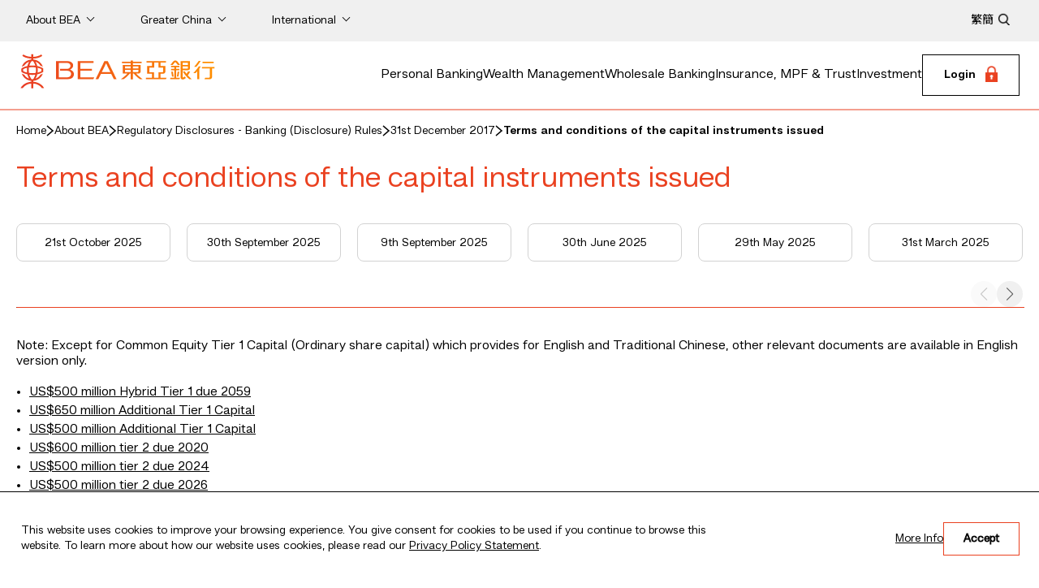

--- FILE ---
content_type: text/html
request_url: https://www.hkbea.com/html/en/bea-about-bea-regulatory-disclosures-20171231-terms-and-conditions.html?
body_size: 9302
content:
<!DOCTYPE html><html lang="en"><head><script type="text/javascript" src="/_Incapsula_Resource?SWJIYLWA=719d34d31c8e3a6e6fffd425f7e032f3&ns=2&cb=250063963" async></script><script type="text/javascript" src="/js/jquery.js"></script>
   <meta http-equiv="Content-Type" content="text/html; charset=UTF-8"><!--SystemComponentPreviewStyle--><script src="/js/template/freeContent_head1.js?v=1"></script>
<meta content="IE=edge" http-equiv="X-UA-Compatible"/>
<meta charset="UTF-8"/>
<meta name="viewport" content="width=device-width, initial-scale=1.0"/>
<!-- icons -->
<!--<meta content="app-id=381215704, app-argument=http://www.hkbea.com/hk/pb/mobileapplication/index.htm" name="apple-itunes-app">-->
<!--
<meta name="apple-itunes-app" content="app-id=381215704, app-argument=https://www.hkbea.com" />
<meta name="apple-mobile-web-app-capable" content="yes" />
<meta name="apple-mobile-web-app-status-bar-style" content="black" />
<meta name="google-play-app" content="app-id=com.mtel.androidbea" />
-->
<link href="/images/favicon.ico" rel="shortcut icon">
<link href="/images/apple-touch-icon.png" rel="apple-touch-icon">
<link href="/images/apple-touch-icon-72x72.png" sizes="72x72" rel="apple-touch-icon">
<link href="/images/apple-touch-icon-114x114.png" sizes="114x114" rel="apple-touch-icon">
<link href="/images/apple-touch-icon-144x144.png" sizes="144x144" rel="apple-touch-icon">

<!-- Style -->
<link href="/css/swiper-bundle.min.css" rel="stylesheet" type="text/css">
<link href="/css/jquery-ui.css" rel="stylesheet" type="text/css">
<link href="/js/jqtransform/jqtransform.css" rel="stylesheet" type="text/css">

<link href="/css/plyr.css" rel="stylesheet" type="text/css">
<link rel="stylesheet" href="/theme-solar/css/common.css">

<!-- Core Script -->
<script src="/js/jquery.js"></script>
<script src="/js/jquery-ui.js"></script>
<script src="/js/swiper-bundle.min.js"></script>
<script src="/js/plyr.js"></script>
<script src="/js/init.js"></script>

<!--<script type="module" src="/assets/hoisted2.js"></script>-->
<script src="/js/template/freeContent_head2.js?v=202511270027"></script><!--Page Setting--><script src="/js_workarea_breadcrumb/breadcrumb_REGDISCL_en.js?v=202511270027"></script><script>var wa_breadcrumb_wacfg_prefix="REGDISCL";var pageId="184";</script><!--Page SEO--><title>Terms and conditions of the capital instruments issued</title>
<meta name="description" content="">
<meta name="keywords" content="">
<meta content="IE=edge" http-equiv="X-UA-Compatible">
<meta name="og:image" content="">
<meta name="og:title" content="">
<meta name="og:description" content="">
<meta name="og:url" content=""><script src="/js/template/freeContent_head2.js?v=1"></script></head><body>
   <script xmlns:file="http://expath.org/ns/file">var headerLang="en";var searchText="";var pageCountry="hk";</script><!--<HKBEAHEADER>--><!-- Reface 2023 NEW HEADER -->
<!-- Google Tag Manager (noscript) -->
<noscript><iframe src="https://www.googletagmanager.com/ns.html?id=GTM-MQ4VP6" height="0" width="0" style="display:none;visibility:hidden"></iframe></noscript>
<!-- End Google Tag Manager (noscript) -->

<link rel="preload" href="/fonts/Hando-Regular.eot" as="font" type="font/eot" crossorigin>
<link rel="preload" href="/fonts/Hando-Regular.woff" as="font" type="font/woff" crossorigin>
<link rel="preload" href="/fonts/Hando-Regular.ttf" as="font" type="font/ttf" crossorigin>
<!--
<link media="all" type="text/css" rel="stylesheet" href="/css/solar-theme.css" />
<link media="all" type="text/css" rel="stylesheet" href="/css/solar-lang-hk.css" />
<link media="all" type="text/css" rel="stylesheet" href="/css/header-solar-theme.css" />
<link media="all" type="text/css" rel="stylesheet" href="/css/footer-solar-theme.css" />
-->
<script type="text/javascript" src="/js/jquery.lazy.min.js"></script>
<script type="text/javascript" src="/js/header-solar.js"></script>
<header xmlns:file="http://expath.org/ns/file" class="navbar" role="navigation"><a class="skipper" href="#skip"><span>Skip to content</span></a><div class="grey-bg-bar"><nav class="top-nav-bar container-xxl flex-wrap flex-md-nowrap" aria-label="Top navigation"><div class="collapse navbar-collapse" id="topNavbar"><ul class="navbar-nav flex-row flex-wrap" data-tag="TopMenu"><li class="nav-item dropdown"><a class="nav-list-head" href="javascript:void(0);" aria-expanded="false"><span>About BEA</span></a><ul class="dropdown-menu"><li><a tabindex="-1" class="dropdown-item" href="/html/en/bea-about-bea-company-profile.html" target="_self">Company Profile</a></li><li><a tabindex="-1" class="dropdown-item" href="/html/en/bea-about-bea-directors-and-senior-management.html" target="_self">Directors and Senior Management</a></li><li><a tabindex="-1" class="dropdown-item" href="/html/en/bea-about-bea-investor-communication.html" target="_self">Investor Communication</a></li><li><a tabindex="-1" class="dropdown-item" href="/html/en/bea-corporate-governance.html" target="_self">Corporate Governance</a></li><li><a tabindex="-1" class="dropdown-item" href="/html/en/bea-about-bea-regulatory-disclosures.html" target="_self">Regulatory Disclosures- Banking (Disclosure) Rules</a></li><li><a tabindex="-1" class="dropdown-item" href="/html/en/bea-about-bea-news-room.html" target="_self">News Room</a></li><li><a tabindex="-1" class="dropdown-item" href="/html/en/bea-about-bea-sustainability.html" target="_self">Sustainability</a></li><li><a tabindex="-1" class="dropdown-item" href="/html/en/bea-career-landing.html" target="_self">Careers</a></li><li><a tabindex="-1" class="dropdown-item" href="/html/en/bea-about-bea-economic-research.html" target="_self">Economic Research</a></li><li><a tabindex="-1" class="dropdown-item" href="/html/en/bea-contact-us.html" target="_self">Contact Us</a></li></ul></li><li class="nav-item dropdown"><a class="nav-list-head" href="javascript:void(0);" aria-expanded="false"><span>Greater China</span></a><ul class="dropdown-menu"><li><a tabindex="-1" class="dropdown-item" href="/html/en/bea-china-services-background.html" target="_self">Background</a></li><li><a tabindex="-1" class="dropdown-item" href="/html/en/bea-china-services-services.html" target="_self">Services</a></li><li><a tabindex="-1" class="dropdown-item" href="/html/en/bea-china-services-network.html" target="_self">Network</a></li><li><a tabindex="-1" class="dropdown-item" href="https://eng.hkbea.com.cn/" target="_blank">Mainland Homepage</a></li><li><a tabindex="-1" class="dropdown-item" href="https://www.hkbea.com.mo/html/en/index.html" target="_blank">Macau Homepage</a></li><li><a tabindex="-1" class="dropdown-item" href="https://www.hkbea.com.tw/html/en/index.html" target="_blank">Taiwan Homepage</a></li></ul></li><li class="nav-item dropdown"><a class="nav-list-head" href="javascript:void(0);" aria-expanded="false"><span>International</span></a><ul class="dropdown-menu"><li><a tabindex="-1" class="dropdown-item" href="/html/en/bea-international-services-services.html" target="_self">Services</a></li><li><a tabindex="-1" class="dropdown-item" href="/html/en/bea-international-services-international-contact.html" target="_self">Network</a></li><li><a tabindex="-1" class="dropdown-item" href="https://www.hkbea-beany.com/" target="_blank">New York Homepage</a></li><li><a tabindex="-1" class="dropdown-item" href="https://www.hkbea.com.sg/" target="_blank">Singapore Homepage</a></li><li><a tabindex="-1" class="dropdown-item" href="https://www.hkbea.co.uk/" target="_blank">United Kingdom Homepage</a></li><li><a tabindex="-1" class="dropdown-item" href="/html/en/bea-international-services-strategic-partners.html" target="_self">Strategic Partners</a></li></ul></li></ul><div class="flex-fit-bar"></div><div class="common-buttons"><div><div><ul class="lang-switch-block"><li><a class="nav-list-head p-2" target="_self" rel="noopener" href="javascript:sitemap_changeLang('en', 'tc');"><span>繁</span></a></li><li><a class="nav-list-head p-2" target="_self" rel="noopener" href="javascript:sitemap_changeLang('en', 'sc');"><span>簡</span></a></li></ul></div><div class="search-box" role="search" aria-label="Search"><div class="icon-block"><a href="javascript:void(0);" onclick="javascript:goToSearch('en','en');"><img class="search-icon" src="/images-solar/search-icon.png" alt=""></a></div><input onkeypress="checkPressKey_solar(event,'en','en');" type="text" class="headerSearchTxt" placeholder="What are you looking for?"></div></div></div></div></nav></div><div class="sticky-bar"><div class="bottom-border-bar"><nav class="slide-menu" aria-label="Main menu"><a class="navbar-brand" href="/html/en/index.html" target="_self" aria-label="Brand Logo"><h1><img class="brand-logo" alt="The Bank of East Asia" src="/images-solar/logo.png"></h1></a><div class="menu-block"><ul><li class="has-submenu"><a href="/html/en/bea-personal-banking-supremeGold-services.html" aria-expanded="false">Personal Banking</a><div class="source-content-container"><div class="source-content"><div><div class="four-col"><div><div><ul class="sub-menu"><li>All-in-One Accounts</li><li><a tabindex="-1" href="/html/en/bea-personal-banking-supremegold-private.html" target="_self">SupremeGold Private</a></li><li><a tabindex="-1" href="/html/en/bea-personal-banking-supremeGold-services.html" target="_self">SupremeGold</a></li><li><a tabindex="-1" href="/html/en/bea-personal-banking-supreme.html" target="_self">Supreme</a></li><li><a tabindex="-1" href="/html/en/bea-personal-banking-bea-goal.html" target="_self">BEA GOAL</a></li></ul></div></div><div><div><ul class="sub-menu"><li>Services</li><li><a tabindex="-1" href="/html/en/bea-personal-banking-account-services.html" target="_self">Account Services</a></li><li><a tabindex="-1" href="/html/en/bea-wealth-management-connect.html" target="_self">Cross Border Services</a></li><li><a tabindex="-1" href="/html/en/bea-rate-and-gold-price.html" target="_self">Rate and Gold Price</a></li><li><a tabindex="-1" href="/html/en/bea-mortgage-loans.html" target="_self">Mortgage Loans</a></li><li><a tabindex="-1" href="/html/en/bea-consumer-loan-choose-you-loan.html" target="_self">Consumer Loans</a></li><li><a tabindex="-1" href="/html/en/bea-credit-card-hot-promotions.html" target="_self">Credit Cards</a></li><li><a tabindex="-1" href="/html/en/bea-debit-card-key-features.html" target="_self">Multi-currency Debit Card</a></li><li><a tabindex="-1" href="/html/en/bea-personal-banking-bea-online.html" target="_self">BEA Online</a></li><li><a tabindex="-1" href="/html/en/bea-personal-banking-bea-mobile-app.html" target="_self">BEA Mobile</a></li><li><a tabindex="-1" href="/accountopening" target="_self">Mobile Account Opening</a></li><li><a tabindex="-1" href="/html/en/bea-mall-app.html" target="_self">BEA Mall</a></li><li><a tabindex="-1" href="/html/en/bea-smartrade.html" target="_self">BEA SmarTrade</a></li></ul></div></div><div><div><ul class="sub-menu"><li>Information</li><li><a tabindex="-1" href="/MarketInsights/en" target="_self">Market Insights</a></li><li><a tabindex="-1" href="/html/en/bea-personal-banking-bank-charges.html" target="_self">Bank Charge</a></li><li><a tabindex="-1" href="/html/en/bea-personal-banking-key-facts-statement.html" target="_self">Key Facts Statement</a></li><li><a tabindex="-1" href="/html/en/bea-personal-banking-innovation-and-awards.html" target="_self">Innovation &amp; Awards</a></li></ul></div></div><div><div class="sub-menu-promotion"><div class="promotion-image"><img src="/images-solar/menu/en/menu-tax-season-loan.jpg" alt="Tax Season Loan"></div><div class="promotion-description"><div class="promotion-title"><a href="/html/en/personal-banking-consumer-loan-instalment-tax-loan.html" target="_self">Apply now</a></div></div></div></div></div></div></div></div></li><li class="has-submenu"><a href="/html/en/bea-wealth-management-private-banking-services.html" aria-expanded="false">Wealth Management</a><div class="source-content-container"><div class="source-content"><div><div class="four-col"><div><div><ul class="sub-menu"><li>Private Banking Services</li><li><a tabindex="-1" href="/html/en/bea-private-banking-latest-news.html" target="_self">What's New</a></li><li><a tabindex="-1" href="/html/en/bea-value-of-bea-private-banking.html" target="_self">The Value of BEA Private Banking</a></li><li><a tabindex="-1" href="/html/en/bea-private-banking-comprehensive-services.html" target="_self">Comprehensive Services to Meet Your Every Need</a></li><li><a tabindex="-1" href="/html/en/bea-private-banking-awards.html" target="_self">Awards</a></li><li><a tabindex="-1" href="/html/en/bea-private-banking-useful-infromation.html" target="_self">Useful Information</a></li></ul></div></div><div><div><ul class="sub-menu"><li>Investment Solutions</li><li><a tabindex="-1" href="/html/en/bea-wealth-management-investment-solutions-unit-trusts.html" target="_self">Unit Trusts</a></li><li><a tabindex="-1" href="/html/en/bea-wealth-management-investment-solutions-structured-products.html" target="_self">Structured Products</a></li><li><a tabindex="-1" href="/html/en/bea-wealth-management-investment-solutions-fixed-income.html" target="_self">Bonds and Certificate of Deposits</a></li><li><a tabindex="-1" href="/html/en/bea-wealth-management-investment-solutions-options-n-derivatives.html" target="_self">Derivatives</a></li><li><a tabindex="-1" href="/html/en/bea-wealth-management-investment-solutions-BEA-Wise-AWF.html" target="_self">BEA Wise All Weather Fund</a></li><li><a tabindex="-1" href="/html/en/bea-wealth-management-investment-solutions-other-investment-products.html" target="_self">Other Investment Products</a></li></ul></div></div><div><div><ul class="sub-menu"><li>Portfolio Management</li><li><a tabindex="-1" href="/html/en/bea-wealth-management-porfolio-management.html" target="_self">Provision of Professional Investment Management Services</a></li></ul><ul class="sub-menu"><li>Market Outlook</li><li><a tabindex="-1" href="/html/en/bea-wealth-management-market-outlook.html" target="_self">What's New</a></li><li><a tabindex="-1" href="/html/en/bea-wealth-management-bea-wise.html" target="_self">BEA Wise</a></li><li><a tabindex="-1" href="/html/en/bea-wealth-management-financial-video.html" target="_self">BEA Financial Video</a></li></ul></div></div><div><div class="sub-menu-promotion"><div class="promotion-image"><img src="/images-solar/menu/menu-wealth-management2.jpg" alt="BEA Wise All Weather Fund"></div><div class="promotion-description"><div class="promotion-title"><a href="/html/en/bea-wealth-management-investment-solutions-BEA-Wise-AWF.html" target="_self">BEA Wise All Weather Fund</a></div></div></div></div></div></div></div></div></li><li class="has-submenu"><a href="/html/en/bea-corporate-banking-overview.html" aria-expanded="false">Wholesale Banking</a><div class="source-content-container"><div class="source-content"><div><div class="four-col"><div><div><ul class="sub-menu"><li>Everyday Banking</li><li><a tabindex="-1" href="/html/en/bea-corporate-banking-business-account.html" target="_self">Business Account</a></li><li><a tabindex="-1" href="/html/en/bea-corporate-banking-payment-and-collection-services.html" target="_self">Payment and Cash Management</a></li><li><a tabindex="-1" href="/html/en/bea-corporate-banking-bea-corporate-online.html" target="_self">BEA Corporate Online</a></li></ul><ul class="sub-menu"><li>Loans</li><li><a tabindex="-1" href="/html/en/bea-corporate-banking-sme-financing-EEF.html" target="_self">SME Financing</a></li><li><a tabindex="-1" href="/html/en/bea-corporate-banking-corporate-and-commercial-financing.html" target="_self">Corporate and Commercial Financing</a></li></ul></div></div><div><div><ul class="sub-menu"><li>Services</li><li><a tabindex="-1" href="/html/en/bea-corporate-banking-trade-services.html" target="_self">Trade Services</a></li><li><a tabindex="-1" href="/html/en/bea-corporate-banking-treasury-products.html" target="_self">Treasury Products</a></li><li><a tabindex="-1" href="/html/en/bea-corporate-banking-protection-and-investment.html" target="_self">Protection and Investment</a></li><li><a tabindex="-1" href="/html/en/bea-corporate-banking-cross-boundary-banking-services.html" target="_self">Cross-Boundary Banking Services</a></li><li><a tabindex="-1" href="/html/en/bea-corporate-banking-green-and-sustainable-products.html" target="_self">Green and Sustainable Products</a></li></ul></div></div><div><div><ul class="sub-menu"><li>Useful Information</li><li><a tabindex="-1" href="/html/en/bea-corporate-banking-application-forms-and-bank-charges.html" target="_self">Application Forms and Bank Charges</a></li></ul></div></div><div><div class="sub-menu-promotion"><div class="promotion-image"><img src="/images-solar/menu/menu-wholesale-banking-eef.jpg" alt="Wholesale Banking"></div><div class="promotion-description"><div class="promotion-title"><a href="/html/en/bea-corporate-banking-sme-financing-EEF.html" target="_self">BEA Enterprise Easy Fund Series, loan approval as fast as 3 days! Talk with our specialist now!</a></div></div></div></div></div></div></div></div></li><li class="has-submenu"><a href="/html/en/bea-insurance-retirement-and-mpf-and-trusts.html" aria-expanded="false">Insurance, MPF &amp; Trust</a><div class="source-content-container"><div class="source-content"><div><div class="four-col"><div><div><ul class="sub-menu"><li>Insurance Services</li><li><a tabindex="-1" href="/html/en/bea-insurance-services.html" target="_self">Latest Offers</a></li><li><a tabindex="-1" href="/html/en/bea-insurance-services-products-life.html" target="_self">Life Insurance Products</a></li><li><a tabindex="-1" href="/html/en/bea-insurance-services-products-general.html" target="_self">General Insurance Products</a></li><li><a tabindex="-1" href="/html/en/Insurance_tips.html" target="_self">Insurance Tips</a></li><li><a tabindex="-1" href="/html/en/bea-insurance-services-download-area.html" target="_self">Form Download</a></li><li><a tabindex="-1" href="/html/en/bea-insurance-services-useful-information.html" target="_self">Useful Information</a></li><li><a tabindex="-1" href="/html/en/bea-insurance-services-customer-enquiry.html" target="_self">Customer Enquiry / Opinion</a></li></ul></div></div><div><div><ul class="sub-menu"><li>MPF Services</li><li><a tabindex="-1" href="/html/en/bea-mpf-index.html" target="_self">Overview</a></li><li><a tabindex="-1" href="/html/en/bea-mpf-latest-news-and-promotions.html" target="_self">Latest News and Promotions</a></li><li><a tabindex="-1" href="/html/en/bea-mpf-our-products.html" target="_self">Our Products</a></li><li><a tabindex="-1" href="/html/en/bea-mpf-fund-information.html" target="_self">Fund Information</a></li><li><a tabindex="-1" href="/html/en/bea-mpf-investment-corner.html" target="_self">Investment Corner</a></li><li><a tabindex="-1" href="/html/en/bea-mpf-download-area.html" target="_self">Download Area</a></li><li><a tabindex="-1" href="/html/en/bea-mpf-e-application.html" target="_self">e-Application</a></li><li><a tabindex="-1" href="/html/en/bea-mpf-e-service.html" target="_self">e-Services</a></li><li><a tabindex="-1" href="/html/en/bea-mpf-about-us.html" target="_self">About Us</a></li><li><a tabindex="-1" href="/html/en/bea-mpf-find-us.html" target="_self">Find Us</a></li><li><a tabindex="-1" href="/html/en/bea-mpf-mpf-corner.html" target="_self">MPF Corner</a></li><li><a tabindex="-1" href="/html/en/bea-mpf-aeoi.html" target="_self">Automatic Exchange of Financial Account Information in Tax Matters</a></li><li><a tabindex="-1" href="/html/en/mpf-dis.html" target="_self">Default Investment Strategy</a></li></ul></div></div><div><div><ul class="sub-menu"><li>Trust Services</li><li><a tabindex="-1" href="/html/en/bea-trust-services-trust-professionals.html" target="_self">Trust Professionals</a></li><li><a tabindex="-1" href="/html/en/bea-trust-services-comprehensive-trust-solutions.html" target="_self">Comprehensive Trust Solutions</a></li><li><a tabindex="-1" href="/html/en/bea-trust-services-resources.html" target="_self">Resources</a></li><li><a tabindex="-1" href="/html/en/bea-trust-services-free-consultation.html" target="_self">Free Consultation</a></li><li><a tabindex="-1" href="/html/en/bea-trust-services-customer-suggestions.html" target="_self">Customer Suggestions</a></li></ul></div></div><div><div class="sub-menu-promotion"><div class="promotion-image"><img src="/images-solar/menu/menu-travel.jpg" alt="Travel Protection Insurance"></div><div class="promotion-description"><div class="promotion-title"><a href="/html/en/travel.html" target="_self">25% Premium Discount on Travel Protection Insurance &amp; Extra Reward (This insurance plan is underwritten by Blue Cross. BEA is an appointed insurance agency of Blue Cross.)</a></div></div></div></div></div></div></div></div></li><li class="has-submenu"><a href="/html/en/bea-investment-services-securities-services.html" aria-expanded="false">Investment</a><div class="source-content-container"><div class="source-content"><div><div class="four-col"><div><div><ul class="sub-menu"><li>BEA Securities Services</li><li><a tabindex="-1" href="/html/en/bea-securities-services-offer.html" target="_self">Latest Promotions</a></li><li><a tabindex="-1" href="/html/en/bea-smartrade.html" target="_self">BEA SmarTrade</a></li><li><a tabindex="-1" href="/html/en/bea-investment-services-securities-services-eIPO.html" target="_self">IPO Information</a></li><li><a tabindex="-1" href="/html/en/bea-investment-services-securities-services-smip.html" target="_self">Stocks Monthly Investment Plan</a></li><li><a tabindex="-1" href="/html/en/bea-investment-services-securities-services-manuals.html" target="_self">User Manuals / Demo</a></li><li><a tabindex="-1" href="/html/en/bea-investment-services-securities-services-frequentlyaskedquestions.html" target="_self">Frequently Asked Questions</a></li><li><a tabindex="-1" href="/html/en/bea-investment-services-securities-services-contact-us.html" target="_self">Contact Us</a></li></ul></div></div><div><div><ul class="sub-menu"><li>East Asia Securities Cybertrading</li><li><a tabindex="-1" href="https://www.easecurities.com.hk/en/Index.htm" target="_blank">Online Stock Platform</a></li></ul><ul class="sub-menu"><li>East Asia Futures Cybertrading</li><li><a tabindex="-1" href="https://www.eafutures.com.hk/html/en/index.html" target="_blank">Online Futures Platform</a></li></ul><ul class="sub-menu"><li>Derivative Warrants / CBBC</li><li><a tabindex="-1" href="/html/en/external_link_alert_name.html?page=http://www.beawarrants.com.hk/en/home&amp;Name=warrant" target="_blank">Online Warrants Platform</a></li></ul></div></div><div><div><ul class="sub-menu"><li>FX/Precious Metal Margin Trading Services</li><li><a tabindex="-1" href="/html/en/bea-investment-service-product-information.html" target="_self">Product Information</a></li><li><a tabindex="-1" href="/html/en/bea-investment-services-latest-promotion.html" target="_self">Latest Promotions</a></li><li><a tabindex="-1" href="/pdf/en/investment-services/mkd_interest%20rates_eng.pdf" target="_blank">Interest Rates</a></li><li><a tabindex="-1" href="/pdf/en/FAQ/faq_eng.pdf " target="_blank">FAQ</a></li></ul></div></div><div><div class="sub-menu-promotion"><div class="promotion-image"><img src="/images-solar/menu/menu-investment.jpg" alt="Investment"></div><div class="promotion-description"><div class="promotion-title"><a href="/html/en/bea-investment-services-foreign-exchange-margin-n-option-margin-trading.html" target="_self">More</a></div></div></div></div></div></div></div></div></li></ul><div class="login-dropdown"><a class="login-dropdown-button" href="javascript:void(0);" aria-label="Login" aria-expanded="false"><span>Login</span><img class="lock-icon" src="/images-solar/lock-icon.png" alt="dummy image"></a><div class="login-dropdown-menu"><div class="top-bar"><div class="mobile-title"><span>Login</span><div class="login-dropdown"><div class="login-dropdown-button"><span></span></div></div></div><a class="close-button" href="javascript:void(0);" aria-label="Close" tabindex="0" aria-expanded="true"></a></div><div><div><ul><li>Hong Kong</li><li><a tabindex="-1" href="javascript:winPopupwithCookie_en_loginbox_index('BEACOOKIEKEYFORWHP','https://online.hkbea.com/onlinebanking/index.html#/login/index?lang=en','Cyb');" target="_self">BEA Online</a></li><li><a tabindex="-1" href="javascript:winPopup('https://corponline.hkbea.com/tologon.html?locale=en','CorpCyb');" target="_self">BEA Corporate Online</a></li><li><a tabindex="-1" href="javascript:winPopup('https://online.hkbea.com/onlinebanking/index.html#/login/index?pb&amp;lang=en','cybPri');" target="_self">Private Banking</a></li><li><a tabindex="-1" href="javascript:winPopup('https://internet.easecurities.com.hk/EAS/loginAction.action?lang=english','cybSecur');" target="_self">East Asia Securities Cybertrading</a></li><li><a tabindex="-1" href="javascript:winPopup('https://www.eafutures.com.hk/so/servlet/SysLogin?languages=ENGLISH&amp;useraction=login&amp;haserrormessage=NO&amp;errormessage=NOTHING','cybTrad',1000,615);" target="_self">East Asia Futures Cybertrading</a></li></ul><ul><li>Other Countries / Region</li><li><a tabindex="-1" href="https://ebank.hkbea.com.cn/perbank/index.do" target="_blank">Chinese Mainland Personal Cyberbanking</a></li><li><a tabindex="-1" href="https://corpbank.hkbea.com.cn/corporbank/index.do?Lang=EN" target="_blank">Chinese Mainland Corporate Cyberbanking</a></li><li><a tabindex="-1" href="javascript:winPopup('https://uk.hkbea-cyberbanking.com/','UKCyb');" target="_self">UK Personal Cyberbanking</a></li><li><a tabindex="-1" href="javascript:winPopup('https://uk.hkbea-cyberbanking.com/corporate','UKCybCorp');" target="_self">UK Corporate Cyberbanking</a></li><li><a tabindex="-1" href="javascript:winPopup('https://sg.hkbea-cyberbanking.com/personal.html','SGCyb');" target="_self">Singapore Personal Cyberbanking</a></li><li><a tabindex="-1" href="javascript:winPopup('https://sg.hkbea-cyberbanking.com/corporate.html','SGCybCorp');" target="_self">Singapore Corporate Cyberbanking</a></li><li><a tabindex="-1" href="javascript:winPopup('https://mo.hkbea-cyberbanking.com/servlet/FR01Show?Lang=Eng','MOCyb');" target="_self">Macau Cyberbanking</a></li><li><a tabindex="-1" href="https://www.hkbea-beany.com/" target="_blank">U.S.A. Cyberbanking</a></li></ul></div></div></div></div><div class="mobile-menu-button"><span class="middle-line"></span></div></div></nav></div></div><div class="full-width-container"></div><div class="target"></div><div class="mobile-menu"><div class="grey-bar"><div class="common-buttons"><div><div class="search-box" role="search" aria-label="Search"><div class="icon-block"><a href="javascript:void(0);" onclick="javascript:goToSearch('en','en');"><img class="search-icon" src="/images-solar/mobile-search-icon.png" alt=""></a></div><input onkeypress="checkPressKey_solar(event,'en','en');" type="text" class="headerSearchTxt" placeholder="What are you looking for?"></div><div><ul class="lang-switch-block"><li><a class="nav-list-head p-2" target="_self" rel="noopener" href="javascript:sitemap_changeLang('en', 'tc');"><span>繁</span></a></li><li><a class="nav-list-head p-2" target="_self" rel="noopener" href="javascript:sitemap_changeLang('en', 'sc');"><span>簡</span></a></li></ul></div></div></div></div><div class="mobile-main-menu"><div><div class="main-menu-list"><div class="main-menu menu-group"><div class="dropdown-title" href="javascript:void(0)" aria-expanded="false">Personal Banking</div><div class="sub-menu-list"><div><ul class="sub-menu"><li>All-in-One Accounts</li><li><a tabindex="-1" href="/html/en/bea-personal-banking-supremegold-private.html" target="_self">SupremeGold Private</a></li><li><a tabindex="-1" href="/html/en/bea-personal-banking-supremeGold-services.html" target="_self">SupremeGold</a></li><li><a tabindex="-1" href="/html/en/bea-personal-banking-supreme.html" target="_self">Supreme</a></li><li><a tabindex="-1" href="/html/en/bea-personal-banking-bea-goal.html" target="_self">BEA GOAL</a></li></ul></div><div><ul class="sub-menu"><li>Services</li><li><a tabindex="-1" href="/html/en/bea-personal-banking-account-services.html" target="_self">Account Services</a></li><li><a tabindex="-1" href="/html/en/bea-wealth-management-connect.html" target="_self">Cross Border Services</a></li><li><a tabindex="-1" href="/html/en/bea-rate-and-gold-price.html" target="_self">Rate and Gold Price</a></li><li><a tabindex="-1" href="/html/en/bea-mortgage-loans.html" target="_self">Mortgage Loans</a></li><li><a tabindex="-1" href="/html/en/bea-consumer-loan-choose-you-loan.html" target="_self">Consumer Loans</a></li><li><a tabindex="-1" href="/html/en/bea-credit-card-hot-promotions.html" target="_self">Credit Cards</a></li><li><a tabindex="-1" href="/html/en/bea-debit-card-key-features.html" target="_self">Multi-currency Debit Card</a></li><li><a tabindex="-1" href="/html/en/bea-personal-banking-bea-online.html" target="_self">BEA Online</a></li><li><a tabindex="-1" href="/html/en/bea-personal-banking-bea-mobile-app.html" target="_self">BEA Mobile</a></li><li><a tabindex="-1" href="/accountopening" target="_self">Mobile Account Opening</a></li><li><a tabindex="-1" href="/html/en/bea-mall-app.html" target="_self">BEA Mall</a></li><li><a tabindex="-1" href="/html/en/bea-smartrade.html" target="_self">BEA SmarTrade</a></li></ul></div><div><ul class="sub-menu"><li>Information</li><li><a tabindex="-1" href="/MarketInsights/en" target="_self">Market Insights</a></li><li><a tabindex="-1" href="/html/en/bea-personal-banking-bank-charges.html" target="_self">Bank Charge</a></li><li><a tabindex="-1" href="/html/en/bea-personal-banking-key-facts-statement.html" target="_self">Key Facts Statement</a></li><li><a tabindex="-1" href="/html/en/bea-personal-banking-innovation-and-awards.html" target="_self">Innovation &amp; Awards</a></li></ul></div><div><div class="sub-menu-promotion"><div class="promotion-image"><img src="/images-solar/menu/en/menu-tax-season-loan.jpg" alt="Tax Season Loan"></div><div class="promotion-description"><div class="promotion-title"><a href="/html/en/personal-banking-consumer-loan-instalment-tax-loan.html" target="_self">Apply now</a></div></div></div></div></div></div><div class="main-menu menu-group"><div class="dropdown-title" href="javascript:void(0)" aria-expanded="false">Wealth Management</div><div class="sub-menu-list"><div><ul class="sub-menu"><li>Private Banking Services</li><li><a tabindex="-1" href="/html/en/bea-private-banking-latest-news.html" target="_self">What's New</a></li><li><a tabindex="-1" href="/html/en/bea-value-of-bea-private-banking.html" target="_self">The Value of BEA Private Banking</a></li><li><a tabindex="-1" href="/html/en/bea-private-banking-comprehensive-services.html" target="_self">Comprehensive Services to Meet Your Every Need</a></li><li><a tabindex="-1" href="/html/en/bea-private-banking-awards.html" target="_self">Awards</a></li><li><a tabindex="-1" href="/html/en/bea-private-banking-useful-infromation.html" target="_self">Useful Information</a></li></ul></div><div><ul class="sub-menu"><li>Investment Solutions</li><li><a tabindex="-1" href="/html/en/bea-wealth-management-investment-solutions-unit-trusts.html" target="_self">Unit Trusts</a></li><li><a tabindex="-1" href="/html/en/bea-wealth-management-investment-solutions-structured-products.html" target="_self">Structured Products</a></li><li><a tabindex="-1" href="/html/en/bea-wealth-management-investment-solutions-fixed-income.html" target="_self">Bonds and Certificate of Deposits</a></li><li><a tabindex="-1" href="/html/en/bea-wealth-management-investment-solutions-options-n-derivatives.html" target="_self">Derivatives</a></li><li><a tabindex="-1" href="/html/en/bea-wealth-management-investment-solutions-BEA-Wise-AWF.html" target="_self">BEA Wise All Weather Fund</a></li><li><a tabindex="-1" href="/html/en/bea-wealth-management-investment-solutions-other-investment-products.html" target="_self">Other Investment Products</a></li></ul></div><div><ul class="sub-menu"><li>Portfolio Management</li><li><a tabindex="-1" href="/html/en/bea-wealth-management-porfolio-management.html" target="_self">Provision of Professional Investment Management Services</a></li></ul></div><div><ul class="sub-menu"><li>Market Outlook</li><li><a tabindex="-1" href="/html/en/bea-wealth-management-market-outlook.html" target="_self">What's New</a></li><li><a tabindex="-1" href="/html/en/bea-wealth-management-bea-wise.html" target="_self">BEA Wise</a></li><li><a tabindex="-1" href="/html/en/bea-wealth-management-financial-video.html" target="_self">BEA Financial Video</a></li></ul></div><div><div class="sub-menu-promotion"><div class="promotion-image"><img src="/images-solar/menu/menu-wealth-management2.jpg" alt="BEA Wise All Weather Fund"></div><div class="promotion-description"><div class="promotion-title"><a href="/html/en/bea-wealth-management-investment-solutions-BEA-Wise-AWF.html" target="_self">BEA Wise All Weather Fund</a></div></div></div></div></div></div><div class="main-menu menu-group"><div class="dropdown-title" href="javascript:void(0)" aria-expanded="false">Wholesale Banking</div><div class="sub-menu-list"><div><ul class="sub-menu"><li>Everyday Banking</li><li><a tabindex="-1" href="/html/en/bea-corporate-banking-business-account.html" target="_self">Business Account</a></li><li><a tabindex="-1" href="/html/en/bea-corporate-banking-payment-and-collection-services.html" target="_self">Payment and Cash Management</a></li><li><a tabindex="-1" href="/html/en/bea-corporate-banking-bea-corporate-online.html" target="_self">BEA Corporate Online</a></li></ul></div><div><ul class="sub-menu"><li>Loans</li><li><a tabindex="-1" href="/html/en/bea-corporate-banking-sme-financing-EEF.html" target="_self">SME Financing</a></li><li><a tabindex="-1" href="/html/en/bea-corporate-banking-corporate-and-commercial-financing.html" target="_self">Corporate and Commercial Financing</a></li></ul></div><div><ul class="sub-menu"><li>Services</li><li><a tabindex="-1" href="/html/en/bea-corporate-banking-trade-services.html" target="_self">Trade Services</a></li><li><a tabindex="-1" href="/html/en/bea-corporate-banking-treasury-products.html" target="_self">Treasury Products</a></li><li><a tabindex="-1" href="/html/en/bea-corporate-banking-protection-and-investment.html" target="_self">Protection and Investment</a></li><li><a tabindex="-1" href="/html/en/bea-corporate-banking-cross-boundary-banking-services.html" target="_self">Cross-Boundary Banking Services</a></li><li><a tabindex="-1" href="/html/en/bea-corporate-banking-green-and-sustainable-products.html" target="_self">Green and Sustainable Products</a></li></ul></div><div><ul class="sub-menu"><li>Useful Information</li><li><a tabindex="-1" href="/html/en/bea-corporate-banking-application-forms-and-bank-charges.html" target="_self">Application Forms and Bank Charges</a></li></ul></div><div><div class="sub-menu-promotion"><div class="promotion-image"><img src="/images-solar/menu/menu-wholesale-banking-eef.jpg" alt="Wholesale Banking"></div><div class="promotion-description"><div class="promotion-title"><a href="/html/en/bea-corporate-banking-sme-financing-EEF.html" target="_self">BEA Enterprise Easy Fund Series, loan approval as fast as 3 days! Talk with our specialist now!</a></div></div></div></div></div></div><div class="main-menu menu-group"><div class="dropdown-title" href="javascript:void(0)" aria-expanded="false">Insurance, MPF &amp; Trust</div><div class="sub-menu-list"><div><ul class="sub-menu"><li>Insurance Services</li><li><a tabindex="-1" href="/html/en/bea-insurance-services.html" target="_self">Latest Offers</a></li><li><a tabindex="-1" href="/html/en/bea-insurance-services-products-life.html" target="_self">Life Insurance Products</a></li><li><a tabindex="-1" href="/html/en/bea-insurance-services-products-general.html" target="_self">General Insurance Products</a></li><li><a tabindex="-1" href="/html/en/Insurance_tips.html" target="_self">Insurance Tips</a></li><li><a tabindex="-1" href="/html/en/bea-insurance-services-download-area.html" target="_self">Form Download</a></li><li><a tabindex="-1" href="/html/en/bea-insurance-services-useful-information.html" target="_self">Useful Information</a></li><li><a tabindex="-1" href="/html/en/bea-insurance-services-customer-enquiry.html" target="_self">Customer Enquiry / Opinion</a></li></ul></div><div><ul class="sub-menu"><li>MPF Services</li><li><a tabindex="-1" href="/html/en/bea-mpf-index.html" target="_self">Overview</a></li><li><a tabindex="-1" href="/html/en/bea-mpf-latest-news-and-promotions.html" target="_self">Latest News and Promotions</a></li><li><a tabindex="-1" href="/html/en/bea-mpf-our-products.html" target="_self">Our Products</a></li><li><a tabindex="-1" href="/html/en/bea-mpf-fund-information.html" target="_self">Fund Information</a></li><li><a tabindex="-1" href="/html/en/bea-mpf-investment-corner.html" target="_self">Investment Corner</a></li><li><a tabindex="-1" href="/html/en/bea-mpf-download-area.html" target="_self">Download Area</a></li><li><a tabindex="-1" href="/html/en/bea-mpf-e-application.html" target="_self">e-Application</a></li><li><a tabindex="-1" href="/html/en/bea-mpf-e-service.html" target="_self">e-Services</a></li><li><a tabindex="-1" href="/html/en/bea-mpf-about-us.html" target="_self">About Us</a></li><li><a tabindex="-1" href="/html/en/bea-mpf-find-us.html" target="_self">Find Us</a></li><li><a tabindex="-1" href="/html/en/bea-mpf-mpf-corner.html" target="_self">MPF Corner</a></li><li><a tabindex="-1" href="/html/en/bea-mpf-aeoi.html" target="_self">Automatic Exchange of Financial Account Information in Tax Matters</a></li><li><a tabindex="-1" href="/html/en/mpf-dis.html" target="_self">Default Investment Strategy</a></li></ul></div><div><ul class="sub-menu"><li>Trust Services</li><li><a tabindex="-1" href="/html/en/bea-trust-services-trust-professionals.html" target="_self">Trust Professionals</a></li><li><a tabindex="-1" href="/html/en/bea-trust-services-comprehensive-trust-solutions.html" target="_self">Comprehensive Trust Solutions</a></li><li><a tabindex="-1" href="/html/en/bea-trust-services-resources.html" target="_self">Resources</a></li><li><a tabindex="-1" href="/html/en/bea-trust-services-free-consultation.html" target="_self">Free Consultation</a></li><li><a tabindex="-1" href="/html/en/bea-trust-services-customer-suggestions.html" target="_self">Customer Suggestions</a></li></ul></div><div><div class="sub-menu-promotion"><div class="promotion-image"><img src="/images-solar/menu/menu-travel.jpg" alt="Travel Protection Insurance"></div><div class="promotion-description"><div class="promotion-title"><a href="/html/en/travel.html" target="_self">25% Premium Discount on Travel Protection Insurance &amp; Extra Reward (This insurance plan is underwritten by Blue Cross. BEA is an appointed insurance agency of Blue Cross.)</a></div></div></div></div></div></div><div class="main-menu menu-group"><div class="dropdown-title" href="javascript:void(0)" aria-expanded="false">Investment</div><div class="sub-menu-list"><div><ul class="sub-menu"><li>BEA Securities Services</li><li><a tabindex="-1" href="/html/en/bea-securities-services-offer.html" target="_self">Latest Promotions</a></li><li><a tabindex="-1" href="/html/en/bea-smartrade.html" target="_self">BEA SmarTrade</a></li><li><a tabindex="-1" href="/html/en/bea-investment-services-securities-services-eIPO.html" target="_self">IPO Information</a></li><li><a tabindex="-1" href="/html/en/bea-investment-services-securities-services-smip.html" target="_self">Stocks Monthly Investment Plan</a></li><li><a tabindex="-1" href="/html/en/bea-investment-services-securities-services-manuals.html" target="_self">User Manuals / Demo</a></li><li><a tabindex="-1" href="/html/en/bea-investment-services-securities-services-frequentlyaskedquestions.html" target="_self">Frequently Asked Questions</a></li><li><a tabindex="-1" href="/html/en/bea-investment-services-securities-services-contact-us.html" target="_self">Contact Us</a></li></ul></div><div><ul class="sub-menu"><li>East Asia Securities Cybertrading</li><li><a tabindex="-1" href="https://www.easecurities.com.hk/en/Index.htm" target="_blank">Online Stock Platform</a></li></ul></div><div><ul class="sub-menu"><li>East Asia Futures Cybertrading</li><li><a tabindex="-1" href="https://www.eafutures.com.hk/html/en/index.html" target="_blank">Online Futures Platform</a></li></ul></div><div><ul class="sub-menu"><li>Derivative Warrants / CBBC</li><li><a tabindex="-1" href="/html/en/external_link_alert_name.html?page=http://www.beawarrants.com.hk/en/home&amp;Name=warrant" target="_blank">Online Warrants Platform</a></li></ul></div><div><ul class="sub-menu"><li>FX/Precious Metal Margin Trading Services</li><li><a tabindex="-1" href="/html/en/bea-investment-service-product-information.html" target="_self">Product Information</a></li><li><a tabindex="-1" href="/html/en/bea-investment-services-latest-promotion.html" target="_self">Latest Promotions</a></li><li><a tabindex="-1" href="/pdf/en/investment-services/mkd_interest%20rates_eng.pdf" target="_blank">Interest Rates</a></li><li><a tabindex="-1" href="/pdf/en/FAQ/faq_eng.pdf " target="_blank">FAQ</a></li></ul></div></div></div><div class="main-menu menu-group"><div class="dropdown-title" href="javascript:void(0)" aria-expanded="false">Help and Support</div><div class="sub-menu-list"><div><ul class="sub-menu"><li class="no-border"><a tabindex="-1" href="/html/en/bea-accessibility.html" target="_self">Web Accessibility</a></li><li><a tabindex="-1" href="/html/en/bea-personal-banking-branches-and-atm-network.html" target="_self">Branches &amp; ATMs</a></li><li><a tabindex="-1" href="/html/en/bea-contact-us.html" target="_self">Contact Us</a></li><li><a tabindex="-1" href="/html/en/fatca-overview.html" target="_self">Foreign Account Tax Compliance Act</a></li><li><a tabindex="-1" href="/html/en/bea-common-reporting-standard-crs-overview.html" target="_self">Common Reporting Standard</a></li><li><a tabindex="-1" href="/html/en/bea-application-forms.html" target="_self">E-Application</a></li><li><a tabindex="-1" href="/html/en/bea-faqs.html" target="_self">FAQs</a></li><li><a tabindex="-1" href="/html/en/bea-system-maintenance-schedule.html" target="_self">System Maintenance Schedule</a></li><li><a tabindex="-1" href="/html/en/bea-privacy-statement.html" target="_self">Privacy Statements</a></li><li><a tabindex="-1" href="/html/en/bea-disclaimer.html" target="_self">Disclaimer</a></li><li><a tabindex="-1" href="/html/en/bea-about-bea-regulatory-disclosures.html" target="_self">Regulatory Disclosures</a></li><li><a tabindex="-1" href="/hk/btc/form?type=b01&amp;language=en" target="_self">Bogus Call Verification Service</a></li><li><a tabindex="-1" href="/html/en/bea-security-tips.html" target="_self">Security Tips</a></li><li><a tabindex="-1" href="/html/en/bea-terms-and-conditions.html" target="_self">Terms &amp; Conditions</a></li><li><a tabindex="-1" href="/html/en/bea-cookies-information.html" target="_self">Cookies Information</a></li><li><a tabindex="-1" href="/html/en/sitemap.html" target="_self">Sitemap</a></li></ul></div></div></div></div><div class="other-menu-list"><div class="other-menu menu-group"><div class="dropdown-title">About BEA</div><div class="sub-menu-list"><div><ul class="sub-menu"><li><a class="dropdown-item" href="/html/en/bea-about-bea-company-profile.html" target="_self">Company Profile</a></li><li><a class="dropdown-item" href="/html/en/bea-about-bea-directors-and-senior-management.html" target="_self">Directors and Senior Management</a></li><li><a class="dropdown-item" href="/html/en/bea-about-bea-investor-communication.html" target="_self">Investor Communication</a></li><li><a class="dropdown-item" href="/html/en/bea-corporate-governance.html" target="_self">Corporate Governance</a></li><li><a class="dropdown-item" href="/html/en/bea-about-bea-regulatory-disclosures.html" target="_self">Regulatory Disclosures- Banking (Disclosure) Rules</a></li><li><a class="dropdown-item" href="/html/en/bea-about-bea-news-room.html" target="_self">News Room</a></li><li><a class="dropdown-item" href="/html/en/bea-about-bea-sustainability.html" target="_self">Sustainability</a></li><li><a class="dropdown-item" href="/html/en/bea-career-landing.html" target="_self">Careers</a></li><li><a class="dropdown-item" href="/html/en/bea-about-bea-economic-research.html" target="_self">Economic Research</a></li><li><a class="dropdown-item" href="/html/en/bea-contact-us.html" target="_self">Contact Us</a></li></ul></div></div></div><div class="other-menu menu-group"><div class="dropdown-title">Greater China</div><div class="sub-menu-list"><div><ul class="sub-menu"><li><a class="dropdown-item" href="/html/en/bea-china-services-background.html" target="_self">Background</a></li><li><a class="dropdown-item" href="/html/en/bea-china-services-services.html" target="_self">Services</a></li><li><a class="dropdown-item" href="/html/en/bea-china-services-network.html" target="_self">Network</a></li><li><a class="dropdown-item" href="https://eng.hkbea.com.cn/" target="_blank">Mainland Homepage</a></li><li><a class="dropdown-item" href="https://www.hkbea.com.mo/html/en/index.html" target="_blank">Macau Homepage</a></li><li><a class="dropdown-item" href="https://www.hkbea.com.tw/html/en/index.html" target="_blank">Taiwan Homepage</a></li></ul></div></div></div><div class="other-menu menu-group"><div class="dropdown-title">International</div><div class="sub-menu-list"><div><ul class="sub-menu"><li><a class="dropdown-item" href="/html/en/bea-international-services-services.html" target="_self">Services</a></li><li><a class="dropdown-item" href="/html/en/bea-international-services-international-contact.html" target="_self">Network</a></li><li><a class="dropdown-item" href="https://www.hkbea-beany.com/" target="_blank">New York Homepage</a></li><li><a class="dropdown-item" href="https://www.hkbea.com.sg/" target="_blank">Singapore Homepage</a></li><li><a class="dropdown-item" href="https://www.hkbea.co.uk/" target="_blank">United Kingdom Homepage</a></li><li><a class="dropdown-item" href="/html/en/bea-international-services-strategic-partners.html" target="_self">Strategic Partners</a></li></ul></div></div></div></div></div></div></div></header><div xmlns:file="http://expath.org/ns/file" class="overlayMask"></div><!--</HKBEAHEADER>-->
   <main class="content-grid">
      
      <div class="page-head">
         <script src="/js_common_breadcrumb/breadcrumb_en.js"></script>
<div id="sys_breadcrumbDiv"></div>

<!--SystemComponentDataStart:pageSetting-->
         <!--SystemComponentDataEnd:pageSetting--><!--SystemComponentDataStart:pageSeo-->
         <!--SystemComponentDataEnd:pageSeo--><!--SystemComponentDataStart:pagePromoptionBar-->
         <!--SystemComponentDataEnd:pagePromoptionBar--><!--SystemComponentDataStart:pageTitle-->
         <h1 class="page-title">Terms and conditions of the capital instruments issued</h1><!--SystemComponentDataEnd:pageTitle--></div>
      <!--SystemComponentDataStart:pageMenu--><div class="page-menu-container">
  <div class="page-menu-swiper swiper">
    <div class="swiper-wrapper" id="sys_pageMenuDiv">
		
    </div>

    <div class="swiper-controls">
      <div class="swiper-button-prev"></div>
      <div class="swiper-button-next"></div>
    </div>

    <div class="swiper-pagination"></div>
  </div>
</div>

<!--SystemComponentDataEnd:pageMenu--><!--SystemComponentDataStart:Component1--><!--<COMPONENT START>--><div data-component-type="freeContent"><!--COMPONENT compScriptBefore--><!--COMPONENT Top Line-->
   <hr>
   <!--COMPONENT Section Title--><!--COMPONENT Content-->
   <div class="basic-style">
      <div><br /><br /></p>
<div class="freeTextArea">
<p>Note: Except for Common Equity Tier 1 Capital (Ordinary share capital) which provides for English and Traditional Chinese, other relevant documents are available in English version only.<br /><br /></p>
<ul>
<li><a href="/pdf/en/about-bea/regulatory-disclosures/20131231/terms-and-conditions/1_2059.pdf">US$500 million Hybrid Tier 1 due 2059</a></li>
<li><a href="/pdf/en/about-bea/regulatory-disclosures/20151231/US$650 million Additional Tier 1 Capital.pdf">US$650 million Additional Tier 1 Capital</a></li>
<li><a href="/pdf/en/about-bea/regulatory-disclosures/20170630/terms-and-conditions/US$500 million Additional Tier 1 Capital.pdf">US$500 million Additional Tier 1 Capital</a></li>
<li><a href="/pdf/en/about-bea/regulatory-disclosures/20131231/terms-and-conditions/2_2020.pdf">US$600 million tier 2 due 2020</a></li>
<li><a href="/pdf/en/about-bea/regulatory-disclosures/20141231/terms-and-conditions/5_2024.pdf">US$500 million tier 2 due 2024</a></li>
<li><a href="/pdf/en/about-bea/regulatory-disclosures/20161231/terms-and-conditions/6_2026.pdf">US$500 million tier 2 due 2026</a></li>
<li><a href="/pdf/en/about-bea/regulatory-disclosures/20140630/terms-and-conditions/e_BEA_AOA_02_05_2014.pdf">Common Equity Tier 1 Capital (Ordinary share capital)</a></li>
</ul>
</div></div>
   </div>
   <!--COMPONENT Footnote--><!--COMPONENT Spacer-->
   <div class="spacer-xxl"></div>
   <!--COMPONENT compScriptAfter--></div><!--<COMPONENT END>--><!--SystemComponentDataEnd:Component1--><!--SystemComponentDataStart:Component2--><!--SystemComponentDataEnd:Component2--><!--SystemComponentDataStart:Component3--><!--SystemComponentDataEnd:Component3--><!--SystemComponentDataStart:Component4--><!--SystemComponentDataEnd:Component4--><!--SystemComponentDataStart:Component5--><!--SystemComponentDataEnd:Component5--><!--SystemComponentDataStart:Component6--><!--SystemComponentDataEnd:Component6--><!--SystemComponentDataStart:Component7--><!--SystemComponentDataEnd:Component7--><!--SystemComponentDataStart:Component8--><!--SystemComponentDataEnd:Component8--><!--SystemComponentDataStart:Component9--><!--SystemComponentDataEnd:Component9--><!--SystemComponentDataStart:Component10--><!--SystemComponentDataEnd:Component10--></main>
   
   <footer>
      <div role="contentinfo" class="footer" id="FTR"><!--promotion bar--><div class="keep-on-top-bar"> <!--<div style="display: none;" class="cookies-bar"></div>--></div>
	<script>
	  


	  $(".offer-bar .close-button").on("click", function () {
		$(".floating-button-block .offer-button").fadeIn();
		$.when($(".offer-bar").fadeOut()).then(function () {
		  moveFloatingButtonBlock();
		});
	  });

	  $(".floating-button-block .offer-button").on("click", function () {
		$(".floating-button-block .offer-button").fadeOut();
		$.when($(".offer-bar").fadeIn()).then(function () {
		  moveFloatingButtonBlock();
		});
	  });

	  $(".cookies-bar .accept-cookie").click(function () {
		days = 365;
		myDate = new Date();
		myDate.setTime(myDate.getTime() + days * 24 * 60 * 60 * 1000);
		document.cookie =
		  "cookieConsent=yes; expires=" + myDate.toGMTString() + "; path=/";
		$(".cookies-bar").hide();
		moveFloatingButtonBlock();
	  });

	  var checkFooterElementVisible = function () {
		if (
		  !$(".top-footer .footer-menu").is(":visible") &&
		  !$(".top-footer .footer-common-container").is(":visible")
		) {
		  $(".top-footer > div > div").css("padding", "0");
		}
	  };

	  checkFooterElementVisible();

	  $(window).on("resize", function (event) {
		checkFooterElementVisible();
	  });
	</script><div xmlns:file="http://expath.org/ns/file" id="FTR" class="footer"><div class="keep-on-top-bar"><div id="cookiesBar" class="cookies-bar" style="display: none;"><div><div><p style="padding: 2px;" class="cookies-message">This website uses cookies to improve your browsing experience. You give consent for cookies to be used if you continue to browse this website. To learn more about how our website uses cookies, please read our <a target="_blank" href="/pdf/en/hkbea-privacy-policy.pdf">Privacy Policy Statement</a>.</p><div class="button-block"><a class="accept-cookie"><span class="accept">Accept</span></a><a class="more-info" href="/html/en/bea-cookies-information.html"><span class="info">More Info</span></a></div></div></div></div></div><div class="footer-container"><div class="top-footer"><div><div class="floating-button-block" style="bottom: 0px; padding-right: 15px;"><a href="javascript:void(0);" class="scroll-top-button" style="background-color: rgb(255, 255, 255); display: inline;" aria-label="Scroll to top"><span class="hide">Scroll to top</span></a></div><div><div class="footer-menu"><div class="four-col"><div><ul><li><a href="/html/en/bea-accessibility.html" target="_self">Web Accessibility</a></li><li><a href="/html/en/bea-personal-banking-branches-and-atm-network.html" target="_self">Branches &amp; ATMs</a></li><li><a href="/html/en/bea-contact-us.html" target="_self">Contact Us</a></li><li><a href="/html/en/fatca-overview.html" target="_self">Foreign Account Tax Compliance Act</a></li><li><a href="/html/en/bea-common-reporting-standard-crs-overview.html" target="_self">Common Reporting Standard</a></li><li><a href="/html/en/bea-application-forms.html" target="_self">E-Application</a></li><li><a href="/html/en/bea-faqs.html" target="_self">FAQs</a></li><li><a href="/html/en/bea-system-maintenance-schedule.html" target="_self">System Maintenance Schedule</a></li></ul></div><div><ul><li><a href="/html/en/bea-privacy-statement.html" target="_self">Privacy Statement</a></li><li><a href="/html/en/bea-disclaimer.html" target="_self">Disclaimer</a></li><li><a href="/html/en/bea-about-bea-regulatory-disclosures.html" target="_self">Regulatory Disclosures</a></li><li><a href="/hk/btc/form?type=b01&amp;language=en" target="_self">Bogus Call Verification Service</a></li><li><a href="/html/en/bea-security-tips.html" target="_self">Security Tips</a></li><li><a href="/html/en/bea-terms-and-conditions.html" target="_self">Terms &amp; Conditions</a></li><li><a href="/html/en/bea-cookies-information.html" target="_self">Cookies Information</a></li><li><a href="/html/en/sitemap.html" target="_self">Sitemap</a></li></ul></div></div></div><div class="footer-common-container"><div><div class="social-share-block"><span>Connect with Us</span><div class="social-share-icons"><a href="/html/en/external_link_disclaimer.html?service=beafun&amp;page=https://www.facebook.com/hkbea" target="_blank"><img alt="Facebook" src="/images-solar/facebook.png"></a><a href="/html/en/external_link_disclaimer.html?service=instagram&amp;page=https://www.Instagram.com/beahk" target="_blank"><img alt="Instagram" src="/images-solar/instagram.png"></a><a href="/html/en/external_link_disclaimer.html?service=youtube&amp;page=https://www.youtube.com/user/HKBEAchannel" target="_blank"><img alt="YouTube" src="/images-solar/youtube.png"></a><a href="#" target="_blank" class="open-modal" data-image="/images-solar/wechat-qrcode.png"><img alt="WeChat" src="/images-solar/wechat.png"></a></div><div class="cert-image"><a href="/html/en/external_link_disclaimer.html?service=dars&amp;page=https://www.digital-accessibility.hk/" target="_blank"><img alt="Digital Accessibility Recognition Scheme 2024-2025 Website Triple Gold Award" src="/images-solar/dars-website-triple-gold.png"></a><a href="/html/en/external_link_disclaimer.html?service=dars&amp;page=https://www.digital-accessibility.hk/" target="_blank"><img alt="Digital Accessibility Recognition Scheme 2024-2025 Website Elderly Friendly Award" src="/images-solar/dars-website-elderly-friendly.png"></a><a href="/html/en/external_link_disclaimer.html?service=hkdpb&amp;page=https://www.dps.org.hk/index_EN.html" target="_blank"><img alt="Deposit Protection Scheme Member" src="/images/DPS-member.png" style="max-width: 160px;"></a></div></div></div></div><div class="borrow-slogan"><span>To borrow or not to borrow? Borrow only if you can repay!</span></div><div class="copyright-block"><div><span>Copyright © 2025 The Bank of East Asia, Limited.</span><span>All rights reserved.</span></div></div></div></div></div><div class="bottom-footer"><div><div><div class="slogan"><span>Live every moment</span><span>活出每刻</span></div></div></div></div></div><div class="overlay" id="overlay"></div><div class="modal" id="modal"><div></div></div>
<script src="/js/footer_cookie.js" type="text/javascript"></script>
<script src="/js/bea_devSolar.js" type="text/javascript"></script>
<script src="/js/bea_custom.js" type="text/javascript"></script>
<script>
globalUpdate();
</script>
</div></div>
   </footer><script src="/js/jquery.lazy-master/jquery.lazy.min.js"></script></body>
</html><!-- ComopnentScript START -->
<script src="/js/template/componentScript/freeContent.js?v=1"></script>
<script src="/js/template/componentScript/numbered-list.js?v=1"></script>
<script src="/js/template/componentScript/2-column-freeContent.js?v=1"></script>
<script src="/js/template/componentScript/2-column-freeContent-fullWidth.js?v=1"></script>
<script src="/js/template/componentScript/3-column-grid-table.js?v=1"></script>
<script src="/js/template/componentScript/3-column-icon-text.js?v=1"></script>
<script src="/js/template/componentScript/carousel-banner.js?v=1"></script>
<script src="/js/template/componentScript/groupSelect-icon-list.js?v=1"></script>
<script src="/js/template/componentScript/video.js?v=1"></script>
<script src="/js/template/componentScript/video-text.js?v=1"></script>
<script src="/js/template/componentScript/2-column-icon-list.js?v=1"></script>
<script src="/js/template/componentScript/video-list-slider.js?v=1"></script>
<script src="/js/template/componentScript/freeContent-buttonList.js?v=1"></script>
<script src="/js/template/componentScript/note-text.js?v=1"></script>
<script src="/js/template/componentScript/map.js?v=1"></script>
<script src="/js/template/componentScript/faq.js?v=1"></script>
<script src="/js/template/componentScript/groupSelect-download-list.js?v=1"></script>
<script src="/js/template/componentScript/groupSelect-freeContent.js?v=1"></script>
<script src="/js/template/componentScript/2-column-grayBox.js?v=1"></script>
<script src="/js/template/componentScript/2-column-table.js?v=1"></script>
<script src="/js/template/componentScript/2-column-image-text.js?v=1"></script>
<script src="/js/template/componentScript/icon-list.js?v=1"></script>
<!-- ComopnentScript END -->
<script src="/js/template/freeContent_foot.js?v=1"></script>
<script src="/js/template/templateDefault_foot.js?v=1"></script>

--- FILE ---
content_type: text/css
request_url: https://www.hkbea.com/js/jqtransform/jqtransform.css
body_size: 2241
content:
form.jqtransformdone label{
	/*margin-top:4px;
	margin-right: 8px;*/
	display: block;
	float:left;
}
form.jqtransformdone div.rowElem{
	clear:both;
	padding:4px 0px;
}
/* -------------
 * Buttons
 * ------------- */
button.jqTransformButton {
	margin: 0px;
	padding: 0px;
	border: none;
	background-color: transparent;
	cursor: pointer;
	overflow: visible;
	font-family: Arial;
}

*:first-child+html button.jqTransformButton[type]{width: 1;} /* IE7 */

button.jqTransformButton span {
	background: transparent url(img/btn_right.gif) no-repeat right top;
	display: block;
	float: left;
	padding: 0px 4px 0px 0px; /* sliding doors padding */
	margin: 0px;
	height: 33px;
}

button.jqTransformButton span span {
	background: transparent url(img/btn_left.gif) no-repeat top left;
	color: #333;
	padding: 8px 4px 0px 8px;
	font-weight: normal;
	font-size: 12px;
	line-height: 13px;
	display: block;
	text-decoration: none;
	height: 33px;
}

/*hover*/
button.jqTransformButton_hover span span { background-position: left -33px ; }
button.jqTransformButton_hover span { background-position: right -33px ; }

/*clicked*/
button.jqTransformButton_click span span { background-position: left -66px ; }
button.jqTransformButton_click span { background-position: right -66px ; }

/* IE 6 */
* html button.jqTransformButton { height:33px; }
* button.jqTransformButton span span { height: 25px; }
/* IE 7 */
*+ html button.jqTransformButton { height:33px; }
*+ button.jqTransformButton span span { height: 25px; }


/* -------------
 * Inputs
 * ------------- */
.jqTransformInputWrapper {
	background: transparent url(img/input/input_text_left.gif) no-repeat left top;
	height: 31px;
	padding: 0px;
	display:inline-block; *display:inline; zoom:1;
}
.jqTransformInputInner {
	background: transparent url(img/input/input_text_right.gif) no-repeat top right;
	padding: 0px;
	margin: 0px;
}



.jqTransformInputInner div {
	height: 31px;
	margin:0px 0px 0px 6px;
}

.jqTransformInputInner div input {
	font-family:Arial, Helvetica, sans-serif;
	line-height: 18px;
	vertical-align: middle;
	height: 29px;
	border: none;
	padding: 8px 0px 0px 0px;
	margin: 0px;
	background:transparent;
}

/*  IE6 */
* html .jqTransformInputInner div input {
	padding: 6px 0 0 0;
	margin: 0 0 0 -8px;
	height:24px;
}
/* Ie7 */
*+ html .jqTransformInputInner div input {
	padding: 6px 0 0 0;
	margin-left:-10px;
	height:24px;
	color:#5E5E5E;
}

/*hover*/
.jqTransformInputWrapper_hover{ background-position: left -31px ;}
.jqTransformInputWrapper_hover div.jqTransformInputInner{ background-position: right -31px ;}

/*focus*/
.jqTransformInputWrapper_focus{ background-position: left -62px ;}
.jqTransformInputWrapper_focus div.jqTransformInputInner{ background-position: right -62px ;}




.jqTransformSafari .jqTransformInputInner div {
	position: relative;
	overflow: hidden;
	margin:0px 8px;
}
.jqTransformSafari .jqTransformInputInner div input {
	background-color: none;
	/*position: absolute;*/
	position: relative;
	top: 0;
	left: -2px;
	height: 29px; 
	padding-left: 4px;
}

/* disabled */
.readonly.jqTransformInputWrapper, .disabled.jqTransformInputWrapper {
	background: url(img/input/input_text_left_readonly.gif) transparent no-repeat 0 0 !important;
}

.readonly .jqTransformInputInner, .disabled .jqTransformInputInner  {
	background: transparent url(img/input/input_text_right_readonly.gif) no-repeat top right !important;
}



/* -------------
 * Textarea
 * ------------- */
table.jqTransformTextarea td#jqTransformTextarea-mm textarea{
	font-family:Arial, Helvetica, sans-serif;
	padding: 0 1px\9;
	/*font-size: 12px;
	line-height: 16px;*/
}

table.jqTransformTextarea td{
/*font-size: 1px;
line-height: 1px;*/
width: 5px;
height: 5px;
margin: 0;
padding: 0;
}
table.jqTransformTextarea{}
table.jqTransformTextarea tr{
/*border: 1px solid red;*/

}
table.jqTransformTextarea textarea{
	margin: 0;
	padding: 0;
	border: 0;
	background: none;
}

table.jqTransformTextarea td#jqTransformTextarea-tl{background: url(img/textarea/textarea_tl.gif) no-repeat top left;}
table.jqTransformTextarea td#jqTransformTextarea-tm{background: url(img/textarea/textarea_tm.gif) repeat-x top left;}
table.jqTransformTextarea td#jqTransformTextarea-tr{background: url(img/textarea/textarea_tr.gif) no-repeat top left;}

table.jqTransformTextarea td#jqTransformTextarea-ml{background: url(img/textarea/textarea_ml.gif) repeat-y top left;}
table.jqTransformTextarea td#jqTransformTextarea-mm{background: url(img/textarea/textarea-mm.gif) repeat;}
table.jqTransformTextarea td#jqTransformTextarea-mr{background: url(img/textarea/textarea_mr.gif) repeat-y top left;}

table.jqTransformTextarea td#jqTransformTextarea-bl{background: url(img/textarea/textarea_bl.gif) no-repeat top left;}
table.jqTransformTextarea td#jqTransformTextarea-bm{background: url(img/textarea/textarea_bm.gif) repeat-x top left;}
table.jqTransformTextarea td#jqTransformTextarea-br{background: url(img/textarea/textarea_br.gif) no-repeat top left;}

/* disabled */
table.jqTransformTextarea.disabled td#jqTransformTextarea-tl{background-position:0px -15px !important;}
table.jqTransformTextarea.disabled td#jqTransformTextarea-tm{background-position:0px -15px !important;}
table.jqTransformTextarea.disabled td#jqTransformTextarea-tr{background-position:0px -15px !important;}
table.jqTransformTextarea.disabled td#jqTransformTextarea-ml{background-position:-18px 0px !important;}
table.jqTransformTextarea.disabled td#jqTransformTextarea-mm{background: #EDEDED !important;}
table.jqTransformTextarea.disabled td#jqTransformTextarea-mr{background-position:-15px 0px !important;}
table.jqTransformTextarea.disabled td#jqTransformTextarea-bl{background-position:0px -15px !important;}
table.jqTransformTextarea.disabled td#jqTransformTextarea-bm{background-position:0px -15px !important;}
table.jqTransformTextarea.disabled td#jqTransformTextarea-br{background-position:0px -15px !important;}


/*hover*/
table.jqTransformTextarea-hover td#jqTransformTextarea-tl{background-position:0px -5px;}
table.jqTransformTextarea-hover td#jqTransformTextarea-tm{background-position:0px -5px;}
table.jqTransformTextarea-hover td#jqTransformTextarea-tr{background-position:0px -5px;}
table.jqTransformTextarea-hover td#jqTransformTextarea-ml{background-position:-6px 0px;}
table.jqTransformTextarea-hover td#jqTransformTextarea-mm{background-image: url(img/textarea/textarea-mm-hover.gif);}
table.jqTransformTextarea-hover td#jqTransformTextarea-mr{background-position:-5px 0px;}
table.jqTransformTextarea-hover td#jqTransformTextarea-bl{background-position:0px -5px;}
table.jqTransformTextarea-hover td#jqTransformTextarea-bm{background-position:0px -5px;}
table.jqTransformTextarea-hover td#jqTransformTextarea-br{background-position:0px -5px;}


table.jqTransformTextarea-focus{ background-color:#fdf9fa;}
table.jqTransformTextarea-focus td#jqTransformTextarea-tl{background-position:0px -10px;}
table.jqTransformTextarea-focus td#jqTransformTextarea-tm{background-position:0px -10px;}
table.jqTransformTextarea-focus td#jqTransformTextarea-tr{background-position:0px -10px;}
table.jqTransformTextarea-focus td#jqTransformTextarea-ml{background-position:-12px 0px;}
table.jqTransformTextarea-focus td#jqTransformTextarea-mm{background-image: url(img/textarea/textarea-mm-focus.gif);}
table.jqTransformTextarea-focus td#jqTransformTextarea-mr{background-position: -10px 0px;}
table.jqTransformTextarea-focus td#jqTransformTextarea-bl{background-position:0px -10px;}
table.jqTransformTextarea-focus td#jqTransformTextarea-bm{background-position:0px -10px;}
table.jqTransformTextarea-focus td#jqTransformTextarea-br{background-position:0px -10px;}


table.jqTransformTextarea .jqTransformSafariTextarea div {
	position: relative;
	overflow: hidden;
	border: 0px solid red;
}
table.jqTransformTextarea .jqTransformSafariTextarea textarea{
	background: none;
	position: absolute;
	top:0px;
	left:0px;
	/*padding: 10px 10px 10px 10px;*/
	resize: none;
}


/* -------------
 * Radios
 * ------------- */
.jqTransformRadioWrapper {display:inline-block; float: left; margin:0px 4px;	margin-top:5px; width: 18px; height: 18px;}
.jqTransformRadio {
	background: transparent url(img/radio.gif) no-repeat center top;
	vertical-align: middle;
	height: 18px;
	width: 18px;
	display:block;/*display: -moz-inline-block;*/
}


/* -------------
 * Checkboxes
 * ------------- */
span.jqTransformCheckboxWrapper{
	display:inline-block; width: 17px; height: 17px; float: left;
}
a.jqTransformCheckboxA {
	background: transparent url(img/checkbox.gif) no-repeat center top;
	vertical-align: middle;
	height: 19px;
	width: 18px;
	display:block;/*display: -moz-inline-block;*/
}
a.jqTransformCheckboxB {
	background: transparent url(img/checkbox_style_atmandbranch.gif) no-repeat center top;
	vertical-align: middle;
	height: 19px;
	width: 18px;
	display:block;/*display: -moz-inline-block;*/
}
/* -------------
 * Checked - Used for both Radio and Checkbox
 * ------------- */
a.jqTransformChecked { background-position: center -18px;}
.jqTransformRadio:focus{ background-position: center -36px;}
a.jqTransformChecked:focus{ background-position: center -54px;}

.jqTransformCheckboxWrapper.disabled  a.jqTransformCheckbox { background-position: left -68px !important;  cursor: default; }
.jqTransformCheckboxWrapper.disabled  a.jqTransformCheckboxB { background-position: left -68px !important;  cursor: default; }
.jqTransformRadioWrapper.disabled  a.jqTransformRadio { background-position: left -72px !important; cursor: default; }

/* -------------
 * Selects
 * ------------- */
.jqTransformSelectWrapper {
	width: 45px;
	position:relative;
	height: 31px;
	background: url(img/select_left.gif) no-repeat top left;
	display:inline-block; *display:inline; zoom:1;
}
.jqTransformSelectWrapper.disabled {background: url(img/select_left.gif) no-repeat bottom left;}

.jqTransformSelectWrapper div span {
	
	font-size: 100%; font-weight:normal;
	float: none;
	position: absolute;
	white-space: nowrap;
	height: 23px;
	line-height: 15px;
	padding: 8px 0 0 7px;
	overflow: hidden;
	cursor:pointer;
	/*border: 1px solid #CCCCCC;*/
/*	border-right: none;*/
}

.jqTransformSelectWrapper  a.jqTransformSelectOpen {
	display: block;
	position: absolute;
	right: 0px;
	width: 31px;
	height: 31px;
	background: url(img/select_right.gif) no-repeat left top;
}

.jqTransformSelectWrapper.disabled  a.jqTransformSelectOpen {background: url(img/select_right.gif) no-repeat left top !important;}
.jqTransformSelectWrapper  a.jqTransformSelectOpen.fieldFocus, .jqTransformSelectWrapper:hover a.jqTransformSelectOpen { background-position:left bottom;}

.jqTransformSelectWrapper ul {
	position: absolute;
	width: 43px;
	top: 30px;
	left: 0px;
	list-style: none;
	background-color: #FFF;
	border: solid 1px #CCC;
	display: none;
	margin: 0px;
	padding: 0px;
	height: 150px;
	overflow: auto;
	overflow-y: scroll;
	z-index:10;
}

.jqTransformSelectWrapper ul a {
	display: block;
	padding: 5px;
	text-decoration: none;
	color:#333;
	background-color: #FFF;
}

.jqTransformSelectWrapper ul a.selected {
	background: #EDEDED;
	color: #333;
}

.jqTransformSelectWrapper ul a:hover, .jqTransformSelectWrapper ul a.selected:hover, .jqTransformSelectWrapper ul a.fieldFocus {
	background:#ff9e1b;
	color: #fff;
}

/* -------------
 * Hidden - used to hide the original form elements
 * ------------- */
.jqTransformHidden {display: none;}





.jqTransformInputWrapper input, .jqTransformTextarea textarea { color:#5E5E5E;}
.jqTransformInputWrapper input.cutomizedVaule, .jqTransformTextarea textarea.cutomizedVaule, .jqTransformSelectWrapper span { color:#5E5E5E;}

td a.jqTransformCheckboxA, a.jqTransformCheckboxA { background:url(img/checkbox_style2.gif) no-repeat 0 0; height: 17px; width: 17px; display:block;}
td a.jqTransformCheckboxA:focus, a.jqTransformCheckboxA:focus{ background-position:left -34px;}
td a.jqTransformCheckboxA.jqTransformChecked, a.jqTransformCheckboxA.jqTransformChecked{ background-position:left -17px;}
td a.jqTransformCheckboxA.jqTransformChecked:focus, a.jqTransformCheckboxA.jqTransformChecked:focus{ background-position:left -51px;}

td a.jqTransformCheckboxB, a.jqTransformCheckboxB { background:url(img/checkbox_style_atmandbranch.gif) no-repeat 0 0; height: 17px; width: 17px; display:block;}
td a.jqTransformCheckboxB:focus, a.jqTransformCheckboxB:focus{ background-position:left -34px;}
td a.jqTransformCheckboxB.jqTransformChecked, a.jqTransformCheckboxB.jqTransformChecked{ background-position:left -17px;}
td a.jqTransformCheckboxB.jqTransformChecked:focus, a.jqTransformCheckboxB.jqTransformChecked:focus{ background-position:left -51px;}

.generalForm .generalTb td textarea, .generalForm .generalTb textarea{resize:none;overflow:hidden;height:70px;width:400px; font-weight:normal;}
.generalForm .generalTb td input, .generalForm .generalTb input{padding:2px; font-weight:normal;}
.generalForm .generalTb td input.width400, .generalForm .generalTb input.width400 {width:400px;}
.generalForm .generalTb td input.midBox, .generalForm .generalTb input.midBox{width:240px}
.generalForm .generalTb td select, .generalForm .generalTb select{min-width:80px; margin-right:5px;}

.applicationTb td input, .applicationTb input{padding:2px;}



--- FILE ---
content_type: text/css
request_url: https://www.hkbea.com/theme-solar/css/common.css
body_size: 16406
content:
@import"https://fonts.googleapis.com/css2?family=Noto+Sans+HK&family=Noto+Sans+SC&family=Noto+Sans+TC&display=swap";html,body,div,span,applet,object,iframe,h1,h2,h3,h4,h5,h6,p,blockquote,pre,a,abbr,acronym,address,big,cite,code,del,dfn,em,img,ins,kbd,q,s,samp,small,strike,strong,sub,sup,tt,var,b,u,i,center,dl,dt,dd,ol,ul,li,fieldset,form,label,legend,table,caption,tbody,tfoot,thead,tr,th,td,article,aside,canvas,details,embed,figure,figcaption,footer,header,hgroup,menu,nav,output,ruby,section,summary,time,mark,audio,video,input{margin:0;padding:0;border:0;font-size:100%;font:inherit;vertical-align:baseline}input,button,textarea,select,optgroup,option{font-size:14px}:root{--font-size-xs: 12px;--font-size-s: 14px;--base-font-size: 16px;--font-size-l: 18px;--font-size-xl: 20px;--font-size-xxl: 22px;--font-size-3xl: 26px;--font-size-4xl: 32px;--font-size-5xl: 36px;--width-with-padding: 1288px;--max-width-with-padding: 1304px;--color-primary: #ea4120;--color-primary-light: #f29584;--color-gray-50: #f5f5f5;--color-gray-100: #f0f0f0;--color-gray-200: #e9e9e9;--color-gray-300: #ebebeb;--color-gray-400: #d2d2d2;--color-gray-500: #5e5e5e;--color-gray-600: #595959;--color-black: #000000;--plyr-color-main: var(--color-primary)}.mainContainer{width:100%;max-width:1240px;padding-top:0}#skip{position:absolute;border:0;clip:rect(0 0 0 0);height:1px;margin:-1px;overflow:hidden;padding:0;width:1px}.blur-layer-modal{display:none;position:fixed;inset:0;z-index:99999;background-color:#ababab80}.blur-layer-modal>div{display:flex;height:100%}.blur-layer-modal>div .modal-container{width:80vw;margin:auto;background-color:#fff;border:1px solid var(--color-black)}@media (min-width: 768px){.blur-layer-modal>div .modal-container{width:40vw;min-width:600px}}.blur-layer-modal>div .modal-container>div{padding:32px;position:relative}@media (min-width: 768px){.blur-layer-modal>div .modal-container>div{padding:60px}}.blur-layer-modal>div .modal-container>div .modal-content-block{color:var(--color-black)}.blur-layer-modal>div .modal-container>div .modal-content-block .title{font-size:var(--font-size-l);margin-bottom:16px}.blur-layer-modal>div .modal-container>div .modal-content-block .content{font-size:var(--font-size-s)}.blur-layer-modal>div .modal-container>div .close-button{position:absolute;cursor:pointer;top:18px;right:24px}.blur-layer-modal>div .modal-container>div .close-button img{width:16px;height:16px}.outer{background:none!important;transition:.5s filter linear}.inner .mainContainer{padding-top:52px;width:1000px}.inner .mainContainer .leftContainer{width:168px!important}.inner .mainContainer .leftContainer .sideMenu{margin-top:0}.inner .mainContainer .leftContainer .sideMenu h2{background:var(--color-primary);padding:14px;border-radius:5px 5px 0 0;line-height:24px;font-weight:400;width:auto;font-size:var(--font-size-xl)}.inner .mainContainer .leftContainer .sideMenu>ul{width:auto}.inner .mainContainer .leftContainer .sideMenu span{display:none}.inner .mainContainer .leftContainer .sideMenu>ul>li a:hover,.inner .mainContainer .leftContainer .sideMenu>ul>li.selected>a,.inner .mainContainer .leftContainer .sideMenu>ul ul li a:hover,.inner .mainContainer .leftContainer .sideMenu>ul ul li.selected a{color:var(--color-black);font-weight:700}.inner .mainContainer .leftContainer .sideMenu>ul ul li{background:url(/images-solar/bullet-orange.png) no-repeat left 4px}.inner .mainContainer .rightContainer p{margin:10px 0}.inner .mainContainer .rightContainer .bannerContainer{display:none}.inner .mainContainer .rightContainer .mainContent h1.pageTitle{font-size:var(--font-size-3xl);color:var(--color-black);border-left:4px solid var(--color-primary);padding-left:16px;line-height:24px}.inner .mainContainer .rightContainer .mainContent .breadcrumb{padding-top:0;width:auto}.inner .mainContainer .rightContainer .mainContent .breadcrumb .current{font-weight:400}.inner .mainContainer .rightContainer .mainContent .breadcrumb a{color:var(--color-black)}.inner .mainContainer .rightContainer .mainContent .breadcrumb a:hover{font-weight:400;-webkit-text-stroke:.8px var(--color-black)}.inner .mainContainer .rightContainer .mainContent .breadcrumb .current{font-weight:400;-webkit-text-stroke:.8px var(--color-black);color:var(--color-black)}.bg-section{position:relative}.bg-section:before{content:"";position:absolute;z-index:-1;bottom:0;left:0;right:0;height:100px;background-image:linear-gradient(to top,#fce6e1,#f000)}.bg-section section:last-child:not(.app-intro-section){padding-bottom:100px}.section-title{font-size:var(--font-size-3xl);color:var(--color-black);border-left:4px solid var(--color-primary);padding-left:16px;line-height:24px}.important-notice-container{position:relative}.important-notice-container>div{max-width:1240px;margin:auto;padding:0 24px}.important-notice-container>div>div{padding:60px 0 0}.important-notice-container>div>div .notice-content-block{background:var(--color-gray-100);border:1px solid var(--color-black);padding:80px 40px 40px;font-size:16px;color:var(--color-black);position:relative;transition:all .3s}@media (min-width: 1240px){.important-notice-container>div>div .notice-content-block{padding:40px 100px}}.important-notice-container>div>div .notice-content-block .content{position:relative;line-height:20px}.important-notice-container>div>div .notice-content-block .content a{text-decoration:underline;color:var(--color-black)}.important-notice-container>div>div .notice-content-block .content a:hover{color:var(--color-black)}.important-notice-container>div>div .notice-content-block .content .close-button{position:absolute;cursor:pointer;top:-36px;right:0}@media (min-width: 1240px){.important-notice-container>div>div .notice-content-block .content .close-button{top:0;right:-48px}}.important-notice-container>div>div .notice-content-block .content .close-button img{width:16px;height:16px}.important-notice-container>div>div .notice-content-block .content:before{content:"";background-image:url(/images-solar/important-ball-icon.png);width:16px;height:16px;position:absolute;background-size:cover;top:-32px;left:0}@media (min-width: 768px){.important-notice-container>div>div .notice-content-block .content:before{top:0;left:-32px}}.dot-content-card{display:flex;flex-direction:column}.dot-content-card .orange-circle{height:80px}.dot-content-card .orange-circle.center{margin:auto}.dot-content-card .orange-circle img{width:auto;height:100%;object-fit:contain;max-width:100%}.dot-content-card .card-content{margin-top:36px}.dot-content-card .card-content .title{font-size:var(--font-size-l);color:#000}.dot-content-card .card-content .description{font-size:var(--font-size-s);margin-top:8px;color:var(--color-gray-500)}.dot-content-card a{padding:40px}.dot-content-card a:hover .card-content .description{color:var(--color-gray-500)}@media (min-width: 768px){.dot-content-card a{padding:50px}}.most-popular-section{position:relative}.most-popular-section a{text-decoration:none}.most-popular-section>div{max-width:1240px;margin:auto;padding:0 24px}.most-popular-section>div>div{padding:60px 0;border-bottom:1px solid var(--color-primary)}.most-popular-section .section-title .center{text-align:center;border:0}.most-popular-section .most-popular-swiper{margin-top:30px}.most-popular-section .most-popular-swiper .swiper-slide{text-align:center;font-size:18px;height:auto}.most-popular-section .most-popular-swiper .swiper-slide .two-col-container{display:grid;grid-template-columns:repeat(2,1fr);grid-template-rows:repeat(2,1fr)}.most-popular-section .most-popular-swiper .dot-content-card a{padding:24px}.most-popular-section .most-popular-swiper-button-block{display:flex;align-items:center;justify-content:center;gap:8px;margin-top:32px}@media (min-width: 768px){.most-popular-section .most-popular-swiper-button-block{justify-content:flex-end}}.most-popular-section .most-popular-swiper-button-block .most-popular-swiper-pagination{position:initial!important;width:auto;align-items:center;display:flex;gap:6px}@media (min-width: 768px){.most-popular-section .most-popular-swiper-button-block .most-popular-swiper-pagination{display:none}}.most-popular-section .most-popular-swiper-button-block .most-popular-swiper-pagination .swiper-pagination-bullet{width:12px;height:12px;background-color:var(--color-gray-600);opacity:.1}.most-popular-section .most-popular-swiper-button-block .most-popular-swiper-pagination .swiper-pagination-bullet.swiper-pagination-bullet-active{opacity:1}.most-popular-section .icon-card-container{display:grid;grid-template-columns:repeat(6,1fr);column-gap:20px;text-align:center;margin-top:60px}.most-popular-section .icon-card-container .dot-content-card,.most-popular-section .icon-card-container .dot-content-card a{padding:0}.most-popular-section .dot-content-card .orange-circle{width:48px;height:48px;border-radius:50%}.other-information-section{position:relative}.other-information-section a{text-decoration:none}.other-information-section>div{max-width:1240px;margin:auto;padding:0 0 0 24px}@media (min-width: 768px){.other-information-section>div{padding:0 24px}}.other-information-section>div>div{padding:40px 0}.other-information-section>div>div>div:before{content:"";position:absolute;z-index:2;top:0;bottom:0;right:0;width:72px;background-image:linear-gradient(to left,#fffb,#f000);pointer-events:none}@media (min-width: 768px){.other-information-section>div>div>div:before{display:none}}.other-information-section>div>div .other-information-swiper{margin-top:30px}.other-information-section>div>div .other-information-swiper .swiper-wrapper .swiper-slide{border-bottom:2px solid var(--color-gray-200);height:auto}.other-information-section>div>div .other-information-swiper .swiper-wrapper .swiper-slide:not(:last-child){border-right:2px solid var(--color-gray-200)}.other-information-section>div>div .other-information-swiper .other-information-swiper-button-block{display:flex;align-items:center;width:100%;margin-top:32px;justify-content:center;gap:8px}@media (min-width: 768px){.other-information-section>div>div .other-information-swiper .other-information-swiper-button-block{justify-content:flex-end}}.other-information-section>div>div .other-information-swiper .other-information-swiper-button-block .other-information-swiper-pagination{position:initial!important;width:auto;align-items:center;display:flex;gap:6px}@media (min-width: 768px){.other-information-section>div>div .other-information-swiper .other-information-swiper-button-block .other-information-swiper-pagination{display:none}}.other-information-section>div>div .other-information-swiper .other-information-swiper-button-block .other-information-swiper-pagination .swiper-pagination-bullet{width:12px;height:12px;background-color:var(--color-gray-600);opacity:.1}.other-information-section>div>div .other-information-swiper .other-information-swiper-button-block .other-information-swiper-pagination .swiper-pagination-bullet.swiper-pagination-bullet-active{opacity:1}.other-information-section>div>div .other-information-swiper .other-information-swiper-button-block .other-information-swiper-button-next,.other-information-section>div>div .other-information-swiper .other-information-swiper-button-block .other-information-swiper-button-prev{display:none;width:30px;height:30px;background:#f2f1f2;border-radius:50%;position:relative;cursor:pointer}@media (min-width: 768px){.other-information-section>div>div .other-information-swiper .other-information-swiper-button-block .other-information-swiper-button-next,.other-information-section>div>div .other-information-swiper .other-information-swiper-button-block .other-information-swiper-button-prev{display:block}}.other-information-section>div>div .other-information-swiper .other-information-swiper-button-block .other-information-swiper-button-next:after,.other-information-section>div>div .other-information-swiper .other-information-swiper-button-block .other-information-swiper-button-prev:after{content:"";border:solid black;border-width:0 1px 1px 0;display:inline-block;padding:5px;position:absolute;top:9px}.other-information-section>div>div .other-information-swiper .other-information-swiper-button-block .other-information-swiper-button-next:not(.swiper-button-disabled):hover,.other-information-section>div>div .other-information-swiper .other-information-swiper-button-block .other-information-swiper-button-prev:not(.swiper-button-disabled):hover{background:var(--color-gray-600)}.other-information-section>div>div .other-information-swiper .other-information-swiper-button-block .other-information-swiper-button-next:not(.swiper-button-disabled):hover:after,.other-information-section>div>div .other-information-swiper .other-information-swiper-button-block .other-information-swiper-button-prev:not(.swiper-button-disabled):hover:after{border:solid white;border-width:0 1px 1px 0}.other-information-section>div>div .other-information-swiper .other-information-swiper-button-block .other-information-swiper-button-next.swiper-button-disabled,.other-information-section>div>div .other-information-swiper .other-information-swiper-button-block .other-information-swiper-button-prev.swiper-button-disabled{opacity:.3;cursor:initial}.other-information-section>div>div .other-information-swiper .other-information-swiper-button-block .other-information-swiper-button-prev:after{transform:rotate(135deg);-webkit-transform:rotate(135deg);right:7px}.other-information-section>div>div .other-information-swiper .other-information-swiper-button-block .other-information-swiper-button-next:after{transform:rotate(315deg);-webkit-transform:rotate(315deg);right:12px}.app-intro-section{max-width:1240px;display:flex;flex-direction:column-reverse;padding:0 24px}@media (min-width: 768px){.app-intro-section{flex-direction:row;margin:auto}}.app-intro-section .phone-image{display:flex;width:100%;align-items:flex-end}@media (min-width: 768px){.app-intro-section .phone-image{width:45%}}.app-intro-section .phone-image>div{padding:0 24px;display:flex}.app-intro-section .phone-image>div img{width:100%;position:absolute;bottom:0;left:0;right:0;z-index:3;margin:auto;max-width:480px}@media (min-width: 768px){.app-intro-section .phone-image>div img{position:relative}}.app-intro-section .content-button-block{display:flex;width:100%;align-items:flex-start;text-align:left;flex-direction:column;gap:48px;padding-bottom:290px;padding-top:60px}@media (min-width: 768px){.app-intro-section .content-button-block{width:55%;padding-bottom:80px}}.app-intro-section .content-button-block .content-block{color:#000;display:flex;gap:16px;flex-direction:column}.app-intro-section .content-button-block .content-block .title{font-size:var(--font-size-3xl);line-height:30px}.app-intro-section .content-button-block .content-block .description{font-size:var(--base-font-size);line-height:20px}.app-intro-section .content-button-block .button-block{display:flex;flex-wrap:wrap;gap:10px}.app-intro-section .content-button-block .button-block img{width:150px;height:auto}.overlay{display:none;position:fixed;top:0;left:0;width:100%;height:100%;z-index:9999;background-color:#00000080}.modal{display:none;position:fixed;top:50%;left:50%;transform:translate(-50%,-50%);padding:20px;background-color:#fff;box-shadow:0 0 10px #0000004d;z-index:10000}.modal div{display:flex}.modal .close-button{position:absolute;top:-32px;right:0;width:24px;height:24px;cursor:pointer}.modal .close-button img{width:24px;height:24px}.mainContent.max-width{width:100%}.navbar{width:100%;z-index:9999;background-color:#fff;display:flex;flex-wrap:wrap;align-items:center;justify-content:space-between;color:var(--color-black);transition:all .3s;margin-bottom:0!important}.navbar a{cursor:default;color:var(--color-black);text-decoration:none}.navbar a:hover{color:var(--color-black);-webkit-text-stroke:.8px var(--color-black);cursor:pointer}.navbar a:focus{outline:none}.navbar .skipper{position:absolute;height:0;width:0;opacity:0;overflow:hidden;cursor:pointer}.navbar .skipper:focus{height:25px;width:fit-content;opacity:1;z-index:10000;margin-top:10px;outline:0;top:0;right:0;left:0;white-space:nowrap;overflow:visible}.navbar .grey-bg-bar{background-color:var(--color-gray-100);width:100%;position:relative;z-index:1003;display:none}.navbar .grey-bg-bar .flex-fit-bar{display:flex;flex:1;height:48px;z-index:9999;position:relative;background:var(--color-gray-100)}@media (min-width: 1240px){.navbar .grey-bg-bar{display:block}}.navbar nav{margin-right:auto;margin-left:auto;text-align:center;flex-wrap:wrap!important}.navbar nav.top-nav-bar{max-width:var(--max-width-with-padding)}.navbar nav.slide-menu{max-width:1240px;padding:0 24px}.navbar nav ul{list-style:none;padding:0}.navbar nav ul li{display:flex;align-items:center}.navbar nav a{text-decoration:none;color:var(--color-black);cursor:default}.navbar nav a:hover{text-decoration:none}.navbar nav.top-nav-bar{padding-left:0}.navbar nav.top-nav-bar .navbar-collapse{display:flex!important;flex-basis:100%;flex-grow:1;align-items:center}.navbar nav.top-nav-bar .navbar-collapse .navbar-nav{flex-direction:row;display:flex;padding-left:0;margin-bottom:0;list-style:none}.navbar nav.top-nav-bar .navbar-collapse .navbar-nav .nav-list-head{z-index:1001;position:relative;background-color:var(--color-gray-100);padding:16px 32px;cursor:default}.navbar nav.top-nav-bar .navbar-collapse .navbar-nav .nav-list-head:hover{-webkit-text-stroke:0}.navbar nav.top-nav-bar .navbar-collapse .navbar-nav .nav-item.dropdown.active .nav-list-head{z-index:1001;position:relative;background-color:var(--color-gray-100);padding:16px 32px;cursor:default}.navbar nav.top-nav-bar .navbar-collapse .navbar-nav .nav-item.dropdown.active .nav-list-head span:after{transform:rotate(225deg);-webkit-transform:rotate(225deg);top:4px}.navbar nav.top-nav-bar .navbar-collapse .navbar-nav .nav-item.dropdown.active .dropdown-arrow{transform:rotate(-135deg)}.navbar nav.top-nav-bar .navbar-collapse .navbar-nav .nav-item.dropdown .dropdown-menu{display:none;position:absolute;z-index:1000;min-width:10rem;margin:0;color:#212529;text-align:left;list-style:none;background-color:var(--color-gray-100);background-clip:padding-box;padding:.5rem 3rem .5rem 2rem}.navbar nav.top-nav-bar .navbar-collapse .navbar-nav .nav-item.dropdown.region .dropdown-menu .dropdown-item{margin-right:10px}.navbar nav.top-nav-bar .navbar-collapse .navbar-nav .nav-item.dropdown .nav-list-head{display:block;color:var(--color-black);text-decoration:none;transition:color .15s ease-in-out,background-color .15s ease-in-out,border-color .15s ease-in-out}.navbar nav.top-nav-bar .navbar-collapse .navbar-nav .nav-item.dropdown .nav-list-head span{font-size:var(--font-size-s)}.navbar nav.top-nav-bar .navbar-collapse .navbar-nav .nav-item.dropdown .nav-list-head:hover{color:var(--color-black);text-decoration:none}.navbar nav.top-nav-bar .navbar-collapse .navbar-nav .nav-item.dropdown .nav-list-head span{margin-right:10px;position:relative}.navbar nav.top-nav-bar .navbar-collapse .navbar-nav .nav-item.dropdown .nav-list-head span:after{content:"";border:solid black;border-width:0 1px 1px 0;display:inline-block;padding:3px;transform:rotate(45deg);-webkit-transform:rotate(45deg);transition:all .3s;position:absolute;right:-16px;top:0}.navbar nav.top-nav-bar .navbar-collapse .navbar-nav .nav-item.dropdown ul li{padding-bottom:8px}.navbar nav.top-nav-bar .navbar-collapse .showHideRegion div.region{margin-right:16px}.navbar nav.top-nav-bar .navbar-collapse .showHideRegion .navbar-nav .nav-item.dropdown.region .nav-list-head{padding:16px}.navbar nav.top-nav-bar .navbar-collapse .showHideRegion .navbar-nav .nav-item.dropdown.region .dropdown-menu{min-width:initial}.navbar nav.top-nav-bar .navbar-collapse .showHideRegion+.common-buttons>div{border-left:1px solid #cfcfcf;padding-left:17px}.navbar nav.top-nav-bar .navbar-collapse .common-buttons{overflow:hidden;margin-right:32px;padding:12px 0 12px 10px;z-index:1000;background-color:var(--color-gray-100)}.navbar nav.top-nav-bar .navbar-collapse .common-buttons>div{display:flex;flex-direction:row;padding-left:0;margin-bottom:0;list-style:none;gap:12px}.navbar nav.top-nav-bar .navbar-collapse .common-buttons>div>div{display:flex;flex:0 0 auto;width:auto;align-items:center}.navbar nav.top-nav-bar .navbar-collapse .common-buttons>div>div .lang-switch-block{display:flex;flex-direction:row;padding-left:0;margin-bottom:0;list-style:none;gap:12px}.navbar nav.top-nav-bar .navbar-collapse .common-buttons>div>div .lang-switch-block li{display:flex;align-items:center;padding:0;font-size:var(--font-size-s)}.navbar nav.top-nav-bar .navbar-collapse .common-buttons>div .search-box .icon-block{padding:0 4px;margin-top:-6px}.navbar nav.top-nav-bar .navbar-collapse .common-buttons>div .search-box .icon-block a{display:flex}.navbar nav.top-nav-bar .navbar-collapse .common-buttons>div .search-box .icon-block .search-icon{width:16px;display:flex}.navbar nav.top-nav-bar .navbar-collapse .common-buttons>div .search-box input{margin-right:-170px;width:170px;border:0;border-bottom:1px solid var(--color-black);background-color:var(--color-gray-100);height:24px}.navbar .sticky-bar{width:100%;position:relative}.navbar .sticky-bar .bottom-border-bar{background-color:#fff;width:100%;position:relative;z-index:1002;border-bottom:2px solid #f49f8f}@media (min-width: 1240px){.navbar .sticky-bar .bottom-border-bar{height:auto}}.navbar .sticky-bar .bottom-border-bar.sticky{position:fixed;width:100%;top:0}.navbar .sticky-bar .bottom-border-bar nav li{display:flex;align-items:center;padding:32px 0}.navbar .sticky-bar .bottom-border-bar a{font-size:var(--base-font-size)}.navbar .sticky-bar .bottom-border-bar .has-submenu a{cursor:pointer}.navbar .sticky-bar .bottom-border-bar .has-submenu>a{cursor:default}.navbar .sticky-bar .bottom-border-bar .has-submenu>a:hover{-webkit-text-stroke:0}.navbar .sticky-bar .bottom-border-bar .navbar-brand{display:flex;align-items:center;margin:16px 0}@media (min-width: 1240px){.navbar .sticky-bar .bottom-border-bar .navbar-brand{margin:0}}.navbar .sticky-bar .bottom-border-bar .navbar-brand h1{margin:0}.navbar .sticky-bar .bottom-border-bar .navbar-brand h1 .brand-logo{height:47px}.navbar .sticky-bar .bottom-border-bar .slide-menu{display:flex}.navbar .sticky-bar .bottom-border-bar .slide-menu .menu-block{display:flex;flex-grow:1;justify-content:flex-end;gap:12px}@media (min-width: 1240px){.navbar .sticky-bar .bottom-border-bar .slide-menu .menu-block{margin-right:0;gap:32px}}.navbar .sticky-bar .bottom-border-bar .slide-menu .menu-block>ul{margin:0;justify-content:center;display:none}@media (min-width: 1240px){.navbar .sticky-bar .bottom-border-bar .slide-menu .menu-block>ul{display:flex;gap:31px}}.navbar .sticky-bar .bottom-border-bar .slide-menu .menu-block>ul .has-submenu{font-size:16px;cursor:default;position:relative}.navbar .sticky-bar .bottom-border-bar .slide-menu .menu-block>ul .has-submenu .source-content-container{width:100%;position:fixed;z-index:999;left:0;right:0;overflow:hidden;display:flex}.navbar .sticky-bar .bottom-border-bar .slide-menu .menu-block>ul .has-submenu .source-content{position:relative;height:100%;margin-top:-100%;width:100%;transition:all .5s;background-color:var(--color-gray-200);z-index:999;padding:32px 0;top:100%;left:0;right:0}.navbar .sticky-bar .bottom-border-bar .slide-menu .menu-block>ul .has-submenu .source-content.open{transform:translateY(0)}.navbar .sticky-bar .bottom-border-bar .slide-menu .menu-block>ul .has-submenu .source-content>div{width:1240px;margin:auto}.navbar .sticky-bar .bottom-border-bar .slide-menu .menu-block>ul .has-submenu .source-content>div .four-col{display:flex;width:100%;flex-direction:row;gap:32px}.navbar .sticky-bar .bottom-border-bar .slide-menu .menu-block>ul .has-submenu .source-content>div .four-col>div{display:flex;width:25%}.navbar .sticky-bar .bottom-border-bar .slide-menu .menu-block>ul .has-submenu .source-content>div .four-col>div>div{width:100%}.navbar .sticky-bar .bottom-border-bar .slide-menu .menu-block>ul .has-submenu .source-content>div .four-col>div>div ul li{padding:0}.navbar .sticky-bar .bottom-border-bar .slide-menu .menu-block>ul .has-submenu .source-content ul.sub-menu{list-style:none;margin-bottom:36px;font-size:var(--font-size-s);padding-right:16px}.navbar .sticky-bar .bottom-border-bar .slide-menu .menu-block>ul .has-submenu .source-content ul.sub-menu>li{list-style:none;margin-bottom:12px;font-size:var(--font-size-s);padding-right:16px;text-align:left}.navbar .sticky-bar .bottom-border-bar .slide-menu .menu-block>ul .has-submenu .source-content ul.sub-menu>li:first-child{font-size:var(--font-size-xs);margin-bottom:20px;padding-bottom:6px;border-bottom:2px solid #dd3f1d;cursor:default;width:200px}.navbar .sticky-bar .bottom-border-bar .slide-menu .menu-block>ul .has-submenu .source-content .sub-menu-promotion .promotion-image img{width:100%}.navbar .sticky-bar .bottom-border-bar .slide-menu .menu-block>ul .has-submenu .source-content .sub-menu-promotion .promotion-description{text-align:left}.navbar .sticky-bar .bottom-border-bar .slide-menu .menu-block>ul .has-submenu .source-content .sub-menu-promotion .promotion-description .promotion-title{font-size:var(--base-font-size);line-height:20px;margin-top:6px}.navbar .sticky-bar .bottom-border-bar .slide-menu .menu-block>ul .has-submenu:after{content:"";position:absolute;transition:all .1s;transition-delay:.1s;bottom:-7px;width:10px;height:10px;border-left:2px solid #f49f8f;border-bottom:2px solid #f49f8f;transform:rotate(315deg);background-color:#fff;opacity:0;left:0;right:0;margin:auto;z-index:10000}.navbar .sticky-bar .bottom-border-bar .slide-menu .menu-block>ul .has-submenu.active:after{opacity:1}.navbar .sticky-bar .bottom-border-bar .slide-menu .menu-block .login-dropdown{position:relative;z-index:1001;display:flex;margin:16px 0;width:40px}@media (min-width: 1240px){.navbar .sticky-bar .bottom-border-bar .slide-menu .menu-block .login-dropdown{width:120px}}.navbar .sticky-bar .bottom-border-bar .slide-menu .menu-block .login-dropdown .login-dropdown-button{position:relative;width:100%;display:flex;align-items:center;justify-content:center;font-size:var(--font-size-s);font-weight:600;flex-direction:row;cursor:default;border:none}@media (min-width: 1240px){.navbar .sticky-bar .bottom-border-bar .slide-menu .menu-block .login-dropdown .login-dropdown-button{border:1px solid var(--color-black)}}.navbar .sticky-bar .bottom-border-bar .slide-menu .menu-block .login-dropdown .login-dropdown-button:after{content:"";position:absolute;transition:all .5s;bottom:-6px;width:10px;height:10px;border-left:1px solid var(--color-black);border-bottom:1px solid var(--color-black);transform:rotate(315deg);background-color:#fff;opacity:0;left:0;right:0;margin:auto;z-index:1;display:none}@media (min-width: 1240px){.navbar .sticky-bar .bottom-border-bar .slide-menu .menu-block .login-dropdown .login-dropdown-button:after{display:block}}.navbar .sticky-bar .bottom-border-bar .slide-menu .menu-block .login-dropdown .login-dropdown-button:hover span{-webkit-text-stroke:0}.navbar .sticky-bar .bottom-border-bar .slide-menu .menu-block .login-dropdown .login-dropdown-button.active:after{opacity:1}.navbar .sticky-bar .bottom-border-bar .slide-menu .menu-block .login-dropdown .login-dropdown-button span{position:relative;padding-right:12px;display:none}@media (min-width: 1240px){.navbar .sticky-bar .bottom-border-bar .slide-menu .menu-block .login-dropdown .login-dropdown-button span{display:block}}.navbar .sticky-bar .bottom-border-bar .slide-menu .menu-block .login-dropdown .login-dropdown-button .lock-icon{width:16px;height:22px;margin-top:-4px}@media (min-width: 1240px){.navbar .sticky-bar .bottom-border-bar .slide-menu .menu-block .login-dropdown .login-dropdown-button .lock-icon{width:15px;height:20px}}.navbar .sticky-bar .bottom-border-bar .slide-menu .menu-block .login-dropdown .login-dropdown-menu{display:none;position:fixed;inset:0;width:100%;background-color:var(--color-gray-100);overflow:hidden;text-align:left}@media (min-width: 1240px){.navbar .sticky-bar .bottom-border-bar .slide-menu .menu-block .login-dropdown .login-dropdown-menu{width:270%;position:absolute;top:100%;left:-85%;overflow:initial}}.navbar .sticky-bar .bottom-border-bar .slide-menu .menu-block .login-dropdown .login-dropdown-menu a{font-size:var(--base-font-size)}@media (min-width: 1240px){.navbar .sticky-bar .bottom-border-bar .slide-menu .menu-block .login-dropdown .login-dropdown-menu a{font-size:var(--font-size-s)}}.navbar .sticky-bar .bottom-border-bar .slide-menu .menu-block .login-dropdown .login-dropdown-menu .top-bar{display:flex;width:100%;background-color:#fff;border-bottom:2px solid #f49f8f;height:80px}@media (min-width: 1240px){.navbar .sticky-bar .bottom-border-bar .slide-menu .menu-block .login-dropdown .login-dropdown-menu .top-bar{display:none}}.navbar .sticky-bar .bottom-border-bar .slide-menu .menu-block .login-dropdown .login-dropdown-menu .top-bar .mobile-title{display:flex;align-items:center;flex:1;padding-left:18px}.navbar .sticky-bar .bottom-border-bar .slide-menu .menu-block .login-dropdown .login-dropdown-menu .top-bar .mobile-title span{font-size:20px;font-weight:700;margin-right:16px}.navbar .sticky-bar .bottom-border-bar .slide-menu .menu-block .login-dropdown .login-dropdown-menu .top-bar .mobile-title .lock-icon{width:16px;height:22px}.navbar .sticky-bar .bottom-border-bar .slide-menu .menu-block .login-dropdown .login-dropdown-menu .top-bar .close-button{width:20px;height:16px;display:flex;align-items:center;margin:auto 24px;position:relative}.navbar .sticky-bar .bottom-border-bar .slide-menu .menu-block .login-dropdown .login-dropdown-menu .top-bar .close-button:before{content:"";width:100%;position:absolute;top:7px;left:0;right:0;height:2px;background-color:var(--color-black);transform:rotate(45deg)}.navbar .sticky-bar .bottom-border-bar .slide-menu .menu-block .login-dropdown .login-dropdown-menu .top-bar .close-button:after{content:"";width:100%;position:absolute;bottom:7px;left:0;right:0;height:2px;background-color:var(--color-black);transform:rotate(135deg)}.navbar .sticky-bar .bottom-border-bar .slide-menu .menu-block .login-dropdown .login-dropdown-menu>div{transition:all .3s}.navbar .sticky-bar .bottom-border-bar .slide-menu .menu-block .login-dropdown .login-dropdown-menu>div>div{display:none}.navbar .sticky-bar .bottom-border-bar .slide-menu .menu-block .login-dropdown .login-dropdown-menu>div ul{height:auto;margin:0;padding:24px 32px;background-color:var(--color-gray-100)}.navbar .sticky-bar .bottom-border-bar .slide-menu .menu-block .login-dropdown .login-dropdown-menu>div ul li{padding:8px}.navbar .sticky-bar .bottom-border-bar .slide-menu .menu-block .login-dropdown .login-dropdown-menu>div ul li:first-child{font-size:var(--font-size-xs);margin-bottom:20px;padding-bottom:6px;border-bottom:2px solid #dd3f1d;cursor:default}.navbar .sticky-bar .bottom-border-bar .slide-menu .menu-block .login-dropdown .login-dropdown-menu>div ul+ul{padding-top:0}.navbar .sticky-bar .bottom-border-bar .slide-menu .menu-block .mobile-menu-button{width:20px;height:16px;display:flex;align-items:center;margin:auto 0;position:relative}@media (min-width: 1240px){.navbar .sticky-bar .bottom-border-bar .slide-menu .menu-block .mobile-menu-button{display:none}}.navbar .sticky-bar .bottom-border-bar .slide-menu .menu-block .mobile-menu-button span.middle-line{width:100%;display:block;opacity:1;height:2px;background-color:var(--color-black);transition:all .3s}.navbar .sticky-bar .bottom-border-bar .slide-menu .menu-block .mobile-menu-button:before{content:"";width:100%;position:absolute;top:0;left:0;right:0;height:2px;background-color:var(--color-black);transition:all .3s}.navbar .sticky-bar .bottom-border-bar .slide-menu .menu-block .mobile-menu-button:after{content:"";width:100%;position:absolute;bottom:0;left:0;right:0;height:2px;background-color:var(--color-black);transition:all .3s}.navbar .sticky-bar .bottom-border-bar .slide-menu .menu-block .mobile-menu-button.active:before{transform:rotate(45deg);top:7px}.navbar .sticky-bar .bottom-border-bar .slide-menu .menu-block .mobile-menu-button.active span.middle-line{opacity:0}.navbar .sticky-bar .bottom-border-bar .slide-menu .menu-block .mobile-menu-button.active:after{transform:rotate(135deg);bottom:7px}.navbar .target{width:100%;transform:translateY(-100%);position:relative;background-color:#fff;z-index:1001}.navbar .target .full-width-container{width:100%;transform:translateY(-100%);transition:all .3s;position:absolute;background-color:var(--color-gray-200);z-index:999;padding:32px 0}.navbar .target .full-width-container.open{transform:translateY(0)}.navbar .target .full-width-container>div{width:1240px;margin:auto}.navbar .target .full-width-container>div .four-col{display:flex;width:100%;flex-direction:row;gap:32px}.navbar .target .full-width-container>div .four-col>div{display:flex;width:25%}.navbar .target .full-width-container>div .four-col>div>div{width:100%}.navbar .target .full-width-container ul.sub-menu{list-style:none;margin-bottom:36px;font-size:var(--font-size-s);padding-right:16px}.navbar .target .full-width-container ul.sub-menu>li{list-style:none;margin-bottom:12px;font-size:var(--font-size-s);padding-right:16px}.navbar .target .full-width-container ul.sub-menu>li:first-child{font-size:var(--font-size-xs);margin-bottom:20px;padding-bottom:6px;border-bottom:2px solid #dd3f1d;cursor:default;width:200px}.navbar .target .full-width-container .sub-menu-promotion .promotion-image img{width:100%}.navbar .target .full-width-container .sub-menu-promotion .promotion-description .promotion-title{font-size:var(--base-font-size);line-height:20px;margin-top:6px}.mobile-menu{display:none;position:fixed;width:100%;height:auto;left:0;right:0;bottom:0;background:#fff;z-index:9999;overflow-y:scroll;overflow-x:hidden}.mobile-menu .grey-bar{background-color:var(--color-gray-100);width:100%}.mobile-menu .common-buttons{overflow:hidden;padding:24px}.mobile-menu .common-buttons>div{display:flex}.mobile-menu .common-buttons>div>div{display:flex;align-items:center}.mobile-menu .common-buttons>div>div .lang-switch-block{display:flex;flex-direction:row;margin-bottom:0;list-style:none;gap:12px;padding-left:20px}.mobile-menu .common-buttons>div>div .lang-switch-block li{display:flex;align-items:center;padding:0;font-size:var(--font-size-s)}.mobile-menu .common-buttons>div .search-box{flex:1}.mobile-menu .common-buttons>div .search-box .icon-block{padding:0 12px 0 0;display:flex}.mobile-menu .common-buttons>div .search-box .icon-block a{display:flex}.mobile-menu .common-buttons>div .search-box .icon-block .search-icon{width:24px;display:flex}.mobile-menu .common-buttons>div .search-box input{width:190px;border:0;border-bottom:1px solid var(--color-black);background-color:var(--color-gray-100);height:24px;flex:1}.mobile-menu .mobile-main-menu{padding:40px 24px}.mobile-menu .mobile-main-menu .main-menu-list{position:relative;padding-bottom:1px}.mobile-menu .mobile-main-menu .main-menu-list:after{content:"";position:absolute;height:1px;width:150%;bottom:0;left:-30px;right:-30px;background-color:#000}.mobile-menu .mobile-main-menu .main-menu-list .dropdown-title{font-size:var(--font-size-xl);margin-bottom:40px;position:relative;display:flex}.mobile-menu .mobile-main-menu .main-menu-list .dropdown-title:after{content:"";background-image:url(/images-solar/orange-arrow.png);position:absolute;right:0;bottom:2px;width:10px;height:16px;background-size:contain;transition:all .3s}.mobile-menu .mobile-main-menu .main-menu-list .dropdown-title.active:after{transform:rotate(90deg)}.mobile-menu .mobile-main-menu .main-menu-list .sub-menu-list{display:none}.mobile-menu .mobile-main-menu .main-menu-list .sub-menu-list>div{display:flex}.mobile-menu .mobile-main-menu .main-menu-list .sub-menu-list>div ul.sub-menu{list-style:none;margin-bottom:40px;font-size:var(--font-size-s);padding-right:16px}.mobile-menu .mobile-main-menu .main-menu-list .sub-menu-list>div ul.sub-menu>li{font-size:var(--base-font-size);list-style:none;margin-bottom:16px;padding-right:16px}.mobile-menu .mobile-main-menu .main-menu-list .sub-menu-list>div ul.sub-menu>li:first-child{font-size:var(--font-size-s);margin-bottom:20px;padding-bottom:6px;border-bottom:1px solid #dd3f1d}.mobile-menu .mobile-main-menu .main-menu-list .sub-menu-list>div ul.sub-menu>li:first-child.no-border{font-size:var(--base-font-size);margin-bottom:16px;padding-bottom:0;border-bottom:0}.mobile-menu .mobile-main-menu .main-menu-list .sub-menu-list>div .sub-menu-promotion{padding-bottom:60px}.mobile-menu .mobile-main-menu .main-menu-list .sub-menu-list>div .sub-menu-promotion .promotion-image img{width:100%}.mobile-menu .mobile-main-menu .main-menu-list .sub-menu-list>div .sub-menu-promotion .promotion-description .promotion-title{font-size:var(--base-font-size);line-height:20px;margin-top:6px}.mobile-menu .mobile-main-menu .other-menu-list{position:relative;padding-bottom:1px;margin-top:40px}.mobile-menu .mobile-main-menu .other-menu-list .dropdown-title{font-size:var(--base-font-size);margin-bottom:24px;position:relative;display:flex}.mobile-menu .mobile-main-menu .other-menu-list .dropdown-title:after{content:"";background-image:url(/images-solar/grey-arrow.png);width:14px;display:block;margin-left:10px;margin-top:2px;height:8px;background-size:contain;transition:all .3s;transform:rotate(270deg)}.mobile-menu .mobile-main-menu .other-menu-list .dropdown-title.active:after{transform:rotate(360deg)}.mobile-menu .mobile-main-menu .other-menu-list .sub-menu-list{display:none}.mobile-menu .mobile-main-menu .other-menu-list .sub-menu-list>div{display:flex}.mobile-menu .mobile-main-menu .other-menu-list .sub-menu-list>div ul.sub-menu{list-style:none;margin-bottom:40px;padding-right:16px}.mobile-menu .mobile-main-menu .other-menu-list .sub-menu-list>div ul.sub-menu>li{font-size:var(--font-size-s);list-style:none;margin-bottom:24px;padding-right:16px}.mobile-menu .mobile-main-menu .other-menu-list .sub-menu-list>div ul.sub-menu>li:last-child{margin-bottom:0}.footer{background:none!important;height:auto!important}.footer .footer-container .top-footer>div,.footer .footer-container .bottom-footer>div{max-width:var(--width-with-padding);margin:auto;position:relative}.footer .footer-container .top-footer{background-color:#f7f7f7}.footer .footer-container .top-footer>div .floating-button-block{position:fixed;right:0;display:flex;flex-direction:column;gap:24px;z-index:9997;align-items:center;transition:opacity .15s ease-in-out;padding:24px 0}@media (min-width: 1024px){.footer .footer-container .top-footer>div .floating-button-block{right:64px}}@media (min-width: 1240px){.footer .footer-container .top-footer>div .floating-button-block{padding:32px 0}}.footer .footer-container .top-footer>div .floating-button-block .request-button,.footer .footer-container .top-footer>div .floating-button-block .offer-button{width:56px;height:56px;border-radius:50%;cursor:pointer}.footer .footer-container .top-footer>div .floating-button-block .request-button img,.footer .footer-container .top-footer>div .floating-button-block .offer-button img{width:56px;height:56px;box-sizing:border-box;-moz-box-sizing:border-box;-webkit-box-sizing:border-box;border:1px solid transparent;border-radius:50%}@media (min-width: 768px){.footer .footer-container .top-footer>div .floating-button-block .request-button,.footer .footer-container .top-footer>div .floating-button-block .offer-button{width:80px;height:80px}.footer .footer-container .top-footer>div .floating-button-block .request-button img,.footer .footer-container .top-footer>div .floating-button-block .offer-button img{width:80px;height:80px}}.footer .footer-container .top-footer>div .floating-button-block .scroll-top-button{width:40px;height:40px;background:var(--color-gray-100);border-radius:50%;cursor:pointer;display:none}.footer .footer-container .top-footer>div .floating-button-block .scroll-top-button:after{content:"";border:solid black;border-width:0 1px 1px 0;display:inline-block;padding:5px;position:relative;top:14px;transform:rotate(225deg);-webkit-transform:rotate(225deg);left:14px}.footer .footer-container .top-footer>div>div{padding:48px 24px;display:flex;flex-direction:row;flex-wrap:wrap}@media (min-width: 1240px){.footer .footer-container .top-footer>div>div{padding:64px 32px}}.footer .footer-container .top-footer>div>div .footer-menu{display:none;flex-grow:1;margin-bottom:64px}@media (min-width: 1240px){.footer .footer-container .top-footer>div>div .footer-menu{display:flex}}.footer .footer-container .top-footer>div>div .footer-menu a{color:var(--color-black);text-decoration:none}.footer .footer-container .top-footer>div>div .footer-menu a:hover{-webkit-text-stroke:.8px var(--color-black)}.footer .footer-container .top-footer>div>div .footer-menu .four-col{display:flex;flex-direction:row;gap:32px;width:100%}.footer .footer-container .top-footer>div>div .footer-menu .four-col>div{width:/*25%*/250px}.footer .footer-container .top-footer>div>div .footer-menu .four-col>div ul{padding-left:0;font-size:var(--font-size-s);display:flex;flex-direction:column;gap:8px;list-style:none}.footer .footer-container .top-footer>div>div .footer-common-container{display:flex;margin-bottom:64px}@media (min-width: 1240px){.footer .footer-container .top-footer>div>div .footer-common-container{flex:1;flex-direction:row-reverse}}.footer .footer-container .top-footer>div>div .footer-common-container .social-share-block{display:flex;flex-direction:column;gap:24px}.footer .footer-container .top-footer>div>div .footer-common-container .social-share-block span{font-size:var(--base-font-size);color:var(--color-black)}.footer .footer-container .top-footer>div>div .footer-common-container .social-share-block .social-share-icons{display:flex;gap:20px}.footer .footer-container .top-footer>div>div .footer-common-container .social-share-block .social-share-icons a{height:100%;display:flex}.footer .footer-container .top-footer>div>div .footer-common-container .social-share-block .cert-image{display:flex;gap:16px;align-items:center;flex-flow:wrap}@media (min-width: 1240px){.footer .footer-container .top-footer>div>div .footer-common-container .social-share-block .cert-image{gap:32px}}@media (min-width: 768px){.footer .footer-container .top-footer>div>div .footer-common-container .social-share-block .cert-image{flex-flow:unset}}.footer .footer-container .top-footer>div>div .footer-common-container .social-share-block .cert-image img{max-width:120px}.footer .footer-container .top-footer>div>div .borrow-slogan{width:100%;display:flex;justify-content:/*center*/flex-start;margin-bottom:32px;font-size:var(--base-font-size);color:var(--color-black);position:relative}.footer .footer-container .top-footer>div>div .fdic-block{width:100%;margin-top:64px;display:flex;justify-content:flex-start;font-size:var(--base-font-size);color:var(--color-black);position:relative}.footer .footer-container .top-footer>div>div .fdic-block .equal-housing-lender-icon{padding-left:40px;position:relative}.footer .footer-container .top-footer>div>div .fdic-block .equal-housing-lender-icon:before{content:"";background-image:url(/images-solar/ehl-icon.png);position:absolute;width:30px;height:22px;background-size:contain;left:4px;bottom:0}.footer .footer-container .top-footer>div>div .copyright-block{display: flex;flex: 1;justify-content: flex-start}.footer .footer-container .top-footer>div>div .copyright-block>div{height: auto;display: flex;flex-direction: column}.footer .footer-container .top-footer>div>div .copyright-block span{display: block}.footer .footer-container .bottom-footer{background:linear-gradient(to right,#f96b07,#ec1a1d);color:#fff;padding:40px 0}.footer .footer-container .bottom-footer>div>div{flex-direction:column;text-align:left;align-items:flex-start;padding:0 24px;gap:24px;display:flex}@media (min-width: 768px){.footer .footer-container .bottom-footer>div>div{align-items:center;gap:0;flex-direction:row}}.footer .footer-container .bottom-footer>div>div .slogan span{display:block;font-size:var(--font-size-l);line-height:20px}.footer .footer-container .bottom-footer>div>div .slogan span:first-child{font-size:var(--font-size-xxl);line-height:26px}.footer .footer-container .bottom-footer>div>div .copyright{display:flex;flex:1;flex-direction:row-reverse}.footer .footer-container .bottom-footer>div>div .copyright>div{height:auto;display:flex;flex-direction:column}.footer .footer-container .bottom-footer>div>div .copyright span{display:block}.keep-on-top-bar{position:fixed;bottom:0;left:0;right:0;z-index:9999;margin:auto;background-color:#fff;display:flex;flex-direction:column}.offer-bar{border-top:1px solid var(--color-primary-light);background:linear-gradient(to top,var(--color-primary-light),1%,rgba(255,0,0,0))}.offer-bar>div{max-width:1240px;margin:auto;padding:36px 64px}@media (min-width: 768px){.offer-bar>div{padding:24px}}.offer-bar>div>div{display:flex;align-items:center;flex-direction:column;position:relative}.offer-bar>div>div .close-button{position:absolute;right:-32px;top:0}@media (min-width: 768px){.offer-bar>div>div .close-button{right:0;top:16px}}.offer-bar .offer-message{display:flex;align-items:center;flex-direction:column;text-align:center;gap:8px}.cookies-bar{border-top:1px solid var(--color-black);color:var(--color-black)}.cookies-bar>div{max-width:1240px;margin:auto;padding:36px 24px}.cookies-bar>div>div{display:flex;align-items:center;flex-direction:column}@media (min-width: 768px){.cookies-bar>div>div{flex-direction:row}}.cookies-bar>div>div .cookies-message{width:100%;margin-bottom:24px}@media (min-width: 768px){.cookies-bar>div>div .cookies-message{width:70%;margin-bottom:0}}.cookies-bar>div>div .cookies-message a{color:var(--color-black);text-decoration:underline}.cookies-bar>div>div .cookies-message a:hover{color:var(--color-black)}.cookies-bar>div>div .button-block{display:flex;flex:1;flex-direction:row-reverse;gap:32px;align-items:center}.cookies-bar>div>div .button-block a{color:var(--color-black);display:flex;width:72px;justify-content:center;align-items:center;padding:10px;text-decoration:underline;cursor:pointer}.cookies-bar>div>div .button-block a:hover{color:var(--color-black)}.cookies-bar>div>div .button-block a.accept-cookie{border:1px solid var(--color-primary);-webkit-text-stroke:.8px var(--color-black);text-decoration:none}.cookies-bar>div>div .button-block a.more-info{width:auto;padding:0}.d-none{display:none}.d-block{display:block}.d-flex{display:flex}.d-inline-block{display:inline-block}.d-inline-flex{display:inline-flex}@media (min-width: 768px){.md\:d-none{display:none}.md\:d-block{display:block}.md\:d-flex{display:flex}.md\:d-inline-block{display:inline-block}.md\:d-inline-flex{display:inline-flex}}@media (min-width: 1024px){.lg\:d-none{display:none}.lg\:d-block{display:block}.lg\:d-flex{display:flex}.lg\:d-inline-block{display:inline-block}.lg\:d-inline-flex{display:inline-flex}}@media (min-width: 1240px){.xl\:d-none{display:none}.xl\:d-block{display:block}.xl\:d-flex{display:flex}.xl\:d-inline-block{display:inline-block}.xl\:d-inline-flex{display:inline-flex}}@font-face{font-family:Hando;src:url(/theme-solar/fonts/Hando-Regular.eot);src:url(/theme-solar/fonts/Hando-Regular.eot?#iefix) format("embedded-opentype"),url(/theme-solar/fonts/Hando-Regular.woff) format("woff"),url(/theme-solar/fonts/Hando-Regular.ttf) format("truetype");font-style:normal;font-weight:400;text-rendering:optimizeLegibility;font-display:swap}@font-face{font-family:Hando;src:url(/theme-solar/fonts/Hando-Bold.eot);src:url(/theme-solar/fonts/Hando-Bold.eot?#iefix) format("embedded-opentype"),url(/theme-solar/fonts/Hando-Bold.woff) format("woff"),url(/theme-solar/fonts/Hando-Bold.ttf) format("truetype");font-style:normal;font-weight:700;text-rendering:optimizeLegibility;font-display:swap}body{font-family:Hando,Noto Sans TC;line-height:1.4em;font-size:var(--font-size-s);-webkit-text-size-adjust:100%;text-size-adjust:100%}html[lang=zh-Hans] body{font-family:Hando,Noto Sans SC}.basic-style p{font-size:1rem}.basic-style strong,.basic-style b{font-weight:700;font-size:1rem}.basic-style em{font-style:italic;font-size:1rem}.basic-style u{text-decoration:underline;font-size:1rem}.basic-style del{text-decoration:line-through;font-size:1rem}.basic-style ul,.basic-style ol{margin-left:1rem;font-size:1rem}.basic-style li{font-size:1rem;margin-bottom:4px}.basic-style a{color:var(--color-black);text-decoration:underline;font-size:1rem}.basic-style a.solar-icon-button{text-decoration:none}.basic-style blockquote{margin-left:20px;font-style:italic;font-size:1rem}.basic-style img,.basic-style table{max-width:100%}h1{font-size:2rem;line-height:110%}h2{font-size:1.75rem;line-height:110%}h3{font-size:1.625rem;line-height:110%}h4{font-size:1.375rem;line-height:120%}h5{font-size:1.125rem;line-height:125%}small{font-size:.75rem}a{color:var(--color-black)}p{margin:0}sup{vertical-align:super;font-size:.75rem}sub{vertical-align:sub;font-size:.75rem}@media (min-width: 1024px){h1{font-size:2.25rem}h2{font-size:2rem}}.caption1{font-size:.875rem}.caption2{font-size:.75rem}.hide,.for-desktop{display:none}@media (min-width: 768px){.for-desktop{display:block}}.for-mobile{display:block}@media (min-width: 768px){.for-mobile{display:none}}.bold{font-weight:700}.underline{text-decoration:underline!important}.word-break{word-break:break-all}.grey-text{color:var(--color-gray-500)}.text-s{font-size:var(--font-size-s);line-height:120%}.text-l{font-size:var(--font-size-l);line-height:120%}.text-xl{font-size:var(--font-size-xl);line-height:120%}.text-xxl{font-size:var(--font-size-xxl);line-height:120%}.content-grid{--content-max-width: 1240px;--gap: 20px;--edge-gap: minmax(var(--gap), 1fr);--content-width: min(var(--content-max-width), 100% - var(--gap) * 2);display:grid;grid-template-columns:[full-width-start] 1fr [breakout-start] var(--gap) [content-start] var(--content-width) [content-end] var(--gap) [breakout-end] 1fr [full-width-end]}.full-width>:not(.full-width),.content-grid>*{grid-column:content}.breakout{grid-column:breakout}.full-width>.full-width,.content-grid>.full-width{grid-column:full-width;display:grid;grid-template-columns:inherit}hr{width:100%;margin:0;border-color:var(--color-primary);border-top:0}hr.grey{border-color:var(--color-gray-300)}.grey-300-border-container{border:1px solid var(--color-gray-300);padding:32px 24px}.flex{display:flex}.row-gap-s{row-gap:16px}.row-gap-m{row-gap:24px}.row-gap-l{row-gap:32px}.flex-col{flex-direction:column}.flex-row{flex-direction:row}.justify-center{display:flex;justify-content:center}.justify-end{display:flex;justify-content:flex-end}.justify-start{display:flex;justify-content:flex-start}.align-center{display:flex;align-items:center}.no-margin{margin:0!important}.mobile-full-width{width:100%}.vertical-align-middle{vertical-align:middle}.overflow-hidden{overflow:hidden}ol ol,ol ul,ul ul,ul ol{margin-left:16px}h1.page-title{margin:32px 0;color:var(--color-primary)}@media (min-width: 1024px){h1.page-title{margin:34px 0}}.spacer-0{height:0}.spacer-4xs{height:4px}.spacer-3xs{height:8px}.spacer-xxs{height:12px}.spacer-xs{height:16px}.spacer-s{height:24px}.spacer,.spacer-l{height:32px}@media (min-width: 768px){.spacer-l{height:48px}}.spacer-xl{height:40px}@media (min-width: 768px){.spacer-xl{height:64px}}.spacer-xxl{height:64px}@media (min-width: 768px){.spacer-xxl{height:96px}}.spacer-3xl{height:96px}@media (min-width: 768px){.spacer-3xl{height:128px}}.button-block{display:flex;gap:32px}.solar-button{color:var(--color-black);display:flex;width:auto;justify-content:center;align-items:center;padding:18px 28px;text-decoration:underline;cursor:pointer}.solar-button:hover{color:var(--color-black)}.solar-button.primary-button{border:1px solid var(--color-primary);-webkit-text-stroke:.8px var(--color-black);text-decoration:none}.solar-button.secondary-button{text-decoration:underline}.solar-icon-button{color:var(--color-black);display:flex;width:fit-content;justify-content:center;align-items:center;padding:12px 28px;text-decoration:underline;cursor:pointer;border:1px solid var(--color-black);-webkit-text-stroke:.8px var(--color-black);text-decoration:none;gap:8px;font-size:var(--base-font-size)}.solar-icon-button:hover{color:var(--color-black)}.solar-icon-button img{width:12px;height:12px}.learn-more-button{background-color:#fff;position:relative;display:flex;height:48px;justify-content:center}@media (min-width: 768px){.learn-more-button{max-width:240px}}.learn-more-button.black-border{border:1px solid var(--color-black)}.learn-more-button.mobile-full-width{width:100%}@media (min-width: 768px){.learn-more-button.mobile-full-width{width:fit-content}}.learn-more-button a{height:auto;display:flex;padding:16px 42px 16px 28px;color:var(--color-black);-webkit-text-stroke:.8px var(--color-black);font-size:var(--base-font-size);text-decoration:none}.learn-more-button a span{position:relative}.learn-more-button a span:after{content:"";background-image:url(../../images-solar/orange-arrow.png);position:absolute;right:-16px;bottom:2px;width:10px;height:16px;background-size:contain;transition:all .3s}.learn-more-button a:hover span:after{right:-22px}.learn-more-arrow-link{-webkit-text-stroke:.8px var(--color-black);font-size:var(--base-font-size)}.learn-more-arrow-link a{color:var(--color-black);-webkit-text-stroke:.8px var(--color-black);font-size:16px;text-decoration:none}.learn-more-arrow-link a:hover span:after{right:-22px}.learn-more-arrow-link a span{position:relative;border-bottom:2px solid var(--color-gray-200);padding-bottom:2px}.learn-more-arrow-link a span:after{content:"";background-image:url(../../images-solar/orange-arrow.png);position:absolute;right:-16px;bottom:2px;width:10px;height:16px;background-size:contain;transition:all .3s}.breadcrumb{margin:18px 0;gap:1rem;display:none}@media (min-width: 768px){.breadcrumb{display:flex}}.breadcrumb a{text-decoration:none;color:var(--color-black);line-height:100%}.breadcrumb a.active{font-weight:700}.general-remarks{margin:64px 0}.page-menu-container{--swiper-navigation-size: 16px;--swiper-navigation-color: var(--color-gray-600);--swiper-theme-color: var(--color-gray-500);--swiper-pagination-bullet-inactive-color: var(--color-gray-400);--swiper-pagination-bullet-inactive-opacity: 1;/*grid-column:breakout*/}@media (min-width: 768px){.page-menu-container{grid-column:content}}.page-menu-swiper .swiper-wrapper{margin-bottom:32px}.page-menu-swiper .swiper-controls{position:relative;display:none;gap:10px;justify-content:flex-end}.page-menu-swiper .swiper-controls .swiper-button-next,.page-menu-swiper .swiper-controls .swiper-button-prev{position:relative;left:0;right:0;width:32px;height:32px;background:var(--color-gray-100);border-radius:50%;display:flex;justify-content:center;align-items:center}.page-menu-swiper .swiper-slide{height:auto;display:flex}.page-menu-swiper .swiper-slide a{text-align:center;width:100%;border:1px solid var(--color-gray-400);color:var(--color-black);display:flex;justify-content:center;align-items:center;height:100%;border-radius:8px;padding:14px 14px 12px;box-sizing:border-box;text-decoration:none;transition:all .2s}.page-menu-swiper .swiper-slide a div{overflow:hidden;display:-webkit-box;-webkit-line-clamp:2;line-clamp:2;-webkit-box-orient:vertical}.page-menu-swiper .swiper-slide a:hover,.page-menu-swiper .swiper-slide a.active{color:#fff;background:var(--color-gray-500);border-color:var(--color-gray-500)}.page-menu-swiper .swiper-pagination{position:relative}.page-menu-swiper .swiper-horizontal>.swiper-pagination-bullets,.page-menu-swiper .swiper-pagination-bullets.swiper-pagination-horizontal,.page-menu-swiper .swiper-pagination-custom,.page-menu-swiper .swiper-pagination-fraction{bottom:0;top:0}@media (min-width: 768px){.page-menu-swiper .swiper-pagination{display:none}.page-menu-swiper .swiper-controls{display:flex}}.section-title{display:flex;border:0;padding:0;margin:36px 0}@media (min-width: 1024px){.section-title{margin:64px 0}}.section-title>*{float:left;font-size:var(--font-size-4xl)}.section-subtitle{display:flex;border:0;padding:0;margin:48px 0 24px;border-left:4px solid var(--color-primary)}@media (min-width: 1024px){.section-subtitle{margin:48px 0 32px}}.section-subtitle>*{padding-left:16px;float:left;font-size:var(--font-size-3xl)}.section-subtitle>.visual-dropdown{border-left:0;padding-left:0;margin-left:16px}.section-title+.section-subtitle{margin-top:0}.image-container{height:0;padding-top:66.25%;overflow:hidden;position:relative;background-color:var(--color-gray-200)}.image-container img{position:absolute;object-fit:cover;inset:0;margin:auto;height:100%;width:100%;object-fit:contain}.image-title-card a{height:100%;display:block;text-decoration:none;display:flex;flex-direction:column;gap:12px}.image-title-card .image-block{height:0;padding-top:66.25%;overflow:hidden;position:relative;background-color:var(--color-gray-200)}.image-title-card .image-block img{position:absolute;object-fit:cover;inset:0;margin:auto;height:100%;width:100%;object-fit:contain}.image-title-card .image-block .orange-border{position:absolute;top:0;left:0;bottom:0;border-left:6px solid var(--color-primary);transition:all .3s}.image-title-card .card-title{font-size:var(--font-size-l);line-height:130%;color:#000;text-align:left}.image-title-card .card-title ul,.image-title-card .card-title ol{color:var(--color-gray-600);font-size:var(--font-size-s);margin-left:16px}.image-title-card:hover .image-block .orange-border{position:absolute;top:0;left:0;bottom:0;border-left:12px solid var(--color-primary)}.visual-dropdown{position:relative;display:block;align-items:center;z-index:99;border-bottom:1px solid var(--color-black);float:left;cursor:pointer;width:100%}@media (min-width: 768px){.visual-dropdown{width:auto}}.visual-dropdown a{text-decoration:none;width:100%}.visual-dropdown .selected-item{color:var(--color-black);line-height:100%;text-decoration:none;display:flow-root;overflow:hidden}.visual-dropdown .selected-item p{z-index:1;position:relative;-webkit-text-stroke:.8px var(--color-black);display:inline-block;max-height:32px;padding-right:32px}.visual-dropdown .selected-item:after{content:"";background-image:url(../../images-solar/orange-down-arrow.png);width:23px;height:16px;background-size:contain;transition:all .3s;margin-left:8px;margin-top:4px;float:right;position:absolute;right:0}.visual-dropdown .dropdown-menu{position:absolute;top:0;background:#fff;border-bottom:1px solid var(--color-black);display:none;opacity:0}.visual-dropdown .dropdown-menu.scrollable-dropdown>div{max-height:300px;overflow-y:scroll}.visual-dropdown .dropdown-menu:after{content:"";background-image:url(../../images-solar/orange-down-arrow.png);position:absolute;top:8px;right:0;bottom:2px;width:23px;height:16px;background-size:contain;transition:all .3s;transform:rotate(180deg)}.visual-dropdown .dropdown-menu>div{margin-top:40px;display:flex;flex-direction:column;gap:12px;padding:16px;background-color:#fff}.visual-dropdown .dropdown-menu>div .dropdown-menu-item{color:var(--color-black);display:inline-block;margin:0;line-height:28px;white-space:nowrap;cursor:pointer;max-width:fit-content}.visual-dropdown .dropdown-menu>div .dropdown-menu-item:after{display:block;content:"";border-bottom:solid 3px var(--color-primary);transform:scaleX(0);transition:transform .25s;transform-origin:left}.visual-dropdown .dropdown-menu>div .dropdown-menu-item:hover:after{transform:scaleX(1);transform-origin:0% 0%}.visual-dropdown .dropdown-menu>div .dropdown-menu-item.selected{color:var(--color-gray-300);cursor:default;pointer-events:none}.visual-dropdown .dropdown-menu>div .dropdown-menu-item.disabled{color:var(--color-gray-300);cursor:default;pointer-events:none}.visual-dropdown-checkbox{position:relative;display:block;align-items:center;z-index:99;border-bottom:1px solid var(--color-black);float:left;cursor:pointer;width:100%}@media (min-width: 768px){.visual-dropdown-checkbox{width:auto}}.visual-dropdown-checkbox a{text-decoration:none;width:100%}.visual-dropdown-checkbox .selected-item{color:var(--color-black);line-height:100%;text-decoration:none;display:flow-root;overflow:hidden}.visual-dropdown-checkbox .selected-item p{z-index:1;position:relative;-webkit-text-stroke:.8px var(--color-black);display:inline-block;overflow:hidden;max-width:90%;max-height:32px}.visual-dropdown-checkbox .selected-item:after{content:"";background-image:url(../../images-solar/orange-down-arrow.png);width:23px;height:16px;background-size:contain;transition:all .3s;margin-left:8px;display:block;margin-top:4px;float:right;position:absolute;right:0}.visual-dropdown-checkbox .dropdown-menu{position:absolute;top:0;background:#fff;border-bottom:1px solid var(--color-black);display:none;opacity:0}.visual-dropdown-checkbox .dropdown-menu.scrollable-dropdown>div{max-height:300px;overflow-y:scroll;max-width:300px}.visual-dropdown-checkbox .dropdown-menu:after{content:"";background-image:url(../../images-solar/orange-down-arrow.png);position:absolute;top:8px;right:0;bottom:2px;width:23px;height:16px;background-size:contain;transition:all .3s;transform:rotate(180deg)}.visual-dropdown-checkbox .dropdown-menu>div{margin-top:40px;display:flex;flex-direction:column;gap:12px;padding:16px;background-color:#fff}.visual-dropdown-checkbox .dropdown-menu>div .dropdown-menu-item{color:var(--color-black);display:inline-block;margin:0;line-height:28px;cursor:pointer;max-width:fit-content}.visual-dropdown-checkbox .dropdown-menu>div .dropdown-menu-item .item{display:flex;flex-direction:row;gap:10px}.visual-dropdown-checkbox .dropdown-menu>div .dropdown-menu-item .item .checkbox{display:block;position:relative;cursor:pointer;font-size:22px;-webkit-user-select:none;-moz-user-select:none;-ms-user-select:none;user-select:none;height:16px;width:16px}.visual-dropdown-checkbox .dropdown-menu>div .dropdown-menu-item .item .checkbox .checkmark{display:block;height:16px;width:16px;background-color:#eee}.visual-dropdown-checkbox .dropdown-menu>div .dropdown-menu-item .item .checkbox .checkmark:after{content:"";position:absolute;display:none;left:5px;top:0;width:5px;height:10px;border:solid white;border-width:0 2px 2px 0;-webkit-transform:rotate(45deg);-ms-transform:rotate(45deg);transform:rotate(45deg)}.visual-dropdown-checkbox .dropdown-menu>div .dropdown-menu-item .item .checkbox input{position:absolute;opacity:0;cursor:pointer;height:0;width:0}.visual-dropdown-checkbox .dropdown-menu>div .dropdown-menu-item .item .checkbox input:checked~.checkmark{background-color:var(--color-gray-500)}.visual-dropdown-checkbox .dropdown-menu>div .dropdown-menu-item .item .checkbox input:checked~.checkmark:after{display:block}.visual-dropdown-checkbox .dropdown-menu>div .dropdown-menu-item .item img{width:20px;height:20px}.visual-dropdown-checkbox .dropdown-menu>div .dropdown-menu-item .item .label{line-height:100%}.image-title-card-section{position:relative}.image-title-card-section>div{max-width:1240px;margin:auto;padding:0 24px}.image-title-card-section>div>div{padding:60px 0;border-bottom:1px solid #ea4120}.image-title-card-section .section-subtitle{border:0;padding:0;display:inline-block}.image-title-card-section .section-subtitle h2{border-left:4px solid #ea4120;padding-left:16px;float:left;margin-bottom:8px;width:100%}@media (min-width: 768px){.image-title-card-section .section-subtitle h2{width:auto}}.image-title-card-section .section-subtitle .visual-dropdown{max-width:max-content;margin-left:20px}.image-title-card-section .section-subtitle .visual-dropdown .selected-item{max-width:max-content}.image-title-card-section .image-title-card-learn-more-list .list{display:flex;flex-direction:column;width:100%;margin-top:48px}.image-title-card-section .image-title-card-learn-more-list .image-title-card{margin:0 0 40px}.image-title-card-section .image-title-card-learn-more-list .load-more-block{display:none}.image-title-card-section .image-title-card-learn-more-list .load-more-block>div{flex-direction:column;width:100%;display:flex}.image-title-card-section .image-title-card-learn-more-list .load-more{width:100%;display:flex;justify-content:center;font-size:18px;color:#000;font-weight:700;text-decoration:none}.image-title-card-section .image-title-card-learn-more-list .load-more span{border-bottom:1px solid #000}.image-title-card-section .image-title-card-swiper{margin-top:60px}.image-title-card-section .image-title-card-swiper .swiper-slide{text-align:center;font-size:18px;height:auto}.image-title-card-section .image-title-card-swiper .swiper-slide .three-col-container{display:flex;flex-wrap:wrap;gap:5%}.image-title-card-section .image-title-card-swiper .swiper-slide .three-col-container>div{margin-bottom:30px;flex-grow:1;width:30%;max-width:30%}.image-title-card-section .image-title-card-swiper .image-title-card-swiper-button-block{display:flex;align-items:center;justify-content:center;gap:8px}@media (min-width: 768px){.image-title-card-section .image-title-card-swiper .image-title-card-swiper-button-block{justify-content:flex-end}}.image-title-card-section .image-title-card-swiper .image-title-card-swiper-button-block .image-title-card-swiper-button-next,.image-title-card-section .image-title-card-swiper .image-title-card-swiper-button-block .image-title-card-swiper-button-prev{display:none;width:30px;height:30px;background:#f2f1f2;border-radius:50%;position:relative;cursor:pointer}@media (min-width: 768px){.image-title-card-section .image-title-card-swiper .image-title-card-swiper-button-block .image-title-card-swiper-button-next,.image-title-card-section .image-title-card-swiper .image-title-card-swiper-button-block .image-title-card-swiper-button-prev{display:block}}.image-title-card-section .image-title-card-swiper .image-title-card-swiper-button-block .image-title-card-swiper-button-next:after,.image-title-card-section .image-title-card-swiper .image-title-card-swiper-button-block .image-title-card-swiper-button-prev:after{content:"";border:solid black;border-width:0 1px 1px 0;display:inline-block;padding:5px;position:absolute;top:9px}.image-title-card-section .image-title-card-swiper .image-title-card-swiper-button-block .image-title-card-swiper-button-next:not(.swiper-button-disabled):hover,.image-title-card-section .image-title-card-swiper .image-title-card-swiper-button-block .image-title-card-swiper-button-prev:not(.swiper-button-disabled):hover{background:#595959}.image-title-card-section .image-title-card-swiper .image-title-card-swiper-button-block .image-title-card-swiper-button-next:not(.swiper-button-disabled):hover:after,.image-title-card-section .image-title-card-swiper .image-title-card-swiper-button-block .image-title-card-swiper-button-prev:not(.swiper-button-disabled):hover:after{border:solid white;border-width:0 1px 1px 0}.image-title-card-section .image-title-card-swiper .image-title-card-swiper-button-block .image-title-card-swiper-button-next.swiper-button-disabled,.image-title-card-section .image-title-card-swiper .image-title-card-swiper-button-block .image-title-card-swiper-button-prev.swiper-button-disabled{opacity:.3;cursor:initial}.image-title-card-section .image-title-card-swiper .image-title-card-swiper-button-block .image-title-card-swiper-button-prev:after{transform:rotate(135deg);-webkit-transform:rotate(135deg);right:7px}.image-title-card-section .image-title-card-swiper .image-title-card-swiper-button-block .image-title-card-swiper-button-next:after{transform:rotate(315deg);-webkit-transform:rotate(315deg);right:12px}.select-option-swiper-container,.select-option-display-container{position:relative}.option-sentence-block{font-size:var(--font-size-xxl);min-height:64px;margin-bottom:32px}@media (min-width: 768px){.option-sentence-block{font-size:var(--font-size-3xl);min-height:40px}}.option-sentence-block.small-prefix{font-size:var(--font-size-s);margin-right:8px;display:flex;flex-direction:column}.option-sentence-block.small-prefix .selected-item,.option-sentence-block.small-prefix .dropdown-menu-item{font-size:var(--font-size-l)}.option-sentence-block.fit-content{width:fit-content;min-width:120px}.option-sentence-block.fit-content p{min-width:120px}.option-sentence-block.middle-prefix{font-size:var(--font-size-xxl)}.option-sentence-block p{display:block;float:left;line-height:32px}.option-sentence-block .sentence{margin-right:20px}@media (min-width: 768px){.select-option-display-container .option-sentence-block p{width:auto}}.select-option-display-container .section-selector-result-container>div{display:none}.select-option-swiper-container{margin-bottom:64px}.select-option-swiper-container.p-sm{padding:0 24px}.select-option-swiper-container>div{max-width:1240px;margin:auto}.select-option-swiper-container .section-subtitle{border:0;padding:0;margin:0}.select-option-swiper-container .section-subtitle h2{float:left;font-size:var(--font-size-3xl);margin-right:20px}.select-option-swiper-container .image-title-card-learn-more-list .list{display:flex;flex-direction:column;width:100%;margin-top:48px}.select-option-swiper-container .image-title-card-learn-more-list .image-title-card{margin:0 0 40px}.select-option-swiper-container .image-title-card-learn-more-list .load-more-block{display:none}.select-option-swiper-container .image-title-card-learn-more-list .load-more-block>div{flex-direction:column;width:100%;display:flex}.select-option-swiper-container .image-title-card-learn-more-list .load-more{width:100%;display:flex;justify-content:center;font-size:18px;color:var(--color-black);-webkit-text-stroke:.8px var(--color-black);text-decoration:none}.select-option-swiper-container .image-title-card-learn-more-list .load-more span{border-bottom:1px solid var(--color-black)}.select-option-swiper-container .image-title-card-swiper{margin-top:32px}.select-option-swiper-container .image-title-card-swiper .swiper-slide{text-align:center;font-size:18px;height:auto}.select-option-swiper-container .image-title-card-swiper .swiper-slide .three-col-container{display:flex;flex-wrap:wrap;gap:5%}.select-option-swiper-container .image-title-card-swiper .swiper-slide .three-col-container>div{margin-bottom:30px;flex-grow:1;width:30%;max-width:30%}.select-option-swiper-container .image-title-card-swiper .image-title-card-swiper-button-block{display:flex;align-items:center;justify-content:center;gap:8px}@media (min-width: 768px){.select-option-swiper-container .image-title-card-swiper .image-title-card-swiper-button-block{justify-content:flex-end}}.select-option-swiper-container .image-title-card-swiper .image-title-card-swiper-button-block .image-title-card-swiper-button-next,.select-option-swiper-container .image-title-card-swiper .image-title-card-swiper-button-block .image-title-card-swiper-button-prev{display:none;width:30px;height:30px;background:#f2f1f2;border-radius:50%;position:relative;cursor:pointer}@media (min-width: 768px){.select-option-swiper-container .image-title-card-swiper .image-title-card-swiper-button-block .image-title-card-swiper-button-next,.select-option-swiper-container .image-title-card-swiper .image-title-card-swiper-button-block .image-title-card-swiper-button-prev{display:block}}.select-option-swiper-container .image-title-card-swiper .image-title-card-swiper-button-block .image-title-card-swiper-button-next:after,.select-option-swiper-container .image-title-card-swiper .image-title-card-swiper-button-block .image-title-card-swiper-button-prev:after{content:"";border:solid black;border-width:0 1px 1px 0;display:inline-block;padding:5px;position:absolute;top:9px}.select-option-swiper-container .image-title-card-swiper .image-title-card-swiper-button-block .image-title-card-swiper-button-next:not(.swiper-button-disabled):hover,.select-option-swiper-container .image-title-card-swiper .image-title-card-swiper-button-block .image-title-card-swiper-button-prev:not(.swiper-button-disabled):hover{background:var(--color-gray-600)}.select-option-swiper-container .image-title-card-swiper .image-title-card-swiper-button-block .image-title-card-swiper-button-next:not(.swiper-button-disabled):hover:after,.select-option-swiper-container .image-title-card-swiper .image-title-card-swiper-button-block .image-title-card-swiper-button-prev:not(.swiper-button-disabled):hover:after{border:solid white;border-width:0 1px 1px 0}.select-option-swiper-container .image-title-card-swiper .image-title-card-swiper-button-block .image-title-card-swiper-button-next.swiper-button-disabled,.select-option-swiper-container .image-title-card-swiper .image-title-card-swiper-button-block .image-title-card-swiper-button-prev.swiper-button-disabled{opacity:.3;cursor:initial}.select-option-swiper-container .image-title-card-swiper .image-title-card-swiper-button-block .image-title-card-swiper-button-prev:after{transform:rotate(135deg);-webkit-transform:rotate(135deg);right:7px}.select-option-swiper-container .image-title-card-swiper .image-title-card-swiper-button-block .image-title-card-swiper-button-next:after{transform:rotate(315deg);-webkit-transform:rotate(315deg);right:12px}.image-content-card,.image-link-card,.video-title-card{display:flex;flex-direction:column;padding:30px 24px 40px;cursor:pointer}.image-content-card a,.image-link-card a,.video-title-card a{text-decoration:none}@media (min-width: 768px){.image-content-card,.image-link-card,.video-title-card{padding:0 40px 40px}}.image-content-card .image-block,.image-link-card .image-block,.video-title-card .image-block{height:0;padding-top:66.25%;overflow:hidden;position:relative;background-color:var(--color-gray-200)}.image-content-card .image-block img,.image-link-card .image-block img,.video-title-card .image-block img{position:absolute;object-fit:contain;max-height:100%;inset:0;margin:auto;width:100%}.image-content-card .image-block img.play-icon,.image-link-card .image-block img.play-icon,.video-title-card .image-block img.play-icon{width:48px;height:48px;inset:auto 16px 16px auto}.image-content-card .image-block .orange-border,.image-link-card .image-block .orange-border,.video-title-card .image-block .orange-border{position:absolute;top:0;left:0;bottom:0;border-left:6px solid var(--color-primary);transition:all .3s}.image-content-card .image-block:hover .orange-border,.image-link-card .image-block:hover .orange-border,.video-title-card .image-block:hover .orange-border{position:absolute;top:0;left:0;bottom:0;border-left:12px solid var(--color-primary)}.image-content-card .card-content,.image-link-card .card-content,.video-title-card .card-content{margin-top:24px}.image-content-card .card-content .date,.image-link-card .card-content .date,.video-title-card .card-content .date{font-size:var(--font-size-xs);color:var(--color-gray-500)}.image-content-card .card-content .title,.image-link-card .card-content .title,.video-title-card .card-content .title{font-size:var(--base-font-size);line-height:20px;margin-top:4px;color:#000}.image-content-card .card-content .description,.image-link-card .card-content .description,.video-title-card .card-content .description{font-size:var(--font-size-xs);color:var(--color-gray-500);margin-top:4px;overflow:hidden;display:-webkit-box;-webkit-line-clamp:3;line-clamp:3;-webkit-box-orient:vertical}.image-content-card .card-content .read-more-button,.image-link-card .card-content .read-more-button,.video-title-card .card-content .read-more-button{margin-top:16px;-webkit-text-stroke:.8px var(--color-black);font-size:var(--base-font-size)}.image-content-card .card-content .read-more-button a,.image-link-card .card-content .read-more-button a,.video-title-card .card-content .read-more-button a,.image-content-card .card-content .read-more-button a:hover,.image-link-card .card-content .read-more-button a:hover,.video-title-card .card-content .read-more-button a:hover{color:var(--color-black)}.image-content-card .card-content .read-more-button a:hover span:after,.image-link-card .card-content .read-more-button a:hover span:after,.video-title-card .card-content .read-more-button a:hover span:after{right:-22px}.image-content-card .card-content .read-more-button a span,.image-link-card .card-content .read-more-button a span,.video-title-card .card-content .read-more-button a span{position:relative;border-bottom:2px solid var(--color-gray-200);padding-bottom:2px}.image-content-card .card-content .read-more-button a span:after,.image-link-card .card-content .read-more-button a span:after,.video-title-card .card-content .read-more-button a span:after{content:"";background-image:url(../../images-solar/orange-arrow.png);position:absolute;right:-16px;bottom:2px;width:10px;height:16px;background-size:contain;transition:all .3s}.video-title-card .card-content,.image-link-card .card-content{margin-top:16px}.image-content-card-swiper .swiper-wrapper .swiper-slide{border-bottom:2px solid var(--color-gray-200);height:auto}.image-content-card-swiper .swiper-wrapper .swiper-slide+.swiper-slide{border-left:2px solid var(--color-gray-200);box-sizing:border-box}@media (min-width: 768px){.image-content-card-swiper .swiper-wrapper .swiper-slide:last-child{display:none}}.image-content-card-swiper .swiper-wrapper .swiper-slide .see-all-link{display:flex;align-items:center;height:100%;width:100%;font-size:18px;margin:auto auto auto 60px}.image-content-card-swiper .swiper-wrapper .swiper-slide .see-all-link a{color:var(--color-black);-webkit-text-stroke:.8px var(--color-black);border-bottom:1px solid var(--color-black)}.image-content-card-swiper .swiper-wrapper .swiper-slide .see-all-link a:hover{color:var(--color-black)}.image-content-card-swiper .image-content-card-swiper-button-block{display:flex;align-items:center;padding:0 40px;margin-top:32px;justify-content:center;gap:8px}@media (min-width: 768px){.image-content-card-swiper .image-content-card-swiper-button-block{justify-content:flex-start}}.image-content-card-swiper .image-content-card-swiper-button-block .see-all-link{font-size:var(--base-font-size);-webkit-text-stroke:.8px var(--color-black);flex:1;display:none}@media (min-width: 768px){.image-content-card-swiper .image-content-card-swiper-button-block .see-all-link{display:flex}}.image-content-card-swiper .image-content-card-swiper-button-block .see-all-link a{color:#000;border-bottom:1px solid var(--color-black);line-height:13px}.image-content-card-swiper .image-content-card-swiper-button-block .see-all-link a:hover{color:#000}.image-content-card-swiper .image-content-card-swiper-button-block .image-content-card-swiper-pagination{position:initial!important;width:auto;align-items:center;display:flex;gap:6px}@media (min-width: 768px){.image-content-card-swiper .image-content-card-swiper-button-block .image-content-card-swiper-pagination{display:none}}.image-content-card-swiper .image-content-card-swiper-button-block .image-content-card-swiper-pagination .swiper-pagination-bullet{width:12px;height:12px;background-color:var(--color-gray-600);opacity:.1}.image-content-card-swiper .image-content-card-swiper-button-block .image-content-card-swiper-pagination .swiper-pagination-bullet.swiper-pagination-bullet-active{opacity:1}.image-content-card-swiper .image-content-card-swiper-button-block .image-content-card-swiper-button-next,.image-content-card-swiper .image-content-card-swiper-button-block .image-content-card-swiper-button-prev{display:none;width:30px;height:30px;background:#f2f1f2;border-radius:50%;position:relative;cursor:pointer}@media (min-width: 768px){.image-content-card-swiper .image-content-card-swiper-button-block .image-content-card-swiper-button-next,.image-content-card-swiper .image-content-card-swiper-button-block .image-content-card-swiper-button-prev{display:block}}.image-content-card-swiper .image-content-card-swiper-button-block .image-content-card-swiper-button-next:after,.image-content-card-swiper .image-content-card-swiper-button-block .image-content-card-swiper-button-prev:after{content:"";border:solid black;border-width:0 1px 1px 0;display:inline-block;padding:5px;position:absolute;top:9px}.image-content-card-swiper .image-content-card-swiper-button-block .image-content-card-swiper-button-next:not(.swiper-button-disabled):hover,.image-content-card-swiper .image-content-card-swiper-button-block .image-content-card-swiper-button-prev:not(.swiper-button-disabled):hover{background:var(--color-gray-600)}.image-content-card-swiper .image-content-card-swiper-button-block .image-content-card-swiper-button-next:not(.swiper-button-disabled):hover:after,.image-content-card-swiper .image-content-card-swiper-button-block .image-content-card-swiper-button-prev:not(.swiper-button-disabled):hover:after{border:solid white;border-width:0 1px 1px 0}.image-content-card-swiper .image-content-card-swiper-button-block .image-content-card-swiper-button-next.swiper-button-disabled,.image-content-card-swiper .image-content-card-swiper-button-block .image-content-card-swiper-button-prev.swiper-button-disabled{opacity:.3;cursor:initial}.image-content-card-swiper .image-content-card-swiper-button-block .image-content-card-swiper-button-prev:after{transform:rotate(135deg);-webkit-transform:rotate(135deg);right:7px}.image-content-card-swiper .image-content-card-swiper-button-block .image-content-card-swiper-button-next:after{transform:rotate(315deg);-webkit-transform:rotate(315deg);right:12px}.image-content-card-swiper.no-image .swiper-wrapper .swiper-slide{border-bottom:0;border-left:2px solid var(--color-gray-200)}@media (min-width: 769px){.image-content-card-swiper.no-image .swiper-wrapper .swiper-slide .image-content-card{padding:0 60px 40px 20px}}.image-content-card-swiper.no-image .swiper-wrapper .swiper-slide .image-block{display:none}.image-content-card-swiper.no-image .image-content-card-swiper-button-block{padding:0}.image-content-card-swiper-section>div>div{padding:40px 0}.image-content-card-swiper-section,.video-title-card-swiper{position:relative}.image-content-card-swiper-section a,.video-title-card-swiper a{text-decoration:none}.image-content-card-swiper-section .section-subtitle,.video-title-card-swiper .section-subtitle{margin:0}.image-content-card-swiper-section>div,.video-title-card-swiper>div{max-width:1240px;margin:auto;padding:0 0 0 24px}@media (min-width: 768px){.image-content-card-swiper-section>div,.video-title-card-swiper>div{padding:0 24px}}.image-content-card-swiper-section>div>div.overflow-hidden-container,.video-title-card-swiper>div>div.overflow-hidden-container{overflow:hidden}.image-content-card-swiper-section>div>div.overflow-hidden-container>div:not(.section-subtitle),.video-title-card-swiper>div>div.overflow-hidden-container>div:not(.section-subtitle){margin:0 -24px}@media (min-width: 768px){.image-content-card-swiper-section>div>div.overflow-hidden-container>div:not(.section-subtitle),.video-title-card-swiper>div>div.overflow-hidden-container>div:not(.section-subtitle){margin:0 -40px}}.image-content-card-swiper-section>div>div>div:before,.video-title-card-swiper>div>div>div:before{content:"";position:absolute;z-index:2;top:0;bottom:0;right:0;width:72px;background-image:linear-gradient(to left,#fffb,#f000);pointer-events:none}@media (min-width: 768px){.image-content-card-swiper-section>div>div>div:before,.video-title-card-swiper>div>div>div:before{display:none}}.image-content-card-swiper-section .swiper-pagination,.video-title-card-swiper .swiper-pagination{position:relative}.image-content-card-swiper-section .swiper-horizontal>.swiper-pagination-bullets,.image-content-card-swiper-section .swiper-pagination-bullets.swiper-pagination-horizontal,.image-content-card-swiper-section .swiper-pagination-custom,.image-content-card-swiper-section .swiper-pagination-fraction,.video-title-card-swiper .swiper-horizontal>.swiper-pagination-bullets,.video-title-card-swiper .swiper-pagination-bullets.swiper-pagination-horizontal,.video-title-card-swiper .swiper-pagination-custom,.video-title-card-swiper .swiper-pagination-fraction{bottom:0;top:0}.image-content-card-swiper-section .swiper-pagination-bullet-active,.video-title-card-swiper .swiper-pagination-bullet-active{background-color:var(--color-gray-600)}@media (min-width: 768px){.image-content-card-swiper-section .swiper-wrapper,.video-title-card-swiper .swiper-wrapper{margin-bottom:56px}.image-content-card-swiper-section .swiper-pagination,.video-title-card-swiper .swiper-pagination{display:none}.image-content-card-swiper-section .swiper-controls,.video-title-card-swiper .swiper-controls{display:flex}}.image-content-card-swiper-section .image-content-card-swiper{margin-top:16px}@media (min-width: 768px){.image-content-card-swiper-section .image-content-card-swiper{margin-top:32px}}.video-title-card-swiper>div{padding:0}@media (min-width: 768px){.video-title-card-swiper>div{padding:0}}.generic-table,table{width:100%;border:var(--color-gray-300) 1px solid;font-size:var(--base-font-size);border-spacing:0;text-align:center;white-space:wrap;table-layout:fixed}.generic-table th,.generic-table td,table th,table td{padding:24px;border:var(--color-gray-300) 1px solid}.generic-table thead th,table thead th{background-color:var(--color-gray-400)}.generic-table tbody th,table tbody th{background-color:var(--color-gray-300)}.generic-table td,table td{padding:24px;width:50%}.generic-table td .bold,table td .bold{font-weight:700}.generic-table ul,table ul{margin-left:16px}.generic-table ul li,table ul li{margin-bottom:12px}.generic-table.vertical-align-middle td,table.vertical-align-middle td{vertical-align:middle}.generic-table.full-height,table.full-height{height:100%}.side-header-table{width:100%;display:flex;flex-direction:column;border:1px solid var(--color-gray-300)}.side-header-table .row{display:flex;flex-direction:row;align-items:stretch;border-bottom:1px solid var(--color-gray-300)}.side-header-table .row:last-child{border-bottom:0}.side-header-table .row>div{width:50%;padding:12px 24px;min-height:40px;display:flex;align-items:center}.side-header-table .row>div:first-child{background-color:var(--color-gray-400);justify-content:center;font-weight:700;border-right:1px solid var(--color-gray-300)}.content-align-left-table td{text-align:left}.table-remarks{font-size:var(--font-size-s);margin:16px 0;color:var(--color-gray-600)}.drag-to-browse-container{position:relative;width:100%;height:500px;overflow:hidden}@media (min-width: 768px){.drag-to-browse-container{height:auto;overflow:hidden!important}}.drag-to-browse-container .layer{position:absolute;margin:auto;inset:0;display:flex;align-items:center;background-color:#35353580;backdrop-filter:blur(5px)}@media (min-width: 768px){.drag-to-browse-container .layer{display:none}}.drag-to-browse-container .message-cover{position:absolute;margin:auto;inset:0;z-index:2}@media (min-width: 768px){.drag-to-browse-container .message-cover{display:none}}.drag-to-browse-container .message-cover>div{display:flex;align-items:center;justify-content:center;padding:128px 32px;flex-direction:column;color:#fff;font-size:var(--font-size-xl);font-weight:700;text-align:center;gap:12px}.drag-to-browse-container .message-cover>div .content{max-width:60%;line-height:120%}.drag-to-browse-container table,.drag-to-browse-container .basic-style table{width:1200px;max-width:1200px}@media (min-width: 768px){.drag-to-browse-container table,.drag-to-browse-container .basic-style table{width:100%;max-width:initial}}.two-column-grid-container{display:grid;grid-template-rows:1fr;grid-template-columns:100%;column-gap:36px}@media (min-width: 768px){.two-column-grid-container{grid-template-columns:repeat(2,1fr);column-gap:48px}}@media (min-width: 1024px){.two-column-grid-container{column-gap:64px}}.two-column-grid-container>*,.two-column-grid-container>*>*{max-width:100%}.three-column-grid-container{display:grid;grid-template-rows:1fr;grid-template-columns:100%;column-gap:64px}@media (min-width: 768px){.three-column-grid-container{grid-template-columns:repeat(3,1fr)}}.three-column-grid-container>*,.three-column-grid-container>*>*{max-width:100%}@media (min-width: 768px){.three-column-grid-container.middle-narrow{grid-template-columns:1fr 24px 1fr;column-gap:32px}}.four-column-grid-container{display:grid;grid-template-rows:1fr;grid-template-columns:100%;column-gap:48px}@media (min-width: 768px){.four-column-grid-container{grid-template-columns:repeat(4,1fr)}}.four-column-grid-container>*,.four-column-grid-container>*>*{max-width:100%}.calculator-button{display:flex;gap:24px;align-items:center;color:var(--color-black);text-decoration:none;padding:16px;border-bottom:1px solid var(--color-gray-300)}.calculator-button:hover{-webkit-text-stroke:.8px var(--color-black)}@media (min-width: 768px){.calculator-button{padding:16px 32px}}.notice-container{position:relative}.notice-container ul{margin-left:1rem}.notice-container>div{max-width:1240px;margin:auto}.notice-container>div>div .notice-content-block{background:#f0f0f0;border:1px solid var(--color-black);padding:36px;font-size:16px;color:var(--color-black);position:relative;transition:all .3s}@media (min-width: 768px){.notice-container>div>div .notice-content-block{padding:36px 62px}}.notice-container>div>div .notice-content-block .content{position:relative;line-height:20px}.notice-container>div>div .notice-content-block .content a{text-decoration:underline;color:var(--color-black)}.notice-container>div>div .notice-content-block .content a:hover{color:var(--color-black)}.calculator-form{font-size:var(--base-font-size);display:flex;flex-direction:column;gap:32px}.calculator-form .calculator-form-row{display:flex;gap:16px;width:100%}@media (min-width: 768px){.calculator-form .calculator-form-row{width:50%}}.calculator-form .calculator-form-row .calculator-form-item-block{display:flex;flex-direction:column;gap:16px;flex:1}.calculator-form .calculator-form-row .calculator-form-item-block .calculator-form-item{display:flex;flex-direction:column;gap:12px}.calculator-form .calculator-form-row .calculator-form-item-block .calculator-form-item p{font-weight:700}.calculator-form .calculator-form-row .calculator-form-item-block .calculator-form-item .calculator-form-input-block{display:flex;gap:12px;flex:1}@media (min-width: 768px){.calculator-form .calculator-form-row .calculator-form-item-block .calculator-form-item .calculator-form-input-block{gap:16px}}.calculator-form .calculator-form-row .calculator-form-item-block .calculator-form-item .calculator-form-input-block>div:nth-child(2){flex:1}.calculator-form .calculator-form-row .calculator-form-item-block .calculator-form-item .calculator-form-input-block>div:nth-child(2)>div{display:flex;gap:12px;align-items:center}@media (min-width: 768px){.calculator-form .calculator-form-row .calculator-form-item-block .calculator-form-item .calculator-form-input-block>div:nth-child(2)>div{gap:16px}}.calculator-form .calculator-form-row .calculator-form-item-block .calculator-form-item .calculator-form-input-block p{margin-top:8px}.calculator-form .calculator-form-row .calculator-form-item-block .calculator-form-item .calculator-form-input-block input{height:35px;border:1px solid var(--color-gray-200);padding:0 24px;border-radius:4px;width:-webkit-fill-available}.calculator-form .calculator-form-row .calculator-form-item-block .calculator-form-item .calculator-form-input-block input[type=radio]{margin-top:8px;width:22px;height:22px;accent-color:var(--color-gray-500);margin-right:6px}.calculator-form .calculator-form-row .calculator-form-item-block .calculator-form-item .calculator-form-input-block input[readonly]{background-color:var(--color-gray-200)}.calculator-form .calculator-form-row .calculator-form-item-block .calculator-form-item-two-column{display:flex;flex-direction:row;gap:16px}.calculator-form .calculator-form-row .calculator-form-item-block .calculator-form-item-two-column label{vertical-align:super}.calculator-form .calculator-form-row .calculator-form-item-block .ui-state-default,.calculator-form .calculator-form-row .calculator-form-item-block .ui-widget-content .ui-state-default,.calculator-form .calculator-form-row .calculator-form-item-block .ui-widget-header .ui-state-default{width:13px;height:13px;background-size:contain}.calculator-form .calculator-form-row .calculator-form-item-block .ui-slider-horizontal .ui-slider-handle{top:-5px;margin-left:0}.calculator-display-result{display:none}.calculator-display-result .result-amount-container{display:flex;gap:12px;flex-direction:column}@media (min-width: 768px){.calculator-display-result .result-amount-container{flex-direction:row}}.calculator-display-result .result-amount-container .result-amount{text-decoration:underline;font-size:28px;font-weight:700;line-height:120%}.calculator-button-container{display:flex;flex-direction:column-reverse;gap:12px;margin:32px 0;justify-content:center}@media (min-width: 768px){.calculator-button-container{flex-direction:row;gap:32px}}.swiper-banner{width:100%;background:linear-gradient(to bottom,var(--color-primary),#ffa901);padding:24px 0}@media (min-width: 1240px){.swiper-banner{padding:20px 0}}.swiper-banner a{text-decoration:none}.swiper-banner>div{max-width:1240px;margin:auto;padding:0 24px}.swiper-banner>div>div{display:flex;flex-direction:column-reverse;background-color:var(--color-gray-200)}@media (min-width: 768px){.swiper-banner>div>div{flex-direction:row}}.swiper-banner>div>div .swiper{width:100%}@media (min-width: 768px){.swiper-banner>div>div .swiper{width:50%}}.swiper-banner>div>div .swiper.swiper-banner-content .swiper-wrapper .swiper-slide .swiper-banner-content-container>div{padding-top:0}.swiper-banner>div>div .swiper.swiper-banner-image{align-self:flex-start}.swiper-banner>div>div .swiper .swiper-wrapper .swiper-slide{text-align:center;font-size:var(--font-size-l);background:var(--color-gray-200);display:flex;justify-content:center;align-items:center;position:relative;height:auto!important}.swiper-banner>div>div .swiper .swiper-wrapper .swiper-slide .swiper-banner-content-container{width:100%;height:100%}.swiper-banner>div>div .swiper .swiper-wrapper .swiper-slide .swiper-banner-content-container>div{width:auto;padding:20px}@media (min-width: 768px){.swiper-banner>div>div .swiper .swiper-wrapper .swiper-slide .swiper-banner-content-container>div{padding:8px}}.swiper-banner>div>div .swiper .swiper-wrapper .swiper-slide .swiper-banner-content-container .banner-image>div{position:relative;overflow:hidden;height:0;padding-top:60%}@media (min-width: 768px){.swiper-banner>div>div .swiper .swiper-wrapper .swiper-slide .swiper-banner-content-container .banner-image>div{height:100%;padding-top:0}}.swiper-banner>div>div .swiper .swiper-wrapper .swiper-slide .swiper-banner-content-container .banner-image>div img{display:block;height:100%;width:100%;object-fit:cover;position:absolute;inset:0}@media (min-width: 768px){.swiper-banner>div>div .swiper .swiper-wrapper .swiper-slide .swiper-banner-content-container .banner-image>div img{position:relative}}.swiper-banner>div>div .swiper .swiper-wrapper .swiper-slide .swiper-banner-content-container .content-block{text-align:left;display:flex;flex-direction:column;gap:24px}.swiper-banner>div>div .swiper .swiper-wrapper .swiper-slide .swiper-banner-content-container .content-block>div{padding:0;display:flex;flex-direction:column;gap:16px}@media (min-width: 768px){.swiper-banner>div>div .swiper .swiper-wrapper .swiper-slide .swiper-banner-content-container .content-block>div{padding:32px 80px}}.swiper-banner>div>div .swiper .swiper-wrapper .swiper-slide .swiper-banner-content-container .content-block .banner-title{display:flex;font-size:var(--font-size-4xl);color:#000;justify-content:flex-start;line-height:40px}@media (min-width: 768px){.swiper-banner>div>div .swiper .swiper-wrapper .swiper-slide .swiper-banner-content-container .content-block .banner-title{font-size:var(--font-size-5xl)}}.swiper-banner>div>div .swiper .swiper-wrapper .swiper-slide .swiper-banner-content-container .content-block .content-description{color:#434242;line-height:26px;font-size:var(--base-font-size)}.swiper-banner>div>div .swiper .swiper-wrapper .swiper-slide .swiper-banner-content-container .content-block .content-learn-more{background-color:#fff;position:relative;display:flex;height:48px;width:fit-content}.swiper-banner>div>div .swiper .swiper-wrapper .swiper-slide .swiper-banner-content-container .content-block .content-learn-more a{height:auto;display:flex;padding:16px 42px 16px 28px;color:var(--color-black);-webkit-text-stroke:.8px var(--color-black);font-size:var(--base-font-size)}.swiper-banner>div>div .swiper .swiper-wrapper .swiper-slide .swiper-banner-content-container .content-block .content-learn-more a span{position:relative}.swiper-banner>div>div .swiper .swiper-wrapper .swiper-slide .swiper-banner-content-container .content-block .content-learn-more a span:after{content:"";background-image:url(../../images-solar/orange-arrow.png);position:absolute;right:-16px;bottom:2px;width:10px;height:16px;background-size:contain;transition:all .3s}.swiper-banner>div>div .swiper .swiper-wrapper .swiper-slide .swiper-banner-content-container .content-block .content-learn-more a:hover span:after{right:-22px}.swiper-banner>div>div .swiper .swiper-button-block{position:absolute;bottom:32px;z-index:2;width:100%}.swiper-banner>div>div .swiper .swiper-button-block>div{display:flex;justify-content:center;gap:28px}.swiper-banner>div>div .swiper .swiper-button-block>div .swiper-pagination{position:initial!important;width:auto;align-items:center;display:flex;gap:6px}.swiper-banner>div>div .swiper .swiper-button-block>div .swiper-pagination .swiper-pagination-bullet{width:12px;height:12px;background-color:#fff;opacity:.5}.swiper-banner>div>div .swiper .swiper-button-block>div .swiper-pagination .swiper-pagination-bullet.swiper-pagination-bullet-active{opacity:1}.swiper-banner>div>div .swiper .swiper-button-block>div .swiper-button-play-pause{display:flex;cursor:pointer}.swiper-banner>div>div .swiper .swiper-button-block>div .swiper-button-play-pause:before{background-image:url(../../images-solar/pause-icon.png);content:"";width:20px;height:20px;display:inline-block;background-size:cover}.swiper-banner>div>div .swiper .swiper-button-block>div .swiper-button-play-pause.play:before{background-image:url(../../images-solar/play-icon.png)}.carousel-banner{width:100%;background-color:var(--color-gray-200);height:233px}@media (min-width: 768px){.carousel-banner{height:405px}}.carousel-banner>div{max-width:1240px;margin:auto}.carousel-banner>div>div{display:flex;flex-direction:row}.carousel-banner>div>div .swiper.swiper-banner-content .swiper-wrapper .swiper-slide .swiper-banner-content-container>div{padding-top:0}.carousel-banner>div>div .swiper.swiper-banner-image{align-self:flex-start}.carousel-banner>div>div .swiper .swiper-wrapper .swiper-slide{text-align:center;font-size:var(--font-size-l);background:var(--color-gray-200);display:flex;justify-content:center;align-items:center;position:relative;height:auto!important}.carousel-banner>div>div .swiper .swiper-wrapper .swiper-slide .swiper-banner-content-container{width:100%;height:100%}.carousel-banner>div>div .swiper .swiper-wrapper .swiper-slide .swiper-banner-content-container>div{width:auto}.carousel-banner>div>div .swiper .swiper-wrapper .swiper-slide .swiper-banner-content-container .banner-image>div{position:relative;height:100%;padding-top:0}.carousel-banner>div>div .swiper .swiper-wrapper .swiper-slide .swiper-banner-content-container .banner-image>div img{display:block;height:100%;width:100%;object-fit:cover;position:absolute;inset:0}@media (min-width: 768px){.carousel-banner>div>div .swiper .swiper-wrapper .swiper-slide .swiper-banner-content-container .banner-image>div img{position:relative}}.carousel-banner>div>div .swiper .swiper-wrapper .swiper-slide .swiper-banner-content-container .content-block{text-align:left;display:flex;flex-direction:column;gap:24px}.carousel-banner>div>div .swiper .swiper-wrapper .swiper-slide .swiper-banner-content-container .content-block>div{padding:0;display:flex;flex-direction:column;gap:16px}@media (min-width: 768px){.carousel-banner>div>div .swiper .swiper-wrapper .swiper-slide .swiper-banner-content-container .content-block>div{padding:32px 80px}}.carousel-banner>div>div .swiper .swiper-wrapper .swiper-slide .swiper-banner-content-container .content-block .banner-title{display:flex;font-size:var(--font-size-4xl);color:#000;justify-content:flex-start;line-height:40px}@media (min-width: 768px){.carousel-banner>div>div .swiper .swiper-wrapper .swiper-slide .swiper-banner-content-container .content-block .banner-title{font-size:var(--font-size-5xl)}}.carousel-banner>div>div .swiper .swiper-wrapper .swiper-slide .swiper-banner-content-container .content-block .content-description{color:#434242;line-height:26px;font-size:var(--base-font-size)}.carousel-banner>div>div .swiper .swiper-wrapper .swiper-slide .swiper-banner-content-container .content-block .content-learn-more{background-color:#fff;position:relative;display:flex;height:48px;width:fit-content}.carousel-banner>div>div .swiper .swiper-wrapper .swiper-slide .swiper-banner-content-container .content-block .content-learn-more a{height:auto;display:flex;padding:16px 42px 16px 28px;color:var(--color-black);-webkit-text-stroke:.8px var(--color-black);font-size:var(--base-font-size)}.carousel-banner>div>div .swiper .swiper-wrapper .swiper-slide .swiper-banner-content-container .content-block .content-learn-more a span{position:relative}.carousel-banner>div>div .swiper .swiper-wrapper .swiper-slide .swiper-banner-content-container .content-block .content-learn-more a span:after{content:"";background-image:url(../../images-solar/orange-arrow.png);position:absolute;right:-16px;bottom:2px;width:10px;height:16px;background-size:contain;transition:all .3s}.carousel-banner>div>div .swiper .swiper-wrapper .swiper-slide .swiper-banner-content-container .content-block .content-learn-more a:hover span:after{right:-22px}.carousel-banner>div>div .swiper .swiper-button-block{position:absolute;bottom:32px;z-index:2;width:100%}.carousel-banner>div>div .swiper .swiper-button-block>div{display:flex;justify-content:center;gap:28px}.carousel-banner>div>div .swiper .swiper-button-block>div .swiper-pagination{position:initial!important;width:auto;align-items:center;display:flex;gap:6px}.carousel-banner>div>div .swiper .swiper-button-block>div .swiper-pagination .swiper-pagination-bullet{width:12px;height:12px;background-color:#fff;opacity:.5}.carousel-banner>div>div .swiper .swiper-button-block>div .swiper-pagination .swiper-pagination-bullet.swiper-pagination-bullet-active{opacity:1}.carousel-banner>div>div .swiper .swiper-button-block>div .swiper-button-play-pause{display:flex;cursor:pointer}.carousel-banner>div>div .swiper .swiper-button-block>div .swiper-button-play-pause:before{background-image:url(../../images-solar/pause-icon.png);content:"";width:20px;height:20px;display:inline-block;background-size:cover}.carousel-banner>div>div .swiper .swiper-button-block>div .swiper-button-play-pause.play:before{background-image:url(../../images-solar/play-icon.png)}.carousel-banner>div{height:100%}.carousel-banner>div>div{height:100%}.carousel-banner>div>div .swiper{height:100%;width:100%}.carousel-banner>div>div .swiper .swiper-wrapper{height:100%}.carousel-banner>div>div .swiper .swiper-wrapper .swiper-slide .swiper-banner-content-container .banner-image>div img{object-fit:contain}.carousel-banner>div>div .swiper .swiper-wrapper .swiper-slide .swiper-banner-content-container>div{height:100%}.content-container{font-size:var(--base-font-size)}.content-container.grey-color .paragraph-content,.content-container.grey-color ul{color:var(--color-gray-600)}.content-container .paragraph-title{margin-bottom:8px;font-weight:700}.content-container .paragraph-title-3xl{font-size:var(--font-size-3xl);font-weight:700;margin-bottom:12px;line-height:120%}@media (min-width: 768px){.content-container .paragraph-title-3xl{margin-bottom:24px}}.content-container .paragraph-content,.content-container p{margin-bottom:8px}.content-container .remarks{font-size:var(--font-size-s)}.content-container ul{margin-left:1rem}.content-container ul li{margin-bottom:4px}.hotline-container{padding:32px;display:flex;align-items:center;justify-content:center;background-color:var(--color-gray-200)}.hotline-container>div{display:flex;flex-direction:column;align-items:center;gap:32px}@media (min-width: 768px){.hotline-container>div{flex-direction:row;gap:0}}.hotline-container>div .icon-block{display:flex;flex-direction:row;align-items:center;gap:24px;padding-right:32px;min-width:auto}@media (min-width: 768px){.hotline-container>div .icon-block{min-width:25%}}.hotline-container>div .icon-block .hotline-icon{width:32px;height:32px}.hotline-container>div .icon-block .title .highlight-title{font-weight:700;font-size:var(--font-size-3xl);line-height:100%}.hotline-container>div .icon-block .title .normal-title{font-size:var(--font-size-s)}.hotline-container>div .content-block{display:flex;flex-direction:column;align-items:center;padding-top:32px;line-height:140%;border-top:1px solid var(--color-gray-500);text-align:center}@media (min-width: 768px){.hotline-container>div .content-block{border-top:0;padding-top:0;padding-left:32px;border-left:1px solid var(--color-gray-500);text-align:left;align-items:start}}.hotline-container>div .content-block .title{margin-bottom:12px;font-size:var(--font-size-l)}.rich-info-file-download-block{display:flex;gap:12px;color:var(--color-black);text-decoration:none;padding:32px;border-bottom:1px solid var(--color-gray-200)}.rich-info-file-download-block .content{display:flex;flex-direction:column}@media (min-width: 768px){.rich-info-file-download-block .content{flex-direction:row;gap:24px}}.rich-info-file-download-block .icon{width:28px;height:36px}.rich-info-file-download-block .small-title{font-size:var(--font-size-s);color:var(--color-gray-600);margin-bottom:4px;min-width:120px}@media (min-width: 768px){.rich-info-file-download-block .small-title{margin-bottom:0}}.rich-info-file-download-block .title{font-size:var(--font-size-l)}.rich-info-file-download-block.hide-before-load-more{display:none}@media (min-width: 768px){.rich-info-file-download-block.hide-before-load-more{display:flex}}.rich-info-file-download-block:hover .title{-webkit-text-stroke:.8px var(--color-black)}.display-load-more{width:100%;display:flex;justify-content:center;font-size:18px;color:#000;-webkit-text-stroke:.8px #000;margin-top:32px;text-decoration:none}@media (min-width: 768px){.display-load-more{display:none!important}}.display-load-more span{border-bottom:1px solid #000}.important-notes-container{display:flex;flex-direction:column;gap:8px}.important-notes-container .title{display:flex;align-items:center;flex-direction:row;font-size:var(--font-size-l);font-weight:700;gap:12px}.important-notes-container .content{font-size:var(--font-size-s)}.important-notes-container .content>div{margin-left:24px;line-height:160%}@media (min-width: 768px){.important-notes-container .content>div{margin-left:44px}}.important-notes-container .content>p{margin-left:24px}@media (min-width: 768px){.important-notes-container .content>p{margin-left:32px}}.general-accordion{display:flex;flex-direction:column;gap:32px}.general-accordion .toggle-all-button-container{display:flex;flex-direction:row-reverse}.general-accordion .toggle-all-button-container .toggle-all-button{font-weight:700}.general-accordion .accordion-container{border-top:1px solid var(--color-gray-200)}.general-accordion .accordion-container .card{border-bottom:1px solid var(--color-gray-200)}.general-accordion .accordion-container .card.opened .vertical{display:none}.general-accordion .accordion-container .card .card-header{font-size:var(--font-size-l)}.general-accordion .accordion-container .card .card-header a{display:flex;flex-direction:row;text-decoration:none;padding:24px 24px 24px 0;align-items:center}@media (min-width: 768px){.general-accordion .accordion-container .card .card-header a{padding:32px}}.general-accordion .accordion-container .card .card-header a span{flex:1;padding-right:8px;line-height:140%}.general-accordion .accordion-container .card .card-header a .accordion-icon-block{position:relative}.general-accordion .accordion-container .card .card-header a .accordion-icon-block .horizontal{transform:rotate(0);position:absolute;inset:0;width:16px;height:2px}.general-accordion .accordion-container .card .card-header a .accordion-icon-block .vertical{transform:rotate(90deg);position:absolute;inset:0;width:16px;height:2px}.general-accordion .accordion-container .card .collapse{display:none}.general-accordion .accordion-container .card .collapse .card-body{padding:0 0 32px}@media (min-width: 768px){.general-accordion .accordion-container .card .collapse .card-body{padding:0 32px 32px}}.general-accordion .accordion-container .card .collapse .card-body ol,.general-accordion .accordion-container .card .collapse .card-body ul{margin-left:16px}.general-accordion .accordion-container .card .collapse .card-body img{max-width:100%}video{background-color:#000;min-height:234px}@media (min-width: 768px){video{min-height:315px}}video.bg-transparent{background-color:transparent}.plyr video{max-height:70vh}.plyr__video-wrapper{background:transparent}.plyr.plyr--stopped .plyr__controls{display:none}.plyr--video .plyr__control svg{height:14px;width:14px}@media (min-width: 768px){.plyr--video .plyr__control svg{height:18px;width:18px}}.plyr--video .plyr__control[data-plyr=play]{background-image:url(../../images-solar/play-orange-icon.png);background-size:contain}@media (min-width: 768px){.plyr--video .plyr__control[data-plyr=play]{height:48px;width:48px}}.plyr--video .plyr__control[data-plyr=play] svg{display:none}.plyr--video .plyr__control:focus-visible[data-plyr=play]{background-image:url(../../images-solar/play-orange-icon.png)}.plyr--video .plyr__controls__item[data-plyr=play]{width:28px;height:28px}.plyr__control--overlaid{background-image:url(../../images-solar/play-orange-icon.png)}.pop-up-video-modal{position:fixed;z-index:10000;display:flex;align-items:center;justify-content:center;top:0;left:0;width:100%;height:100%;display:none}.pop-up-video-modal .grey-layer{position:fixed;top:0;left:0;width:100%;height:100%;background-color:#000000ad;z-index:1}.pop-up-video-modal .target-container-wrapper{position:fixed;z-index:2;max-width:90%;background-color:#fff}.pop-up-video-modal .target-container-wrapper .close-button{position:absolute;top:-32px;right:0;width:24px;height:24px;cursor:pointer}.pop-up-video-modal .target-container-wrapper .close-button img{width:24px;height:24px}.pop-up-video-modal .target-container-wrapper .target-container{padding:12px}.pop-up-video-modal .target-container-wrapper .target-container .plyr video{max-height:85vh}.pop-up-video-modal .source-container{display:none}.step-by-step-swiper-wrapper>div{max-width:1240px;margin:auto}.step-by-step-swiper-wrapper>div>div{display:grid;gap:32px;grid-template-rows:1fr;grid-template-columns:100%;column-gap:36px}.step-by-step-swiper-wrapper>div>div>div:last-child{grid-row:1}@media (min-width: 768px){.step-by-step-swiper-wrapper>div>div>div:last-child{grid-row:auto}}@media (min-width: 768px){.step-by-step-swiper-wrapper>div>div{grid-template-columns:repeat(2,minmax(0,1fr));column-gap:48px}}@media (min-width: 1024px){.step-by-step-swiper-wrapper>div>div{gap:64px}}.step-by-step-swiper-wrapper .step-swiper-wrapper{position:relative;margin-bottom:32px}.step-by-step-swiper-wrapper .step-swiper-wrapper .step-by-step-swiper .swiper-slide{max-height:360px;text-align:center;font-size:var(--font-size-l);display:flex;justify-content:center;align-items:center;position:relative;height:auto!important}.step-by-step-swiper-wrapper .step-swiper-wrapper .step-by-step-swiper .swiper-slide img{max-height:360px}.step-by-step-swiper-wrapper .step-swiper-wrapper .step-by-step-swiper .swiper-pagination{bottom:-40px;align-items:center;display:flex;gap:6px;justify-content:center}.step-by-step-swiper-wrapper .step-swiper-wrapper .step-by-step-swiper .swiper-pagination .swiper-pagination-bullet{width:12px;height:12px;background:var(--color-gray-400);opacity:1}.step-by-step-swiper-wrapper .step-swiper-wrapper .step-by-step-swiper .swiper-pagination .swiper-pagination-bullet-active{background:var(--color-gray-600)}.step-by-step-swiper-wrapper .step-swiper-wrapper .step-by-step-swiper .swiper-button-next:after,.step-by-step-swiper-wrapper .step-swiper-wrapper .step-by-step-swiper .swiper-button-prev:after{font-size:30px}@media (min-width: 768px){.step-by-step-swiper-wrapper .step-swiper-wrapper .step-by-step-swiper .swiper-pagination .swiper-pagination-bullet{width:12px;height:12px;margin:0 11px}.step-by-step-swiper-wrapper .step-swiper-wrapper .step-by-step-swiper .swiper-button-next:after,.step-by-step-swiper-wrapper .step-swiper-wrapper .step-by-step-swiper .swiper-button-prev:after{font-size:44px}}.step-by-step-swiper-wrapper .index-step-wrapper{display:flex;flex-direction:column;gap:32px}.step-by-step-swiper-wrapper .index-step-wrapper .index-step{opacity:.5;gap:24px;display:none;text-decoration:none}@media (min-width: 768px){.step-by-step-swiper-wrapper .index-step-wrapper .index-step{display:flex;vertical-align:middle;align-items:center;gap:56px}}.step-by-step-swiper-wrapper .index-step-wrapper .index-step .step-bubble{border-radius:50%;border:2px solid red;width:48px;height:48px}.step-by-step-swiper-wrapper .index-step-wrapper .index-step .step-bubble>div{width:48px;height:48px;display:flex;align-items:center;vertical-align:middle;justify-content:center;font-size:var(--font-size-3xl);font-weight:700}.step-by-step-swiper-wrapper .index-step-wrapper .index-step .step-description{font-size:var(--base-font-size)}.step-by-step-swiper-wrapper .index-step-wrapper .index-step.active{opacity:1;display:flex}.icon-content-card-swiper-wrapper{position:relative}.icon-content-card-swiper-wrapper a{text-decoration:none}.icon-content-card-swiper-wrapper>div{max-width:1240px;margin:auto}.icon-content-card-swiper-wrapper>div>div .dot-content-card{display:flex;flex-direction:column}.icon-content-card-swiper-wrapper>div>div .dot-content-card .orange-circle{height:80px;width:80px}.icon-content-card-swiper-wrapper>div>div .dot-content-card .orange-circle.center{margin:auto}.icon-content-card-swiper-wrapper>div>div .dot-content-card .orange-circle img{width:auto;height:100%;object-fit:contain;max-width:100%}.icon-content-card-swiper-wrapper>div>div .dot-content-card .card-content{margin-top:36px}.icon-content-card-swiper-wrapper>div>div .dot-content-card .card-content .title{font-size:var(--font-size-l);color:#000}.icon-content-card-swiper-wrapper>div>div .dot-content-card .card-content .description{font-size:var(--font-size-s);margin-top:8px;color:var(--color-gray-500)}.icon-content-card-swiper-wrapper>div>div .dot-content-card .card-content .description a{padding:0;color:var(--color-gray-500);text-decoration:underline}.icon-content-card-swiper-wrapper>div>div .dot-content-card>div{padding:40px}@media (min-width: 768px){.icon-content-card-swiper-wrapper>div>div .dot-content-card>div{padding:50px}}.icon-content-card-swiper-wrapper>div>div .icon-content-card-swiper{margin-top:30px}.icon-content-card-swiper-wrapper>div>div .icon-content-card-swiper .swiper-wrapper .swiper-slide{border-bottom:2px solid #efefef;height:auto}.icon-content-card-swiper-wrapper>div>div .icon-content-card-swiper .swiper-wrapper .swiper-slide:not(:last-child){border-right:2px solid #efefef}.icon-content-card-swiper-wrapper>div>div .icon-content-card-swiper .icon-content-card-swiper-button-block{display:flex;align-items:center;width:100%;margin-top:32px;justify-content:center;gap:8px}@media (min-width: 768px){.icon-content-card-swiper-wrapper>div>div .icon-content-card-swiper .icon-content-card-swiper-button-block{justify-content:flex-end}}.icon-content-card-swiper-wrapper>div>div .icon-content-card-swiper .icon-content-card-swiper-button-block .icon-content-card-swiper-pagination{position:initial!important;width:auto;align-items:center;display:flex;gap:6px}@media (min-width: 768px){.icon-content-card-swiper-wrapper>div>div .icon-content-card-swiper .icon-content-card-swiper-button-block .icon-content-card-swiper-pagination{display:none}}.icon-content-card-swiper-wrapper>div>div .icon-content-card-swiper .icon-content-card-swiper-button-block .icon-content-card-swiper-pagination .swiper-pagination-bullet{width:12px;height:12px;background-color:#595959;opacity:.1}.icon-content-card-swiper-wrapper>div>div .icon-content-card-swiper .icon-content-card-swiper-button-block .icon-content-card-swiper-pagination .swiper-pagination-bullet.swiper-pagination-bullet-active{opacity:1}.icon-content-card-swiper-wrapper>div>div .icon-content-card-swiper .icon-content-card-swiper-button-block .icon-content-card-swiper-button-next,.icon-content-card-swiper-wrapper>div>div .icon-content-card-swiper .icon-content-card-swiper-button-block .icon-content-card-swiper-button-prev{display:none;width:30px;height:30px;background:#f2f1f2;border-radius:50%;position:relative;cursor:pointer}@media (min-width: 768px){.icon-content-card-swiper-wrapper>div>div .icon-content-card-swiper .icon-content-card-swiper-button-block .icon-content-card-swiper-button-next,.icon-content-card-swiper-wrapper>div>div .icon-content-card-swiper .icon-content-card-swiper-button-block .icon-content-card-swiper-button-prev{display:block}}.icon-content-card-swiper-wrapper>div>div .icon-content-card-swiper .icon-content-card-swiper-button-block .icon-content-card-swiper-button-next:after,.icon-content-card-swiper-wrapper>div>div .icon-content-card-swiper .icon-content-card-swiper-button-block .icon-content-card-swiper-button-prev:after{content:"";border:solid black;border-width:0 1px 1px 0;display:inline-block;padding:5px;position:absolute;top:9px}.icon-content-card-swiper-wrapper>div>div .icon-content-card-swiper .icon-content-card-swiper-button-block .icon-content-card-swiper-button-next:not(.swiper-button-disabled):hover,.icon-content-card-swiper-wrapper>div>div .icon-content-card-swiper .icon-content-card-swiper-button-block .icon-content-card-swiper-button-prev:not(.swiper-button-disabled):hover{background:#595959}.icon-content-card-swiper-wrapper>div>div .icon-content-card-swiper .icon-content-card-swiper-button-block .icon-content-card-swiper-button-next:not(.swiper-button-disabled):hover:after,.icon-content-card-swiper-wrapper>div>div .icon-content-card-swiper .icon-content-card-swiper-button-block .icon-content-card-swiper-button-prev:not(.swiper-button-disabled):hover:after{border:solid white;border-width:0 1px 1px 0}.icon-content-card-swiper-wrapper>div>div .icon-content-card-swiper .icon-content-card-swiper-button-block .icon-content-card-swiper-button-next.swiper-button-disabled,.icon-content-card-swiper-wrapper>div>div .icon-content-card-swiper .icon-content-card-swiper-button-block .icon-content-card-swiper-button-prev.swiper-button-disabled{opacity:.3;cursor:initial}.icon-content-card-swiper-wrapper>div>div .icon-content-card-swiper .icon-content-card-swiper-button-block .icon-content-card-swiper-button-prev:after{transform:rotate(135deg);-webkit-transform:rotate(135deg);right:7px}.icon-content-card-swiper-wrapper>div>div .icon-content-card-swiper .icon-content-card-swiper-button-block .icon-content-card-swiper-button-next:after{transform:rotate(315deg);-webkit-transform:rotate(315deg);right:12px}.full-width-one-side-banner{grid-column:full-width}.full-width-one-side-banner>div{display:flex;flex-direction:column}@media (min-width: 1024px){.full-width-one-side-banner>div{flex-direction:row}}.full-width-one-side-banner>div>*{display:flex;width:100%;object-fit:contain;background-color:var(--color-gray-200)}@media (min-width: 1024px){.full-width-one-side-banner>div>*{width:50%}}.full-width-one-side-banner .two-col-full-width-banner-content{flex-direction:column;justify-content:center;vertical-align:middle}@media (min-width: 1024px){.full-width-one-side-banner .two-col-full-width-banner-content{padding-left:120px}}@media (min-width: 1240px){.full-width-one-side-banner .two-col-full-width-banner-content{padding-left:160px}}.full-width-one-side-banner .two-col-full-width-banner-content>div{padding:80px 24px}@media (min-width: 1024px){.full-width-one-side-banner .two-col-full-width-banner-content>div{width:50%;padding:0}}.full-width-one-side-banner .two-col-full-width-banner-content hr{border-color:var(--color-gray-600)}.full-width-one-side-banner .two-col-full-width-banner-content .upper-block{display:flex;gap:12px;flex-direction:row;align-items:center;justify-content:center}.full-width-one-side-banner .two-col-full-width-banner-content .upper-block img{height:fit-content;width:fit-content}.full-width-one-side-banner .two-col-full-width-banner-content .lower-block{display:flex;gap:12px;flex-direction:column;align-items:center;justify-content:center}.full-width-one-side-banner .two-col-full-width-banner-content .lower-block .title{font-size:var(--font-size-3xl);font-weight:700;line-height:120%}.full-width-one-side-banner .two-col-full-width-banner-content .lower-block .download-button-block{display:flex;flex-direction:row;gap:12px}.map-filter{display:none}@media (min-width: 768px){.map-filter{display:grid}}.map-and-list-container{display:flex;gap:48px;overflow:hidden;flex-direction:column}@media (min-width: 1024px){.map-and-list-container{display:grid;grid-template-columns:57% 1fr;height:548px}}.map-and-list-container .gm-style img{max-width:20px}@media (min-width: 768px){.map-and-list-container .gm-style img{max-width:30px}}.map-and-list-container #map{height:260px}@media (min-width: 768px){.map-and-list-container #map{height:420px}}@media (min-width: 1024px){.map-and-list-container #map{height:548px}}.map-and-list-container .list-container{display:flex;flex-direction:column;gap:24px;overflow:hidden;max-height:1200px}@media (min-width: 1024px){.map-and-list-container .list-container{max-height:auto}}.map-and-list-container .list-container .results-count-filter{display:flex;flex-direction:row}.map-and-list-container .list-container .results-count-filter .results-count{display:flex;flex-direction:row;gap:12px;flex:1}.map-and-list-container .list-container .results-count-filter .results-count .results-value{text-decoration:underline}.map-and-list-container .list-container .results-count-filter .filter-button{width:20px;height:20px}@media (min-width: 768px){.map-and-list-container .list-container .results-count-filter .filter-button{display:none}}.map-and-list-container .list-container .result-list{display:flex;flex-direction:column;overflow-y:auto;padding-right:16px;height:100%}.map-and-list-container .list-container .result-list .result-item{padding:32px 12px;display:flex;flex-direction:row;gap:24px;border-bottom:1px solid var(--color-gray-300);cursor:pointer}.map-and-list-container .list-container .result-list .result-item.selected{border-bottom:1px solid var(--color-primary);background-color:var(--color-gray-100)}.map-and-list-container .list-container .result-list .result-item.hidden{display:none}.map-and-list-container .list-container .result-list .result-item .result-item-icon,.map-and-list-container .list-container .result-list .result-item .result-item-icon img{width:36px;height:36px}.map-and-list-container .list-container .result-list .result-item .result-item-info{display:flex;flex-direction:column;gap:12px}.map-and-list-container .list-container .result-list .result-item .result-item-info .result-item-title{font-weight:700;font-size:var(--font-size-xl)}.map-and-list-container .list-container .result-list .result-item .result-item-info .result-item-detail{display:flex;flex-direction:column;gap:8px}.map-and-list-container .list-container .result-list .result-item .result-item-info .result-item-detail .result-item-detail-row{display:grid;grid-template-columns:100px 1fr;gap:24px;color:var(--color-gray-600)}.map-and-list-container .list-container .result-list .result-item .result-item-info .result-item-additional-service{display:flex;flex-direction:row;gap:14px}.mobile-map-filter-menu-container{display:none}.mobile-map-filter-menu{display:flex;position:fixed;width:100%;inset:90px 0 0;background:#fff;z-index:9998;overflow-y:scroll;overflow-x:hidden;flex-direction:column;gap:32px}.mobile-map-filter-menu .mobile-map-filter{padding:40px 24px;flex:1}.mobile-map-filter-menu .mobile-map-filter>div{display:flex;flex-direction:column;gap:32px}.mobile-map-filter-menu .mobile-map-filter .filter-list{position:relative;padding-bottom:1px}.mobile-map-filter-menu .mobile-map-filter .filter-list:after{content:"";position:absolute;height:1px;width:150%;bottom:0;left:-30px;right:-30px;background-color:var(--color-gray-300)}.mobile-map-filter-menu .mobile-map-filter .filter-list.additional-service{display:flex;flex-direction:row;gap:12px}.mobile-map-filter-menu .mobile-map-filter .filter-list.additional-service .menu-group{flex:1}.mobile-map-filter-menu .mobile-map-filter .filter-list.additional-service li{display:flex;flex-direction:row;gap:8px}.mobile-map-filter-menu .mobile-map-filter .filter-list.additional-service li .checkbox{display:block;position:relative;cursor:pointer;font-size:22px;-webkit-user-select:none;-moz-user-select:none;-ms-user-select:none;user-select:none;height:16px;width:16px}.mobile-map-filter-menu .mobile-map-filter .filter-list.additional-service li .checkbox .checkmark{display:block;height:16px;width:16px;background-color:#eee}.mobile-map-filter-menu .mobile-map-filter .filter-list.additional-service li .checkbox .checkmark:after{content:"";position:absolute;display:none;left:5px;top:0;width:5px;height:10px;border:solid white;border-width:0 2px 2px 0;-webkit-transform:rotate(45deg);-ms-transform:rotate(45deg);transform:rotate(45deg)}.mobile-map-filter-menu .mobile-map-filter .filter-list.additional-service li .checkbox input{position:absolute;opacity:0;cursor:pointer;height:0;width:0}.mobile-map-filter-menu .mobile-map-filter .filter-list.additional-service li .checkbox input:checked~.checkmark{background-color:var(--color-gray-500)}.mobile-map-filter-menu .mobile-map-filter .filter-list.additional-service li .checkbox input:checked~.checkmark:after{display:block}.mobile-map-filter-menu .mobile-map-filter .filter-list.additional-service li img{width:20px;height:20px}.mobile-map-filter-menu .mobile-map-filter .filter-list.additional-service li .label{line-height:100%}.mobile-map-filter-menu .mobile-map-filter .filter-list .dropdown-title{font-size:var(--font-size-xl);margin-bottom:40px;position:relative;display:flex;flex-direction:column;gap:8px}.mobile-map-filter-menu .mobile-map-filter .filter-list .dropdown-title:after{content:"";background-image:url(../../images-solar/orange-arrow.png);position:absolute;right:0;bottom:2px;width:10px;height:16px;background-size:contain;transition:all .3s;transform:rotate(90deg)}.mobile-map-filter-menu .mobile-map-filter .filter-list .dropdown-title.active:after{transform:rotate(-90deg)}.mobile-map-filter-menu .mobile-map-filter .filter-list .dropdown-title .dropdown-label{font-size:var(--font-size-s);color:var(--color-gray-500)}.mobile-map-filter-menu .mobile-map-filter .filter-list .dropdown-title .selected-item{font-weight:700}.mobile-map-filter-menu .mobile-map-filter .filter-list .item-list{display:none}.mobile-map-filter-menu .mobile-map-filter .filter-list .item-list>div{display:flex}.mobile-map-filter-menu .mobile-map-filter .filter-list .item-list>div ul.item-row{list-style:none;font-size:var(--font-size-s);display:flex;flex-direction:column;gap:12px;flex:1}.mobile-map-filter-menu .mobile-map-filter .filter-list .item-list>div ul.item-row>li{font-size:var(--base-font-size);list-style:none}.mobile-map-filter-menu .mobile-map-filter .filter-list .item-list>div ul.item-row .selected{pointer-events:none;color:var(--color-gray-600)}.mobile-map-filter-menu .mobile-map-filter-button-container{padding-bottom:64px;display:flex;justify-content:center;font-size:var(--base-font-size)}.button-container{display:flex;flex-direction:column;gap:24px;justify-content:center}@media (min-width: 768px){.button-container{flex-direction:row}}


--- FILE ---
content_type: text/css
request_url: https://www.hkbea.com/css/footer_cookie_desktop.css
body_size: 203
content:
			.close-span{
				width:12px;
				height:12px; 
			}
		    .svg-close:hover {
				fill: black;
				cursor: pointer; 
        	}

			.cookiesBar {
				display: flex;
				flex-direction: row;
				position: fixed;
				bottom: 0;
				width: 100%;
				padding: 10px 0px 10px 0px;
				z-index: 998;
				background-color: #E9E9E9 ;
				 align-items: center;
			}
			
			.cookiesMessage {
				font-size: 12px;
				color: Black;
				letter-spacing: .15px;
				line-height: 12px;
				transition: color .4s ease-in-out;
				text-align: justify;
				margin-right: 30px;
				margin-left: 30px;
				flex-grow: 1;
				flex-shrink: 1;
				flex-basis: auto;
			}

			/* Smartphones (portrait and landscape) ----------- */

			@media only screen and (min-device-width: 320px) and (max-device-width: 480px) {
				/* Styles */
				.cookiesMessage {
					font-size: 30px;
					line-height: 35px;
				}
				.close-span{
					width:30px;
					height:30px; 
				}
			}

			/* Smartphones (landscape) ----------- */

			@media only screen and (max-width: 321px) {
				/* Styles */
				.accept-span , .info-span {
					margin-right: 30px;
					margin-left: 30px;
				}
				.cookiesBar {
					display: block;
				}
			}

			/* Smartphones (portrait) ----------- */

			@media only screen and (max-width: 490px) {
				/* Styles */
				.accept-span , .info-span {
					margin-right: 30px;
					margin-left: 30px;
				}
				.cookiesBar {
					display: block;
				}
			}
			@media only screen and (min-width: 321px) and (max-device-width: 767px){
				/* Styles */
				.cookiesMessage {
					font-size: 25px;
					line-height: 30px;
				}
				.close-span{
					width:25px;
					height:25px; 
				}
			}
			/* iPads (portrait and landscape) ----------- */

			@media only screen and (min-device-width: 768px) and (max-device-width: 1024px) {
				/* Styles */
				.cookiesMessage {
					font-size: 20px;
					line-height: 25px;
				}
				.close-span{
					width:20px;
					height:20px; 
				}
			}

			/* iPads (landscape) ----------- */

			@media only screen and (min-device-width: 768px) and (max-device-width: 1024px) and (orientation: landscape) {
				/* Styles */
				.cookiesMessage {
					font-size: 20px;
					line-height: 25px;
				}
				.close-span{
					width:20px;
					height:20px; 
				}
			}

			/* iPads (portrait) ----------- */

			@media only screen and (min-device-width: 768px) and (max-device-width: 1024px) and (orientation: portrait) {
				/* Styles */
				.cookiesMessage {
					font-size: 20px;
					line-height: 25px;
				}
				.close-span{
					width:20px;
					height:20px; 
				}
			}

			/* Desktops and laptops ----------- */

			@media only screen and (min-width: 1224px) {
				/* Styles */
				.cookiesMessage {
					font-size: 12px;
					line-height: 12px;
				}
			}

			/* Large screens ----------- */

			@media only screen and (min-width: 1824px) {
				/* Styles */
				.cookiesMessage {
					font-size: 12px;
					line-height: 12px;
				}
			}

--- FILE ---
content_type: application/javascript
request_url: https://www.hkbea.com/_Incapsula_Resource?SWJIYLWA=719d34d31c8e3a6e6fffd425f7e032f3&ns=2&cb=250063963
body_size: 18884
content:
var _0x31c0=['\x63\x4d\x4f\x5a\x77\x6f\x67\x48\x52\x4d\x4f\x30\x77\x6f\x68\x72\x77\x71\x38\x36','\x77\x35\x2f\x44\x68\x38\x4b\x77\x77\x34\x30\x39\x4b\x73\x4f\x78\x77\x35\x62\x44\x69\x77\x3d\x3d','\x77\x70\x6f\x71\x77\x6f\x72\x43\x72\x41\x3d\x3d','\x77\x6f\x48\x43\x71\x6d\x4e\x32\x77\x34\x66\x43\x74\x51\x3d\x3d','\x77\x72\x4c\x44\x71\x54\x6f\x57','\x77\x71\x76\x44\x6f\x79\x73\x4c\x4a\x63\x4b\x55','\x48\x63\x4f\x66\x77\x34\x37\x43\x70\x6a\x2f\x43\x6b\x6c\x77\x3d','\x62\x4d\x4b\x73\x65\x67\x3d\x3d','\x52\x4d\x4f\x38\x58\x41\x3d\x3d','\x77\x37\x72\x44\x67\x67\x6b\x3d','\x77\x35\x31\x6c\x77\x34\x63\x3d','\x55\x4d\x4f\x47\x4d\x77\x3d\x3d','\x64\x44\x49\x72\x45\x7a\x64\x4c\x77\x37\x38\x6e\x63\x32\x45\x53\x77\x37\x66\x44\x76\x48\x55\x36\x77\x71\x34\x3d','\x50\x6d\x49\x75','\x54\x38\x4f\x50\x43\x52\x59\x3d','\x66\x44\x51\x47\x77\x70\x48\x44\x73\x63\x4b\x38\x77\x34\x68\x77\x77\x34\x67\x3d','\x51\x4d\x4f\x59\x43\x51\x73\x53\x53\x77\x3d\x3d','\x77\x37\x41\x42\x55\x67\x6e\x43\x6a\x56\x64\x72\x77\x6f\x2f\x44\x71\x58\x4d\x4b\x49\x79\x63\x2f\x5a\x63\x4f\x72','\x63\x4d\x4b\x31\x77\x36\x68\x57\x4d\x67\x3d\x3d','\x59\x73\x4f\x5a\x77\x70\x41\x4b\x53\x4d\x4f\x6a','\x54\x4d\x4f\x64\x77\x35\x6a\x44\x71\x38\x4f\x45\x77\x71\x39\x76\x77\x70\x64\x33\x45\x38\x4f\x7a\x51\x4d\x4f\x33\x61\x63\x4b\x33\x45\x42\x6b\x3d','\x5a\x44\x51\x63\x77\x6f\x33\x44\x73\x77\x3d\x3d','\x55\x38\x4f\x4a\x4a\x73\x4b\x46\x44\x73\x4f\x6c\x77\x71\x34\x3d','\x4c\x4d\x4f\x55\x58\x73\x4b\x37\x48\x63\x4b\x42\x77\x72\x30\x32\x77\x72\x6b\x57\x61\x63\x4f\x31\x77\x36\x72\x43\x6a\x73\x4b\x57\x49\x38\x4f\x78\x77\x72\x4e\x70\x77\x37\x6c\x64\x58\x57\x4c\x43\x6f\x42\x50\x43\x6b\x73\x4f\x38','\x77\x6f\x50\x43\x71\x6d\x31\x76\x77\x34\x63\x3d','\x77\x71\x6e\x43\x70\x4d\x4b\x4a','\x77\x37\x51\x58\x77\x72\x48\x43\x70\x4d\x4b\x75\x77\x70\x6c\x48','\x4a\x42\x41\x62\x77\x37\x66\x44\x70\x4d\x4f\x55','\x77\x71\x6a\x44\x72\x54\x38\x4c\x4c\x73\x4b\x51\x4a\x57\x50\x44\x76\x73\x4f\x37\x4f\x73\x4f\x55\x77\x71\x33\x43\x69\x4d\x4f\x39\x77\x71\x39\x65\x4c\x77\x3d\x3d','\x77\x72\x33\x43\x72\x4d\x4b\x75\x77\x37\x7a\x43\x73\x77\x3d\x3d','\x44\x38\x4f\x6e\x77\x70\x78\x50\x48\x44\x30\x32\x77\x71\x63\x3d','\x54\x4d\x4f\x64\x77\x35\x6a\x44\x71\x38\x4f\x45\x77\x71\x39\x76\x77\x70\x64\x33\x45\x38\x4f\x6c\x56\x63\x4f\x6c\x51\x38\x4b\x6b\x46\x41\x70\x63\x56\x51\x3d\x3d','\x77\x34\x54\x44\x67\x43\x6a\x43\x67\x6c\x55\x3d','\x59\x4d\x4f\x58\x77\x35\x52\x42\x77\x71\x7a\x44\x6c\x6d\x62\x44\x6d\x58\x59\x3d','\x77\x6f\x4a\x65\x77\x70\x6b\x46\x53\x58\x7a\x44\x6d\x63\x4f\x6b','\x77\x72\x62\x44\x67\x33\x54\x43\x6c\x63\x4b\x69\x54\x7a\x2f\x44\x6f\x63\x4b\x30\x77\x35\x6b\x35\x77\x37\x30\x69\x59\x6a\x37\x44\x70\x63\x4b\x6f','\x77\x71\x39\x35\x62\x32\x56\x32\x77\x37\x49\x44\x45\x38\x4f\x66\x44\x42\x63\x54\x77\x36\x73\x3d','\x41\x38\x4f\x4f\x4e\x30\x52\x5a\x63\x77\x3d\x3d','\x59\x6e\x62\x44\x6c\x52\x50\x43\x67\x38\x4b\x58\x4f\x56\x52\x39','\x77\x71\x50\x44\x74\x43\x41\x52\x50\x63\x4b\x43','\x4a\x73\x4f\x4b\x77\x35\x58\x43\x72\x43\x58\x43\x69\x55\x50\x44\x74\x77\x3d\x3d','\x4c\x51\x30\x63\x77\x36\x50\x44\x70\x4d\x4f\x50','\x49\x78\x66\x43\x6e\x38\x4f\x4a\x77\x36\x44\x43\x6a\x38\x4b\x74\x46\x47\x6b\x2f\x65\x41\x3d\x3d','\x56\x38\x4f\x42\x50\x38\x4b\x34\x47\x38\x4f\x37','\x77\x6f\x31\x79\x61\x57\x4e\x74\x77\x37\x49\x3d','\x77\x34\x44\x44\x70\x4d\x4f\x32\x77\x70\x76\x43\x6e\x44\x77\x3d','\x77\x37\x74\x6b\x66\x6b\x67\x5a\x44\x67\x3d\x3d','\x77\x37\x45\x51\x51\x52\x4c\x43\x69\x77\x3d\x3d','\x77\x72\x38\x56\x53\x67\x3d\x3d','\x77\x6f\x73\x33\x77\x70\x44\x43\x71\x38\x4f\x31\x64\x77\x3d\x3d','\x44\x4d\x4f\x71\x77\x70\x74\x61\x43\x44\x73\x3d','\x46\x6c\x77\x39\x56\x47\x51\x5a','\x4a\x73\x4f\x45\x4e\x43\x76\x43\x6d\x38\x4b\x57\x77\x37\x34\x6c\x50\x41\x3d\x3d','\x4d\x45\x73\x68\x77\x36\x66\x43\x6f\x55\x51\x3d','\x77\x70\x30\x51\x77\x37\x67\x50\x77\x34\x4e\x37\x77\x37\x4d\x6d\x48\x7a\x77\x57\x77\x34\x34\x3d','\x77\x35\x66\x44\x6d\x53\x33\x43\x68\x45\x52\x50','\x53\x38\x4f\x6a\x77\x70\x41\x48\x51\x4d\x4f\x35\x77\x71\x68\x2f\x77\x72\x34\x74\x45\x67\x3d\x3d','\x77\x71\x37\x43\x74\x63\x4b\x72\x77\x37\x72\x43\x6f\x6a\x30\x3d','\x77\x37\x42\x49\x77\x37\x62\x43\x68\x30\x4a\x56\x77\x34\x35\x7a\x4c\x30\x34\x38\x77\x6f\x30\x4c','\x51\x63\x4f\x50\x44\x54\x6b\x54\x54\x4d\x4b\x65\x4d\x63\x4b\x44\x77\x72\x31\x44\x77\x36\x42\x47\x4a\x4d\x4f\x67\x77\x36\x6f\x6b\x77\x37\x52\x47\x77\x72\x44\x43\x6b\x41\x46\x30','\x77\x37\x55\x6e\x77\x71\x4a\x45\x77\x70\x6a\x43\x73\x41\x3d\x3d','\x49\x4d\x4f\x59\x77\x70\x68\x58\x48\x7a\x77\x74\x77\x72\x2f\x43\x70\x45\x74\x44\x77\x70\x63\x67\x51\x38\x4f\x67\x56\x77\x31\x68\x56\x6d\x37\x43\x6a\x4d\x4f\x37','\x77\x71\x76\x44\x76\x57\x77\x39\x77\x6f\x6e\x43\x69\x77\x3d\x3d','\x49\x31\x55\x64\x77\x35\x72\x44\x72\x46\x38\x36\x4e\x73\x4f\x7a\x77\x6f\x33\x43\x76\x54\x6f\x2f\x77\x36\x39\x63\x77\x70\x45\x48\x4b\x30\x4e\x70\x77\x35\x33\x44\x6c\x4d\x4b\x57\x77\x6f\x6e\x43\x70\x69\x37\x43\x6c\x69\x64\x2f\x53\x41\x3d\x3d','\x77\x36\x64\x39\x65\x56\x38\x49\x42\x51\x3d\x3d','\x77\x71\x72\x43\x6c\x48\x5a\x2f\x77\x34\x44\x43\x70\x52\x51\x75\x4e\x63\x4f\x54\x77\x34\x37\x44\x67\x6c\x72\x44\x6e\x63\x4f\x59\x59\x67\x45\x44\x57\x51\x5a\x39','\x4a\x42\x6e\x43\x6b\x4d\x4f\x51\x77\x35\x33\x43\x67\x73\x4b\x69\x44\x6a\x4e\x30\x64\x6a\x39\x48\x64\x38\x4b\x62\x77\x35\x33\x43\x73\x46\x33\x43\x67\x63\x4b\x51\x77\x72\x35\x51\x57\x4d\x4f\x70\x77\x72\x52\x56\x48\x4d\x4b\x57\x5a\x30\x77\x54\x77\x6f\x33\x43\x70\x54\x6b\x4a\x77\x6f\x7a\x44\x76\x77\x3d\x3d','\x77\x6f\x74\x69\x63\x6e\x39\x30\x77\x36\x51\x3d','\x57\x38\x4f\x6f\x77\x70\x6c\x59\x4a\x54\x4d\x33\x77\x71\x37\x43\x6f\x33\x4a\x6d\x77\x72\x49\x57\x61\x63\x4f\x47\x58\x52\x35\x6f\x54\x48\x7a\x43\x69\x73\x4f\x54\x48\x63\x4f\x76\x77\x36\x64\x38\x77\x35\x62\x43\x6a\x41\x3d\x3d','\x77\x36\x52\x56\x77\x37\x54\x43\x70\x56\x4a\x53\x77\x35\x49\x77\x4f\x46\x38\x6e\x77\x70\x45\x4d\x77\x34\x68\x63','\x59\x38\x4b\x73\x77\x36\x31\x51\x49\x38\x4b\x68','\x43\x63\x4f\x75\x77\x6f\x39\x49\x45\x7a\x30\x71','\x77\x37\x4e\x4c\x77\x37\x54\x43\x70\x46\x5a\x4e\x77\x6f\x39\x73\x4b\x30\x73\x67\x77\x6f\x73\x58\x77\x34\x49\x3d','\x77\x72\x6e\x43\x71\x4d\x4b\x7a\x77\x37\x7a\x43\x76\x7a\x7a\x44\x67\x77\x3d\x3d','\x46\x45\x67\x37\x52\x58\x45\x47\x77\x35\x4c\x44\x6a\x4d\x4f\x73\x61\x30\x6b\x48\x4e\x79\x38\x3d','\x77\x72\x46\x2f\x77\x37\x4d\x64\x42\x47\x73\x3d','\x5a\x38\x4f\x2f\x77\x70\x4c\x44\x75\x7a\x6e\x43\x6b\x6c\x63\x3d','\x77\x34\x56\x5a\x77\x35\x66\x43\x6d\x73\x4b\x76\x77\x36\x7a\x44\x70\x38\x4b\x44\x58\x73\x4b\x46\x45\x51\x3d\x3d','\x77\x72\x54\x44\x69\x6e\x44\x43\x68\x38\x4b\x69\x55\x77\x58\x43\x72\x4d\x4f\x72\x77\x34\x73\x76\x77\x72\x52\x2f','\x59\x63\x4f\x49\x77\x34\x63\x3d','\x4a\x78\x72\x43\x6e\x4d\x4f\x48\x77\x35\x48\x43\x69\x38\x4b\x59\x45\x6e\x51\x6a\x4b\x47\x5a\x44\x52\x4d\x4b\x56\x77\x34\x7a\x43\x74\x56\x73\x3d','\x59\x33\x4c\x44\x6d\x77\x33\x43\x6a\x77\x3d\x3d','\x77\x35\x44\x44\x69\x41\x38\x3d','\x77\x71\x4e\x75\x77\x37\x51\x4b\x48\x32\x39\x66\x77\x6f\x7a\x44\x70\x4d\x4b\x4b\x77\x34\x52\x31\x77\x34\x4c\x43\x73\x58\x2f\x43\x71\x56\x67\x3d','\x62\x53\x37\x44\x6e\x6a\x49\x6d','\x77\x72\x2f\x43\x6f\x73\x4b\x52\x77\x37\x33\x43\x70\x43\x66\x44\x69\x46\x4d\x3d','\x4a\x7a\x41\x38\x46\x44\x35\x46\x77\x37\x39\x6f\x5a\x44\x6b\x51\x77\x36\x76\x44\x76\x46\x63\x69\x77\x71\x72\x43\x6f\x54\x6f\x3d','\x77\x72\x64\x33\x77\x36\x38\x74\x48\x48\x6b\x43\x77\x6f\x73\x3d','\x46\x38\x4f\x62\x77\x34\x76\x43\x70\x43\x7a\x43\x6e\x46\x6a\x44\x74\x51\x68\x35\x77\x35\x77\x53\x4c\x51\x70\x78','\x77\x36\x31\x32\x63\x31\x77\x4a','\x77\x70\x76\x43\x71\x6e\x64\x7a\x77\x34\x58\x43\x6f\x42\x49\x6f\x4d\x63\x4b\x59\x77\x35\x2f\x44\x73\x6b\x66\x44\x6b\x4d\x4f\x50\x61\x41\x55\x65\x61\x51\x34\x3d','\x77\x71\x58\x44\x67\x47\x2f\x43\x6e\x4d\x4b\x75\x51\x68\x54\x44\x72\x63\x4b\x6a\x77\x34\x4d\x3d','\x77\x71\x6a\x44\x72\x54\x38\x4c\x4c\x73\x4b\x51\x4a\x57\x50\x44\x76\x73\x4f\x37\x4a\x73\x4f\x5a\x77\x71\x4c\x43\x6d\x38\x4f\x75\x77\x71\x46\x4c\x4a\x32\x4c\x43\x6f\x6d\x78\x6c\x77\x34\x4d\x3d','\x77\x34\x68\x7a\x4d\x42\x46\x39','\x65\x53\x62\x44\x75\x51\x3d\x3d','\x65\x58\x4c\x44\x6d\x52\x2f\x43\x6e\x38\x4b\x43\x43\x32\x4d\x3d','\x44\x78\x54\x43\x6d\x63\x4f\x41\x77\x35\x50\x43\x6b\x38\x4f\x69\x45\x58\x67\x70\x5a\x6e\x4e\x54\x51\x63\x4b\x55\x77\x34\x72\x43\x75\x30\x44\x44\x6a\x73\x4f\x53\x77\x72\x4e\x47\x51\x38\x4f\x36\x77\x71\x39\x4e','\x43\x63\x4f\x71\x77\x70\x46\x4f\x48\x77\x3d\x3d','\x77\x72\x70\x79\x77\x37\x63\x4d\x46\x57\x6f\x77','\x77\x72\x73\x41\x51\x58\x51\x3d','\x45\x63\x4f\x66\x4d\x46\x4e\x43\x64\x38\x4b\x51\x77\x35\x7a\x43\x74\x52\x78\x46\x5a\x56\x77\x52\x77\x37\x45\x4d\x77\x36\x4d\x55\x47\x32\x41\x3d','\x77\x35\x5a\x4f\x4f\x33\x6a\x44\x68\x67\x3d\x3d','\x64\x63\x4f\x6b\x77\x72\x59\x3d','\x77\x37\x31\x4a\x77\x34\x48\x43\x76\x73\x4b\x75\x77\x34\x6a\x44\x71\x38\x4b\x4b\x53\x4d\x4b\x42','\x77\x71\x4e\x75\x77\x37\x51\x4b\x48\x32\x39\x66\x77\x70\x66\x44\x76\x73\x4b\x74\x77\x35\x56\x31\x77\x36\x50\x43\x75\x6e\x48\x44\x70\x68\x6c\x70\x52\x38\x4f\x76\x66\x67\x3d\x3d','\x44\x38\x4f\x62\x77\x35\x48\x43\x75\x43\x34\x3d','\x77\x36\x42\x73\x57\x77\x3d\x3d','\x64\x31\x2f\x43\x6e\x55\x6e\x43\x73\x4d\x4f\x64\x77\x35\x5a\x61\x77\x70\x6a\x43\x68\x73\x4f\x6f','\x5a\x54\x77\x65\x77\x70\x7a\x44\x75\x63\x4b\x71\x77\x70\x4a\x49\x77\x35\x2f\x43\x68\x78\x76\x44\x71\x6c\x7a\x44\x6b\x41\x42\x58\x4f\x48\x63\x6c\x77\x37\x64\x70\x77\x6f\x5a\x79\x77\x70\x55\x52\x63\x73\x4b\x6e\x77\x36\x55\x3d','\x4c\x43\x6b\x6a\x44\x69\x31\x58','\x4b\x4d\x4f\x75\x77\x70\x39\x38\x4e\x67\x41\x68\x77\x71\x54\x43\x72\x58\x46\x34\x77\x72\x6f\x4c\x65\x38\x4f\x78\x58\x51\x42\x36\x51\x58\x4c\x43\x6e\x51\x3d\x3d','\x77\x72\x48\x44\x68\x6d\x2f\x43\x6c\x73\x4b\x6b\x56\x6b\x37\x44\x70\x38\x4b\x6a\x77\x34\x4d\x76\x77\x36\x63\x6b\x66\x6a\x4c\x44\x76\x38\x4b\x30\x53\x63\x4b\x41\x77\x71\x55\x4c\x77\x34\x67\x38\x4e\x73\x4f\x67\x42\x38\x4f\x57\x49\x47\x55\x3d','\x4b\x6a\x34\x6b\x44\x69\x31\x57\x77\x37\x35\x6b\x59\x6e\x67\x42','\x43\x38\x4f\x6b\x77\x71\x35\x50\x43\x44\x73\x71\x77\x71\x30\x3d','\x77\x35\x5a\x49\x77\x37\x54\x43\x71\x6c\x4a\x41\x77\x34\x38\x32\x4f\x6b\x4d\x6c\x77\x6f\x63\x4b\x77\x34\x45\x53\x4a\x4d\x4f\x34\x4c\x44\x4c\x43\x72\x63\x4b\x58\x77\x71\x72\x43\x72\x4d\x4b\x61\x45\x73\x4f\x79\x45\x68\x56\x43\x77\x72\x64\x6a\x77\x6f\x66\x43\x73\x73\x4b\x56\x48\x38\x4f\x75\x77\x70\x38\x55\x4c\x56\x56\x57\x56\x57\x64\x37\x4f\x73\x4f\x31\x77\x36\x62\x43\x76\x57\x45\x78\x43\x55\x6e\x43\x74\x43\x2f\x44\x75\x73\x4b\x48\x77\x72\x2f\x43\x73\x73\x4f\x43\x4a\x4d\x4f\x75\x53\x63\x4b\x59\x77\x36\x7a\x44\x68\x38\x4f\x7a\x42\x30\x62\x44\x73\x73\x4b\x58\x61\x63\x4f\x5a\x77\x72\x62\x43\x74\x73\x4f\x65\x62\x58\x58\x44\x75\x38\x4f\x74\x77\x35\x62\x44\x6c\x63\x4b\x46\x77\x70\x48\x43\x71\x67\x3d\x3d','\x59\x63\x4f\x37\x77\x72\x77\x3d','\x51\x63\x4f\x77\x61\x51\x3d\x3d','\x63\x38\x4b\x36\x77\x36\x42\x47\x4d\x63\x4b\x37\x77\x37\x67\x56\x77\x6f\x67\x3d','\x66\x63\x4f\x41\x58\x4d\x4b\x50\x77\x71\x6a\x44\x6d\x38\x4b\x33\x4a\x51\x3d\x3d','\x59\x63\x4f\x58\x77\x34\x52\x57\x77\x72\x66\x44\x6b\x48\x37\x44\x6a\x77\x3d\x3d','\x77\x34\x35\x41\x4d\x32\x67\x3d','\x77\x36\x41\x55\x77\x71\x66\x43\x74\x73\x4b\x71\x77\x70\x4a\x61\x47\x33\x35\x36\x77\x70\x6e\x44\x6b\x38\x4b\x76\x57\x68\x33\x44\x75\x4d\x4f\x55\x5a\x33\x68\x62\x4a\x77\x3d\x3d','\x62\x6b\x76\x43\x68\x56\x6e\x43\x70\x77\x3d\x3d','\x77\x37\x42\x49\x77\x37\x6a\x43\x73\x31\x70\x45\x77\x34\x39\x71\x41\x31\x55\x78\x77\x6f\x63\x3d','\x77\x34\x2f\x44\x67\x73\x4b\x30\x77\x35\x4e\x53\x4f\x63\x4f\x37\x77\x36\x76\x44\x69\x38\x4f\x63\x77\x6f\x39\x6c\x4c\x52\x72\x44\x75\x73\x4b\x32\x59\x63\x4f\x7a\x77\x36\x6a\x44\x74\x38\x4b\x37\x65\x51\x3d\x3d','\x4e\x4d\x4f\x55\x52\x4d\x4b\x6e\x48\x77\x3d\x3d','\x4e\x73\x4f\x61\x65\x38\x4b\x6d\x43\x4d\x4b\x4a\x77\x71\x63\x2b','\x4a\x68\x51\x44\x77\x37\x6e\x44\x74\x38\x4f\x64\x77\x37\x34\x52\x77\x37\x54\x43\x73\x56\x72\x43\x69\x73\x4b\x2f\x77\x70\x6e\x44\x6e\x30\x6e\x44\x6b\x73\x4b\x43\x77\x6f\x72\x43\x76\x48\x54\x44\x69\x73\x4f\x36\x58\x51\x3d\x3d','\x45\x4d\x4f\x58\x4d\x6b\x4a\x49','\x77\x72\x64\x6f\x77\x37\x51\x41\x46\x58\x73\x46\x77\x70\x48\x44\x70\x4d\x4b\x33','\x77\x72\x7a\x44\x73\x58\x45\x3d','\x66\x54\x72\x44\x6e\x43\x51\x33\x65\x38\x4f\x39\x77\x37\x41\x3d','\x77\x6f\x46\x52\x77\x6f\x6f\x55\x53\x6e\x33\x43\x68\x63\x4f\x2b\x77\x70\x73\x32\x77\x36\x4c\x44\x75\x41\x3d\x3d','\x55\x4d\x4b\x42\x77\x70\x56\x6a\x65\x67\x3d\x3d','\x56\x4d\x4b\x4c\x77\x6f\x4e\x79\x64\x38\x4b\x6e\x53\x63\x4f\x39\x77\x35\x59\x76\x44\x41\x33\x44\x76\x41\x3d\x3d','\x77\x70\x67\x75\x77\x70\x58\x43\x72\x63\x4f\x6b','\x77\x6f\x59\x71\x77\x70\x44\x43\x76\x38\x4f\x70\x63\x41\x3d\x3d','\x64\x7a\x6f\x52\x77\x6f\x6a\x44\x76\x77\x3d\x3d','\x52\x38\x4f\x33\x77\x72\x7a\x43\x74\x38\x4f\x5a\x45\x77\x3d\x3d','\x4c\x52\x6f\x55\x77\x36\x44\x44\x75\x63\x4f\x6a\x77\x35\x77\x62\x77\x37\x54\x44\x74\x6c\x2f\x43\x6e\x4d\x4b\x46\x77\x70\x2f\x44\x6b\x31\x6b\x3d','\x77\x71\x50\x44\x6c\x32\x6a\x43\x67\x63\x4b\x2f\x55\x67\x3d\x3d','\x77\x70\x44\x43\x70\x47\x42\x71\x77\x34\x76\x43\x6e\x67\x4d\x2f\x4e\x38\x4f\x2f\x77\x35\x4c\x44\x71\x30\x62\x44\x6c\x63\x4f\x50','\x52\x38\x4f\x45\x77\x34\x66\x44\x73\x63\x4f\x58\x77\x72\x30\x3d','\x77\x70\x64\x64\x77\x71\x38\x55\x54\x56\x48\x44\x6d\x63\x4f\x6d\x77\x6f\x55\x68\x77\x37\x50\x44\x6f\x73\x4f\x4f\x77\x34\x6f\x53\x48\x33\x2f\x43\x6f\x47\x4a\x6d\x77\x37\x52\x69','\x47\x73\x4f\x7a\x77\x70\x52\x49\x44\x69\x45\x3d','\x77\x72\x48\x44\x70\x53\x63\x47\x4a\x73\x4b\x47\x66\x30\x54\x44\x68\x63\x4b\x52\x44\x73\x4f\x39\x77\x6f\x4c\x43\x6f\x38\x4f\x59\x77\x6f\x78\x74\x45\x51\x77\x3d','\x77\x36\x33\x44\x6c\x63\x4f\x62\x77\x71\x7a\x43\x72\x51\x48\x44\x67\x54\x46\x79\x4d\x38\x4b\x77\x77\x70\x34\x3d','\x54\x4d\x4f\x75\x77\x71\x50\x43\x72\x63\x4f\x4b\x41\x51\x4e\x41\x4d\x33\x72\x44\x6a\x63\x4b\x73\x77\x36\x54\x44\x74\x38\x4f\x4d\x77\x35\x4e\x7a\x45\x77\x4d\x38\x77\x72\x6b\x65\x77\x36\x55\x6f\x77\x37\x66\x43\x6f\x33\x74\x77\x51\x77\x3d\x3d','\x77\x37\x49\x32\x77\x6f\x41\x3d','\x54\x38\x4f\x6d\x77\x72\x6a\x43\x6f\x63\x4f\x35\x47\x51\x64\x4b\x4d\x67\x3d\x3d','\x77\x36\x56\x55\x56\x38\x4f\x41\x77\x35\x62\x43\x6c\x77\x3d\x3d','\x4f\x31\x49\x2b\x77\x37\x33\x43\x73\x6c\x62\x44\x6a\x47\x4c\x44\x72\x43\x6f\x67\x77\x37\x72\x43\x72\x63\x4b\x31\x77\x35\x42\x42\x54\x38\x4f\x33\x77\x36\x76\x44\x67\x63\x4f\x4b\x59\x63\x4b\x6b\x56\x38\x4b\x73\x4d\x45\x34\x3d','\x77\x36\x67\x42\x53\x42\x58\x43\x6a\x77\x3d\x3d','\x42\x4d\x4f\x66\x46\x51\x3d\x3d','\x5a\x58\x2f\x44\x67\x68\x2f\x43\x67\x38\x4b\x4e\x48\x77\x3d\x3d','\x77\x37\x35\x59\x56\x38\x4f\x44\x77\x34\x33\x43\x69\x44\x49\x45\x77\x35\x46\x6f\x77\x35\x77\x45\x77\x34\x34\x38\x4c\x63\x4b\x37\x77\x37\x6b\x3d','\x77\x34\x56\x58\x50\x6e\x37\x44\x6c\x78\x59\x3d','\x66\x43\x50\x44\x6e\x53\x55\x69\x66\x73\x4f\x47\x77\x37\x59\x62\x77\x70\x6b\x3d','\x77\x71\x6a\x44\x72\x54\x38\x4c\x4c\x73\x4b\x51\x4a\x57\x50\x44\x76\x73\x4f\x37\x50\x38\x4f\x4c\x77\x71\x6e\x43\x6a\x73\x4f\x61\x77\x71\x64\x4a\x4c\x43\x76\x44\x6d\x79\x70\x53\x77\x6f\x58\x43\x6b\x33\x5a\x48\x64\x55\x4c\x43\x6e\x4d\x4f\x30\x77\x72\x52\x39\x4d\x4d\x4b\x50\x77\x34\x4c\x44\x69\x51\x6e\x43\x6e\x4d\x4b\x36','\x77\x71\x59\x45\x56\x48\x49\x70','\x77\x72\x50\x44\x6e\x47\x54\x43\x67\x4d\x4b\x4b\x52\x67\x58\x44\x71\x73\x4b\x34\x77\x36\x6b\x39\x77\x36\x63\x33','\x45\x56\x59\x31\x53\x58\x51\x5a','\x5a\x4d\x4b\x6d\x77\x36\x56\x4e\x4d\x77\x3d\x3d','\x77\x36\x78\x6b\x5a\x6b\x55\x62\x46\x38\x4b\x47\x77\x71\x49\x5a\x46\x53\x6e\x43\x75\x73\x4f\x2b\x77\x34\x58\x43\x74\x56\x72\x43\x68\x73\x4b\x36\x54\x4d\x4f\x57\x77\x36\x50\x43\x74\x73\x4f\x31\x77\x71\x6c\x48\x77\x71\x44\x44\x74\x57\x31\x63\x53\x44\x77\x38\x77\x70\x37\x44\x6a\x4d\x4b\x37\x52\x77\x4d\x6a\x4d\x41\x3d\x3d','\x49\x45\x41\x74\x77\x36\x62\x43\x6c\x46\x44\x44\x6e\x57\x50\x44\x71\x6b\x41\x78\x77\x36\x4c\x43\x75\x51\x3d\x3d','\x77\x6f\x77\x39\x77\x70\x6a\x43\x74\x73\x4f\x6c\x64\x77\x3d\x3d','\x4a\x63\x4f\x42\x4d\x44\x62\x43\x6b\x41\x3d\x3d','\x65\x73\x4f\x64\x77\x6f\x67\x48\x51\x4d\x4f\x77\x77\x71\x68\x39\x77\x71\x31\x78\x41\x6a\x2f\x44\x74\x73\x4b\x41\x77\x72\x39\x32\x77\x37\x64\x42\x77\x71\x67\x32\x41\x78\x66\x43\x6a\x51\x58\x43\x6c\x4d\x4b\x65\x42\x31\x4a\x63\x77\x6f\x31\x45\x77\x37\x48\x43\x72\x48\x48\x44\x71\x51\x68\x6d\x55\x58\x73\x3d','\x49\x31\x49\x6b\x77\x36\x48\x43\x73\x41\x3d\x3d','\x52\x38\x4f\x53\x41\x52\x59\x43\x53\x77\x3d\x3d','\x77\x37\x42\x4f\x77\x35\x54\x43\x74\x63\x4b\x34','\x77\x72\x34\x45\x54\x6d\x34\x72\x61\x67\x6b\x45\x4d\x33\x5a\x63\x41\x6c\x76\x43\x6c\x69\x46\x35\x52\x38\x4f\x39\x77\x71\x6a\x44\x6a\x77\x54\x43\x76\x48\x34\x75\x4d\x38\x4b\x4b\x53\x73\x4f\x74\x77\x70\x66\x44\x68\x63\x4f\x50\x61\x58\x42\x58\x77\x37\x54\x43\x6c\x56\x48\x44\x73\x38\x4b\x4e\x77\x6f\x58\x44\x6c\x4d\x4f\x53\x4d\x63\x4f\x43\x77\x70\x34\x49','\x77\x34\x35\x2b\x4b\x51\x4e\x78\x77\x70\x55\x58','\x58\x7a\x77\x54\x77\x6f\x72\x44\x75\x63\x4b\x75\x77\x35\x4e\x35\x77\x34\x37\x44\x68\x52\x6e\x44\x67\x6d\x6e\x44\x6b\x45\x35\x6a\x47\x55\x4e\x73\x77\x34\x6c\x69\x77\x72\x42\x36\x77\x70\x49\x4c','\x45\x63\x4f\x71\x77\x6f\x74\x53\x48\x54\x4d\x77\x77\x71\x58\x43\x75\x7a\x70\x6f\x77\x71\x45\x45\x61\x73\x4f\x58','\x77\x34\x4a\x64\x4e\x6e\x76\x44\x68\x67\x3d\x3d','\x65\x73\x4f\x64\x77\x6f\x67\x48\x51\x4d\x4f\x77\x77\x71\x68\x39\x77\x71\x31\x78\x41\x6a\x2f\x44\x74\x73\x4b\x41\x77\x72\x39\x32\x77\x37\x64\x42\x77\x71\x67\x32\x41\x78\x66\x43\x6a\x51\x58\x43\x6d\x38\x4b\x44\x42\x46\x56\x55\x77\x70\x73\x3d','\x77\x35\x7a\x44\x6c\x63\x4b\x35\x77\x34\x6f\x5a','\x77\x35\x2f\x44\x68\x38\x4b\x77\x77\x34\x30\x39\x4b\x73\x4f\x78\x77\x35\x62\x44\x69\x38\x4f\x71\x77\x6f\x64\x2f\x4b\x77\x3d\x3d','\x77\x72\x6c\x6f\x77\x37\x67\x48\x48\x48\x30\x3d','\x77\x71\x44\x44\x70\x48\x4d\x6e\x77\x70\x72\x43\x6d\x53\x66\x43\x75\x38\x4b\x34\x77\x36\x4a\x7a\x77\x72\x66\x44\x67\x63\x4b\x4e\x44\x63\x4b\x69\x77\x34\x68\x6e\x77\x36\x50\x43\x6c\x63\x4f\x74\x5a\x68\x72\x44\x73\x38\x4b\x63\x4c\x46\x7a\x44\x6d\x33\x50\x44\x6b\x57\x58\x44\x74\x41\x3d\x3d','\x55\x73\x4b\x75\x57\x32\x52\x72','\x4e\x38\x4f\x47\x54\x63\x4b\x67\x4f\x38\x4b\x48\x77\x71\x77\x33\x77\x72\x39\x38\x65\x4d\x4f\x74\x77\x37\x34\x3d','\x77\x72\x62\x44\x67\x32\x44\x43\x68\x73\x4b\x74\x54\x68\x4c\x44\x71\x51\x3d\x3d','\x77\x35\x67\x5a\x77\x71\x63\x56\x77\x70\x74\x70\x77\x6f\x63\x2f\x57\x47\x51\x4a\x77\x70\x6a\x43\x6c\x4d\x4f\x47\x77\x6f\x58\x43\x6e\x73\x4b\x53\x77\x6f\x6b\x67\x77\x36\x48\x44\x70\x73\x4f\x47\x4c\x4d\x4f\x69\x77\x71\x7a\x44\x6a\x46\x76\x43\x6d\x4d\x4b\x62\x77\x34\x72\x43\x73\x38\x4f\x47\x77\x37\x33\x43\x74\x73\x4f\x71\x77\x36\x30\x42\x77\x34\x4e\x34\x77\x34\x50\x44\x6e\x63\x4f\x64\x52\x41\x3d\x3d','\x5a\x4d\x4f\x43\x77\x35\x70\x4d\x77\x71\x6f\x3d','\x77\x72\x6a\x43\x74\x47\x51\x6f\x77\x34\x76\x44\x69\x57\x50\x44\x6f\x38\x4b\x6f\x77\x37\x56\x6e\x77\x71\x62\x44\x68\x63\x4f\x4b\x4c\x73\x4b\x6d\x77\x70\x30\x39\x77\x71\x2f\x43\x74\x4d\x4b\x37\x4a\x55\x2f\x44\x70\x4d\x4b\x49\x4a\x46\x6e\x43\x6c\x79\x48\x43\x68\x79\x37\x44\x75\x73\x4b\x4e\x53\x73\x4b\x4a\x77\x6f\x67\x6c\x64\x47\x7a\x43\x75\x41\x48\x44\x6a\x79\x38\x69\x47\x77\x66\x43\x74\x4d\x4f\x54\x77\x35\x62\x43\x6a\x57\x50\x43\x6d\x30\x6b\x4e\x59\x52\x50\x43\x6a\x73\x4f\x2f\x77\x34\x55\x5a\x53\x6d\x34\x35\x77\x36\x7a\x43\x68\x67\x3d\x3d','\x77\x72\x66\x44\x6e\x56\x55\x3d','\x64\x4d\x4f\x41\x77\x35\x4e\x45\x77\x71\x72\x44\x6d\x6c\x58\x44\x6b\x47\x46\x65\x4c\x31\x58\x43\x68\x51\x3d\x3d','\x77\x71\x4c\x43\x6f\x4d\x4b\x6c','\x4a\x6b\x45\x72','\x4e\x52\x44\x43\x6f\x41\x3d\x3d','\x77\x35\x31\x74\x77\x72\x45\x66\x54\x48\x4c\x44\x6d\x38\x4f\x36\x77\x6f\x63\x2b\x77\x37\x66\x44\x6a\x38\x4f\x59\x77\x34\x59\x53\x41\x47\x76\x43\x70\x6d\x4a\x72\x77\x71\x35\x44\x47\x73\x4f\x70\x4c\x53\x48\x44\x69\x44\x76\x43\x75\x4d\x4b\x5a\x77\x72\x39\x75\x77\x71\x50\x44\x6b\x77\x3d\x3d','\x42\x52\x51\x42\x77\x37\x67\x3d','\x5a\x63\x4f\x54\x77\x35\x68\x42\x77\x72\x48\x44\x6b\x67\x3d\x3d','\x42\x63\x4b\x4f\x66\x63\x4f\x79\x43\x63\x4f\x69\x77\x36\x52\x34\x77\x36\x45\x4c\x51\x51\x76\x44\x67\x73\x4b\x56\x5a\x4d\x4b\x79\x77\x37\x41\x7a\x77\x37\x6a\x43\x6a\x63\x4f\x6d\x54\x63\x4f\x5a\x46\x63\x4b\x70\x51\x69\x6e\x43\x6f\x77\x38\x34\x77\x72\x51\x6b\x58\x6c\x51\x4f\x77\x70\x76\x43\x72\x6a\x70\x30\x77\x71\x55\x3d','\x4b\x73\x4f\x53\x49\x51\x3d\x3d','\x62\x56\x2f\x43\x70\x77\x3d\x3d','\x77\x35\x6a\x44\x6a\x69\x33\x43\x6d\x51\x3d\x3d','\x77\x34\x6e\x44\x73\x38\x4f\x34','\x4f\x73\x4f\x4f\x77\x35\x51\x3d','\x56\x6d\x66\x44\x6e\x67\x3d\x3d','\x64\x73\x4f\x49\x77\x70\x45\x50','\x77\x35\x78\x6d\x4d\x77\x55\x3d','\x53\x73\x4b\x4a\x77\x6f\x45\x3d','\x77\x37\x6c\x52\x77\x36\x4d\x3d','\x50\x51\x41\x37','\x77\x71\x48\x43\x76\x63\x4b\x32','\x77\x6f\x6a\x44\x69\x58\x41\x3d','\x77\x37\x6f\x77\x77\x71\x4a\x5a','\x63\x38\x4f\x50\x54\x41\x3d\x3d','\x77\x35\x4c\x44\x6e\x73\x4b\x33','\x4a\x6c\x51\x39','\x4e\x6c\x37\x43\x68\x6e\x2f\x43\x74\x73\x4f\x6e\x77\x35\x70\x64\x77\x70\x6a\x44\x68\x73\x4b\x31','\x59\x73\x4f\x64\x77\x70\x49\x62\x51\x67\x3d\x3d','\x62\x45\x58\x43\x75\x6c\x6a\x43\x73\x4d\x4f\x38\x77\x35\x31\x55','\x4d\x63\x4f\x76\x51\x77\x3d\x3d','\x55\x73\x4f\x36\x77\x71\x62\x43\x72\x41\x3d\x3d','\x77\x34\x6a\x44\x76\x63\x4f\x76','\x56\x38\x4f\x36\x77\x70\x73\x3d','\x62\x4d\x4b\x37\x77\x36\x31\x4e','\x5a\x38\x4f\x48\x77\x34\x56\x4e','\x77\x72\x44\x44\x72\x53\x55\x58\x4c\x41\x3d\x3d','\x77\x72\x62\x43\x76\x32\x67\x3d','\x64\x73\x4f\x5a\x77\x6f\x77\x3d','\x77\x36\x64\x39\x77\x37\x41\x3d','\x5a\x4d\x4f\x56\x77\x34\x4d\x3d','\x77\x6f\x49\x71\x77\x70\x66\x43\x76\x38\x4f\x31\x62\x41\x3d\x3d','\x77\x6f\x45\x41\x77\x37\x41\x4f\x77\x35\x35\x39','\x77\x37\x51\x4f\x77\x72\x66\x43\x71\x77\x3d\x3d','\x51\x63\x4f\x39\x77\x72\x44\x43\x70\x63\x4f\x5a\x42\x54\x4a\x44\x4a\x44\x6e\x44\x68\x63\x4b\x72\x77\x37\x30\x3d','\x50\x46\x34\x76','\x77\x34\x31\x67\x50\x77\x3d\x3d','\x77\x71\x31\x61\x57\x55\x49\x66\x46\x38\x4b\x43\x77\x72\x34\x65\x56\x7a\x33\x43\x6c\x73\x4f\x4a\x77\x35\x4c\x43\x68\x31\x4c\x43\x6c\x73\x4b\x6d\x57\x38\x4f\x33\x77\x72\x33\x43\x6b\x63\x4f\x48\x77\x34\x5a\x78\x77\x6f\x76\x44\x67\x55\x46\x35\x42\x67\x31\x2b\x77\x71\x62\x44\x6d\x41\x3d\x3d','\x4a\x55\x34\x52\x77\x34\x34\x3d','\x77\x37\x30\x36\x77\x72\x68\x45\x77\x6f\x33\x43\x70\x4d\x4b\x32','\x4b\x31\x55\x5a','\x66\x4d\x4f\x4d\x51\x4d\x4b\x59\x77\x71\x37\x44\x67\x77\x3d\x3d','\x77\x70\x5a\x64\x77\x70\x73\x45\x51\x6e\x62\x44\x68\x63\x4f\x39','\x77\x6f\x31\x31\x64\x58\x39\x76\x77\x37\x73\x2b','\x59\x73\x4f\x6a\x77\x70\x6e\x44\x76\x54\x72\x43\x69\x45\x70\x5a\x50\x67\x3d\x3d','\x77\x70\x46\x64\x77\x70\x59\x43\x51\x48\x2f\x44\x6a\x67\x3d\x3d','\x58\x73\x4f\x57\x4d\x51\x3d\x3d','\x54\x4d\x4f\x75\x77\x71\x50\x43\x72\x63\x4f\x4b\x41\x51\x4e\x41\x4d\x77\x3d\x3d','\x52\x38\x4f\x68\x77\x72\x62\x43\x71\x38\x4f\x4a\x42\x53\x4a\x39\x43\x42\x66\x44\x6a\x38\x4b\x6f\x77\x37\x6e\x44\x76\x63\x4f\x32\x77\x34\x39\x74\x41\x67\x3d\x3d','\x51\x73\x4b\x31\x77\x37\x42\x47','\x77\x71\x48\x44\x69\x6e\x58\x43\x70\x73\x4b\x69\x54\x41\x55\x3d','\x4a\x63\x4f\x41\x77\x34\x6f\x53\x45\x4d\x4f\x74\x77\x36\x78\x75\x77\x36\x30\x6a\x51\x54\x44\x43\x6f\x4d\x4b\x4f\x77\x34\x73\x3d','\x77\x36\x64\x58\x77\x37\x66\x43\x72\x30\x4d\x3d','\x65\x58\x62\x44\x6d\x52\x2f\x43\x6e\x73\x4b\x4c','\x5a\x73\x4b\x71\x77\x72\x4a\x54\x56\x38\x4b\x50\x49\x4d\x4f\x64\x77\x37\x6f\x4d\x49\x43\x6e\x44\x68\x56\x76\x43\x73\x67\x74\x47\x65\x4d\x4b\x69\x44\x51\x50\x44\x72\x63\x4b\x72\x49\x63\x4f\x74\x77\x36\x37\x44\x76\x4d\x4b\x6a\x77\x35\x50\x44\x75\x32\x63\x56\x4b\x4d\x4f\x6d\x4b\x6c\x46\x49\x77\x6f\x46\x31\x77\x37\x48\x44\x70\x63\x4f\x72\x77\x6f\x51\x49\x77\x72\x50\x44\x6e\x31\x7a\x44\x74\x73\x4b\x2b\x77\x6f\x70\x74\x63\x54\x63\x50\x63\x38\x4f\x49\x4a\x55\x56\x43\x77\x36\x2f\x44\x6e\x30\x2f\x44\x72\x63\x4f\x61','\x64\x45\x5a\x4c\x77\x35\x50\x43\x74\x55\x5a\x6d\x50\x73\x4f\x72\x77\x71\x37\x44\x6d\x6a\x46\x71\x77\x37\x45\x4a\x77\x70\x39\x5a','\x77\x72\x58\x44\x76\x43\x55\x4c\x50\x51\x3d\x3d','\x5a\x63\x4b\x38\x77\x36\x56\x52\x46\x73\x4b\x6d','\x56\x73\x4f\x30\x77\x72\x6f\x3d','\x77\x72\x2f\x44\x76\x33\x4d\x3d','\x66\x44\x4d\x4b','\x77\x6f\x54\x43\x73\x58\x63\x3d','\x77\x37\x46\x55\x77\x35\x54\x43\x71\x63\x4b\x64\x77\x36\x73\x3d','\x51\x38\x4b\x31\x5a\x67\x3d\x3d','\x41\x51\x2f\x43\x74\x41\x3d\x3d','\x4e\x45\x4d\x36','\x77\x6f\x42\x38\x59\x51\x3d\x3d','\x4b\x6a\x6b\x72\x44\x78\x68\x51','\x65\x63\x4f\x49\x77\x71\x38\x3d','\x42\x63\x4f\x65\x50\x30\x56\x73\x64\x41\x3d\x3d','\x77\x71\x6e\x44\x76\x31\x51\x3d','\x4d\x38\x4f\x37\x66\x51\x3d\x3d','\x42\x63\x4f\x50\x77\x70\x45\x3d','\x77\x37\x78\x35\x77\x36\x63\x3d','\x77\x70\x51\x4c\x77\x70\x55\x3d','\x65\x30\x4c\x43\x69\x46\x37\x43\x67\x38\x4f\x68','\x59\x78\x59\x78','\x61\x63\x4b\x6a\x77\x70\x63\x3d','\x77\x72\x4d\x4e\x57\x58\x55\x50\x5a\x42\x6b\x4f\x41\x43\x77\x3d','\x77\x34\x4e\x48\x4e\x6e\x2f\x44\x6f\x41\x72\x43\x6c\x38\x4b\x72\x52\x63\x4b\x6f','\x77\x37\x35\x4a\x77\x34\x59\x3d','\x4a\x46\x49\x66\x77\x35\x33\x44\x67\x45\x34\x3d','\x48\x4d\x4f\x6d\x77\x6f\x30\x3d','\x77\x71\x55\x4d\x77\x71\x4d\x3d','\x48\x4d\x4f\x6a\x77\x70\x78\x4a\x4f\x54\x30\x67\x77\x71\x2f\x43\x69\x47\x41\x3d','\x77\x34\x6e\x44\x6e\x4d\x4b\x30\x77\x34\x30\x39\x4f\x51\x3d\x3d','\x62\x4d\x4b\x72\x77\x71\x73\x3d','\x52\x4d\x4b\x41\x77\x70\x42\x6c\x55\x38\x4b\x39','\x77\x37\x41\x6c\x64\x67\x3d\x3d','\x58\x73\x4f\x64\x65\x41\x3d\x3d','\x64\x38\x4b\x62\x77\x6f\x51\x3d','\x77\x6f\x66\x44\x76\x6a\x73\x44\x4d\x41\x3d\x3d','\x64\x38\x4f\x46\x42\x7a\x30\x65\x53\x41\x3d\x3d','\x77\x36\x42\x4f\x4c\x31\x74\x78\x77\x70\x55\x48\x4e\x69\x37\x44\x74\x38\x4b\x6a\x5a\x38\x4b\x55\x44\x51\x3d\x3d','\x4a\x4d\x4f\x63\x50\x6a\x50\x43\x6e\x63\x4b\x65','\x77\x6f\x46\x43\x77\x70\x51\x59\x57\x77\x3d\x3d','\x77\x36\x6f\x70\x77\x72\x41\x3d','\x77\x37\x68\x43\x77\x37\x58\x43\x6f\x55\x4e\x4a','\x5a\x6d\x62\x44\x6c\x51\x76\x43\x6e\x73\x4b\x52','\x4b\x38\x4f\x62\x54\x4d\x4b\x33\x41\x73\x4b\x76\x77\x71\x38\x3d','\x64\x63\x4b\x68\x77\x36\x5a\x51\x49\x38\x4b\x67','\x55\x73\x4f\x56\x77\x70\x77\x3d','\x45\x4d\x4f\x55\x77\x35\x6e\x43\x71\x44\x50\x43\x73\x6b\x6f\x3d','\x77\x36\x35\x67\x66\x6b\x73\x49\x48\x67\x3d\x3d','\x59\x58\x62\x44\x68\x41\x77\x3d','\x77\x37\x77\x36\x77\x71\x56\x51\x77\x70\x6a\x43\x71\x77\x3d\x3d','\x77\x35\x45\x36\x77\x6f\x38\x3d','\x4b\x52\x72\x43\x6c\x52\x54\x43\x76\x73\x4b\x6b\x77\x6f\x46\x50\x77\x34\x2f\x43\x6b\x73\x4b\x74\x47\x69\x38\x33\x57\x6d\x54\x44\x6b\x73\x4b\x4d\x54\x38\x4f\x59\x77\x6f\x39\x74\x77\x34\x68\x46\x64\x45\x56\x77\x77\x35\x42\x75\x63\x63\x4f\x7a','\x77\x37\x46\x31\x66\x45\x55\x49','\x59\x52\x37\x44\x68\x67\x3d\x3d','\x65\x38\x4f\x58\x77\x35\x68\x43\x77\x71\x72\x44\x6c\x77\x3d\x3d','\x77\x70\x54\x44\x72\x51\x41\x3d','\x77\x35\x5a\x35\x77\x34\x49\x3d','\x65\x73\x4f\x49\x77\x72\x51\x3d','\x77\x70\x6e\x43\x72\x6d\x39\x39\x77\x35\x62\x43\x71\x51\x3d\x3d','\x62\x4d\x4b\x32\x56\x51\x3d\x3d','\x77\x70\x46\x61\x77\x70\x6b\x44\x62\x48\x7a\x44\x6a\x38\x4f\x73\x77\x72\x4d\x6d','\x77\x37\x30\x49\x52\x52\x4c\x43\x71\x56\x6c\x37\x77\x6f\x58\x44\x6d\x69\x6b\x3d','\x66\x33\x50\x43\x71\x67\x3d\x3d','\x53\x63\x4f\x46\x44\x68\x38\x53\x55\x41\x3d\x3d','\x77\x72\x4c\x44\x67\x46\x4c\x43\x68\x73\x4b\x35\x53\x41\x37\x44\x6f\x77\x3d\x3d','\x77\x36\x4c\x44\x73\x63\x4b\x50','\x47\x33\x68\x4d\x48\x73\x4f\x69\x77\x71\x54\x43\x68\x4d\x4b\x38\x77\x70\x7a\x44\x74\x63\x4f\x47\x77\x71\x54\x43\x6d\x38\x4f\x6e\x77\x35\x66\x43\x6c\x58\x66\x43\x6f\x30\x76\x44\x6f\x73\x4f\x6b\x77\x37\x50\x44\x6a\x73\x4f\x6f\x54\x73\x4f\x77\x63\x58\x54\x44\x72\x73\x4f\x64\x77\x71\x6b\x4c\x66\x4d\x4b\x6d\x4e\x78\x70\x32\x50\x73\x4b\x33\x77\x72\x45\x3d','\x77\x72\x62\x44\x75\x54\x6f\x4b','\x57\x63\x4f\x45\x5a\x77\x3d\x3d','\x57\x4d\x4f\x57\x50\x38\x4b\x6c','\x77\x35\x44\x44\x76\x63\x4b\x4d','\x4d\x73\x4f\x61\x57\x41\x3d\x3d','\x5a\x4d\x4f\x51\x46\x77\x3d\x3d','\x49\x4d\x4f\x55\x77\x71\x4a\x4f\x44\x6a\x38\x79\x77\x71\x6b\x3d','\x77\x71\x35\x4f\x77\x34\x4d\x3d','\x4b\x63\x4f\x51\x77\x37\x73\x3d','\x62\x38\x4b\x74\x77\x71\x73\x3d','\x77\x72\x33\x43\x71\x38\x4b\x59','\x64\x4d\x4f\x32\x77\x37\x67\x3d','\x48\x38\x4f\x48\x48\x77\x3d\x3d','\x77\x6f\x31\x39\x64\x67\x3d\x3d','\x77\x72\x30\x47\x61\x51\x3d\x3d','\x48\x30\x45\x36\x51\x47\x51\x43','\x77\x72\x58\x44\x6d\x6d\x50\x43\x67\x63\x4b\x2f\x55\x77\x3d\x3d','\x5a\x42\x45\x63\x77\x37\x66\x44\x74\x63\x4f\x50\x77\x37\x35\x44','\x77\x6f\x78\x63\x61\x67\x3d\x3d','\x77\x36\x76\x44\x68\x73\x4b\x6e\x77\x35\x34\x46','\x77\x72\x68\x69\x77\x37\x51\x4a\x42\x48\x41\x3d','\x43\x73\x4f\x30\x77\x35\x77\x3d','\x77\x36\x70\x5a\x57\x4d\x4f\x56\x77\x36\x48\x43\x6b\x48\x67\x47\x77\x37\x78\x7a','\x57\x38\x4f\x56\x77\x36\x30\x3d','\x77\x71\x74\x39\x77\x35\x4e\x65\x57\x58\x62\x43\x67\x4d\x4b\x6d\x77\x6f\x51\x33\x77\x72\x33\x43\x76\x38\x4f\x38\x77\x34\x5a\x4b\x51\x47\x6a\x43\x73\x53\x6f\x68\x77\x36\x64\x44\x41\x63\x4f\x55\x46\x6b\x4c\x43\x76\x79\x76\x44\x6e\x63\x4b\x54\x77\x71\x56\x78\x77\x71\x66\x44\x68\x55\x33\x44\x6c\x38\x4b\x78\x47\x46\x51\x4b','\x5a\x4d\x4f\x44\x77\x70\x77\x3d','\x65\x4d\x4f\x5a\x77\x70\x41\x4a\x55\x38\x4f\x35','\x42\x73\x4f\x55\x58\x4d\x4b\x33','\x77\x36\x30\x46\x55\x44\x54\x43\x67\x31\x74\x36','\x5a\x38\x4f\x6f\x77\x37\x38\x3d','\x77\x71\x48\x44\x71\x54\x30\x32\x49\x4d\x4b\x63\x4e\x41\x3d\x3d','\x77\x35\x62\x44\x70\x4d\x4f\x49','\x54\x41\x66\x44\x6f\x41\x3d\x3d','\x77\x36\x38\x6e\x77\x37\x38\x57\x41\x48\x45\x44\x77\x70\x33\x44\x75\x4d\x4f\x6b','\x55\x63\x4f\x50\x4a\x7a\x55\x79\x61\x38\x4b\x46\x4c\x73\x4b\x4c\x77\x71\x64\x4e','\x77\x72\x4d\x4b\x56\x32\x77\x6c\x62\x67\x3d\x3d','\x77\x71\x66\x43\x6a\x57\x34\x3d','\x51\x42\x4d\x66','\x52\x38\x4f\x50\x77\x34\x49\x3d','\x59\x38\x4b\x6e\x77\x36\x67\x3d','\x77\x35\x56\x76\x77\x6f\x6e\x43\x75\x63\x4f\x31\x62\x4d\x4b\x48\x57\x77\x3d\x3d','\x52\x38\x4f\x38\x77\x72\x6b\x3d','\x77\x70\x35\x58\x77\x70\x59\x57\x57\x33\x73\x3d','\x56\x38\x4b\x47\x77\x37\x59\x3d','\x42\x6c\x45\x61','\x52\x73\x4f\x50\x44\x67\x73\x53\x53\x73\x4b\x45\x50\x38\x4b\x57\x77\x71\x5a\x59','\x49\x38\x4f\x57\x4d\x79\x33\x43\x6b\x38\x4b\x63\x77\x37\x49\x69','\x77\x72\x64\x6f\x77\x37\x51\x64\x42\x47\x6f\x45\x77\x70\x76\x44\x76\x38\x4b\x32\x77\x34\x49\x3d','\x77\x6f\x70\x2f\x65\x58\x6c\x6e\x77\x37\x41\x2b\x4c\x67\x3d\x3d','\x77\x35\x78\x4a\x62\x77\x3d\x3d','\x77\x6f\x55\x64\x62\x67\x3d\x3d','\x41\x6b\x6b\x61','\x62\x73\x4f\x32\x77\x36\x30\x3d','\x63\x6e\x62\x44\x67\x79\x7a\x43\x67\x38\x4b\x4f\x43\x51\x3d\x3d','\x57\x46\x62\x44\x73\x77\x3d\x3d','\x77\x35\x6e\x44\x75\x73\x4b\x30','\x46\x63\x4f\x66\x77\x35\x50\x43\x71\x6a\x2f\x43\x6c\x51\x3d\x3d','\x77\x34\x2f\x44\x6a\x4d\x4b\x38\x77\x34\x77\x49\x50\x67\x3d\x3d','\x64\x38\x4f\x62\x47\x41\x3d\x3d','\x59\x58\x4c\x43\x75\x51\x3d\x3d','\x62\x69\x48\x44\x6c\x69\x49\x6c\x65\x38\x4f\x38\x77\x37\x73\x57','\x77\x35\x4a\x33\x4d\x67\x4e\x73\x77\x70\x4d\x3d','\x64\x38\x4f\x45\x77\x37\x67\x3d','\x47\x73\x4f\x34\x77\x70\x45\x3d','\x66\x38\x4f\x42\x57\x73\x4b\x6e\x48\x77\x3d\x3d','\x45\x38\x4f\x75\x77\x70\x4e\x63\x44\x6a\x6f\x3d','\x77\x34\x63\x73\x77\x72\x6b\x3d','\x44\x38\x4f\x66\x4e\x38\x4b\x6e\x48\x4d\x4f\x74','\x52\x53\x59\x43','\x77\x72\x55\x57\x56\x41\x3d\x3d','\x64\x52\x4d\x55\x77\x37\x7a\x44\x6f\x38\x4f\x5a','\x77\x72\x6a\x44\x70\x47\x6b\x37\x77\x70\x67\x3d','\x77\x72\x2f\x44\x74\x31\x45\x3d','\x52\x63\x4f\x75\x77\x6f\x77\x3d','\x5a\x7a\x73\x55\x77\x70\x33\x44\x73\x4d\x4b\x30\x77\x35\x4a\x36\x77\x35\x34\x3d','\x66\x51\x50\x43\x6e\x63\x4f\x42\x77\x35\x58\x43\x67\x63\x4b\x6c\x46\x48\x67\x30','\x77\x34\x30\x39\x77\x72\x49\x3d','\x77\x6f\x4a\x2f\x64\x57\x74\x30\x77\x37\x38\x3d','\x4a\x51\x50\x43\x6e\x51\x3d\x3d','\x4d\x73\x4f\x33\x4f\x77\x3d\x3d','\x77\x34\x39\x63\x77\x6f\x30\x64\x51\x77\x3d\x3d','\x77\x71\x50\x44\x75\x53\x63\x3d','\x51\x43\x49\x6c','\x77\x72\x6b\x62\x77\x72\x77\x3d','\x77\x71\x51\x4b\x61\x33\x4d\x2b\x59\x68\x4d\x4d','\x54\x73\x4f\x71\x77\x72\x76\x43\x6f\x38\x4f\x5a\x43\x41\x3d\x3d','\x4d\x4d\x4f\x79\x44\x51\x3d\x3d','\x5a\x73\x4b\x37\x55\x51\x3d\x3d','\x77\x35\x41\x47\x77\x37\x38\x48\x77\x34\x52\x36\x77\x34\x4e\x6a\x44\x43\x4d\x55\x77\x34\x66\x43\x6e\x63\x4b\x52\x77\x6f\x33\x44\x69\x67\x3d\x3d','\x5a\x38\x4f\x41\x51\x4d\x4b\x62\x77\x72\x58\x44\x6e\x41\x3d\x3d','\x77\x71\x77\x37\x77\x70\x38\x3d','\x48\x48\x55\x51','\x77\x72\x37\x44\x71\x58\x41\x70\x77\x70\x54\x43\x6c\x67\x7a\x43\x73\x63\x4b\x79\x77\x72\x68\x6a\x77\x71\x72\x44\x6b\x4d\x4b\x57\x49\x38\x4b\x72\x77\x35\x34\x3d','\x64\x30\x5a\x4e\x77\x35\x50\x43\x73\x45\x5a\x67\x50\x73\x4f\x76','\x56\x4d\x4b\x59\x77\x70\x31\x2b\x5a\x67\x3d\x3d','\x5a\x38\x4f\x68\x77\x6f\x6a\x44\x76\x7a\x58\x43\x6a\x31\x63\x3d','\x64\x63\x4f\x62\x77\x37\x30\x3d','\x61\x79\x50\x44\x68\x79\x41\x71\x66\x4d\x4f\x4e\x77\x37\x73\x4b\x77\x70\x35\x42\x57\x63\x4f\x5a\x54\x6d\x7a\x44\x67\x32\x45\x51\x77\x70\x66\x44\x6a\x63\x4f\x45','\x64\x79\x72\x44\x6e\x43\x41\x33\x65\x67\x3d\x3d','\x77\x37\x31\x33\x65\x67\x3d\x3d','\x77\x37\x6c\x64\x54\x4d\x4f\x41\x77\x34\x76\x43\x6b\x55\x4d\x47\x77\x34\x56\x7a\x77\x6f\x4d\x47\x77\x34\x4d\x47\x4b\x38\x4b\x39\x77\x37\x35\x79\x4f\x48\x6c\x59\x77\x37\x4c\x43\x67\x38\x4f\x55\x77\x36\x58\x44\x6f\x41\x3d\x3d','\x77\x70\x31\x55\x65\x67\x3d\x3d','\x77\x71\x72\x44\x69\x6d\x2f\x43\x6c\x63\x4b\x2f\x53\x51\x3d\x3d','\x56\x38\x4f\x41\x77\x72\x34\x3d','\x77\x70\x31\x42\x77\x34\x49\x3d','\x77\x36\x34\x4d\x55\x51\x66\x43\x67\x31\x68\x41\x77\x6f\x58\x44\x6f\x79\x6c\x42','\x66\x73\x4f\x63\x77\x35\x4a\x41\x77\x71\x62\x44\x73\x48\x59\x3d','\x77\x37\x35\x5a\x77\x35\x76\x43\x76\x4d\x4b\x6f\x77\x37\x63\x3d','\x77\x37\x64\x4b\x65\x77\x3d\x3d','\x61\x45\x62\x43\x6e\x45\x76\x43\x71\x38\x4f\x37\x77\x36\x78\x57\x77\x6f\x66\x43\x6d\x73\x4b\x68\x51\x44\x31\x68\x51\x79\x6a\x44\x6f\x63\x4f\x54\x45\x38\x4b\x41\x77\x6f\x42\x34\x77\x35\x6f\x5a\x66\x46\x51\x67\x77\x6f\x77\x2b\x65\x4d\x4b\x71\x58\x38\x4b\x61\x77\x37\x54\x43\x73\x79\x45\x3d','\x55\x63\x4f\x42\x77\x72\x51\x3d','\x77\x35\x72\x44\x6d\x4d\x4b\x67\x77\x35\x67\x56\x49\x38\x4f\x6e','\x4c\x42\x50\x43\x6e\x63\x4f\x43\x77\x34\x54\x43\x6a\x77\x3d\x3d','\x77\x34\x4e\x4f\x77\x34\x73\x4e\x48\x57\x2f\x43\x6e\x38\x4f\x31\x77\x34\x49\x3d','\x77\x72\x33\x44\x74\x57\x6b\x6e\x77\x6f\x6b\x3d','\x44\x32\x55\x72','\x66\x73\x4f\x6a\x77\x70\x6e\x44\x76\x53\x54\x43\x72\x6b\x49\x3d','\x66\x4d\x4f\x2b\x4f\x67\x3d\x3d','\x77\x35\x58\x44\x73\x4d\x4f\x71\x77\x6f\x2f\x43\x67\x53\x48\x44\x72\x51\x3d\x3d','\x42\x6b\x6f\x77\x51\x6e\x59\x44\x77\x70\x4c\x44\x6d\x63\x4f\x36','\x53\x4d\x4b\x71\x57\x58\x5a\x36\x5a\x67\x3d\x3d','\x44\x31\x6b\x7a','\x77\x72\x37\x44\x71\x58\x41\x70\x77\x70\x54\x43\x6c\x67\x7a\x43\x73\x63\x4b\x79\x77\x72\x67\x37\x77\x72\x54\x44\x69\x4d\x4b\x4b\x4b\x38\x4b\x73\x77\x34\x4e\x36\x77\x34\x7a\x43\x75\x4d\x4f\x52\x4d\x68\x4c\x43\x72\x73\x4f\x4d\x4e\x56\x50\x44\x69\x33\x44\x44\x6d\x48\x37\x44\x74\x38\x4f\x64\x54\x41\x3d\x3d','\x77\x6f\x4d\x4b\x77\x72\x34\x4d\x77\x35\x4a\x68\x77\x35\x49\x74\x48\x54\x77\x61\x77\x34\x55\x3d','\x46\x73\x4f\x61\x4b\x31\x42\x45\x62\x73\x4f\x4e','\x4d\x31\x6f\x6b\x77\x37\x48\x43\x75\x31\x62\x44\x6c\x57\x67\x3d','\x77\x70\x73\x68\x77\x70\x33\x43\x76\x63\x4f\x6e\x62\x63\x4f\x55\x45\x63\x4f\x43','\x77\x71\x33\x43\x70\x4d\x4b\x75\x77\x36\x7a\x43\x75\x43\x2f\x44\x69\x31\x45\x4e\x4e\x43\x52\x41\x4a\x4d\x4b\x44\x77\x37\x76\x43\x76\x38\x4b\x48\x49\x63\x4f\x7a\x77\x35\x63\x46','\x77\x70\x46\x30\x77\x37\x34\x3d','\x77\x37\x63\x4c\x77\x71\x6a\x43\x71\x73\x4b\x7a','\x4a\x6b\x4d\x6b\x77\x37\x33\x43\x6f\x51\x3d\x3d','\x77\x71\x52\x6f\x77\x36\x6f\x3d','\x4a\x54\x51\x6b\x47\x69\x31\x4d','\x77\x35\x70\x66\x77\x37\x67\x3d','\x77\x6f\x4c\x43\x69\x38\x4b\x61','\x77\x35\x54\x44\x6c\x43\x72\x43\x6c\x45\x52\x56\x77\x72\x35\x7a','\x42\x78\x59\x6d'];(function(_0x3c4182,_0x11695c){var _0x29fdd5=function(_0x10bd80){while(--_0x10bd80){_0x3c4182['\x70\x75\x73\x68'](_0x3c4182['\x73\x68\x69\x66\x74']());}};var _0x1711d8=function(){var _0x3644be={'\x64\x61\x74\x61':{'\x6b\x65\x79':'\x63\x6f\x6f\x6b\x69\x65','\x76\x61\x6c\x75\x65':'\x74\x69\x6d\x65\x6f\x75\x74'},'\x73\x65\x74\x43\x6f\x6f\x6b\x69\x65':function(_0x55b84c,_0x2ba09c,_0x673b5f,_0x47dd3b){_0x47dd3b=_0x47dd3b||{};var _0x2d326b=_0x2ba09c+'\x3d'+_0x673b5f;var _0x30966f=0x0;for(var _0x30966f=0x0,_0x4a4559=_0x55b84c['\x6c\x65\x6e\x67\x74\x68'];_0x30966f<_0x4a4559;_0x30966f++){var _0x27c116=_0x55b84c[_0x30966f];_0x2d326b+='\x3b\x20'+_0x27c116;var _0x4396e4=_0x55b84c[_0x27c116];_0x55b84c['\x70\x75\x73\x68'](_0x4396e4);_0x4a4559=_0x55b84c['\x6c\x65\x6e\x67\x74\x68'];if(_0x4396e4!==!![]){_0x2d326b+='\x3d'+_0x4396e4;}}_0x47dd3b['\x63\x6f\x6f\x6b\x69\x65']=_0x2d326b;},'\x72\x65\x6d\x6f\x76\x65\x43\x6f\x6f\x6b\x69\x65':function(){return'\x64\x65\x76';},'\x67\x65\x74\x43\x6f\x6f\x6b\x69\x65':function(_0x1867fb,_0x5009bb){_0x1867fb=_0x1867fb||function(_0x2463c5){return _0x2463c5;};var _0xfd5410=_0x1867fb(new RegExp('\x28\x3f\x3a\x5e\x7c\x3b\x20\x29'+_0x5009bb['\x72\x65\x70\x6c\x61\x63\x65'](/([.$?*|{}()[]\/+^])/g,'\x24\x31')+'\x3d\x28\x5b\x5e\x3b\x5d\x2a\x29'));var _0x4d0001=function(_0x4a7bdd,_0x4d5938){_0x4a7bdd(++_0x4d5938);};_0x4d0001(_0x29fdd5,_0x11695c);return _0xfd5410?decodeURIComponent(_0xfd5410[0x1]):undefined;}};var _0x1b5543=function(){var _0x41715f=new RegExp('\x5c\x77\x2b\x20\x2a\x5c\x28\x5c\x29\x20\x2a\x7b\x5c\x77\x2b\x20\x2a\x5b\x27\x7c\x22\x5d\x2e\x2b\x5b\x27\x7c\x22\x5d\x3b\x3f\x20\x2a\x7d');return _0x41715f['\x74\x65\x73\x74'](_0x3644be['\x72\x65\x6d\x6f\x76\x65\x43\x6f\x6f\x6b\x69\x65']['\x74\x6f\x53\x74\x72\x69\x6e\x67']());};_0x3644be['\x75\x70\x64\x61\x74\x65\x43\x6f\x6f\x6b\x69\x65']=_0x1b5543;var _0x1d3bdd='';var _0x5ea9bf=_0x3644be['\x75\x70\x64\x61\x74\x65\x43\x6f\x6f\x6b\x69\x65']();if(!_0x5ea9bf){_0x3644be['\x73\x65\x74\x43\x6f\x6f\x6b\x69\x65'](['\x2a'],'\x63\x6f\x75\x6e\x74\x65\x72',0x1);}else if(_0x5ea9bf){_0x1d3bdd=_0x3644be['\x67\x65\x74\x43\x6f\x6f\x6b\x69\x65'](null,'\x63\x6f\x75\x6e\x74\x65\x72');}else{_0x3644be['\x72\x65\x6d\x6f\x76\x65\x43\x6f\x6f\x6b\x69\x65']();}};_0x1711d8();}(_0x31c0,0xed));var _0x031c=function(_0x3c4182,_0x11695c){_0x3c4182=_0x3c4182-0x0;var _0x29fdd5=_0x31c0[_0x3c4182];if(_0x031c['\x69\x6e\x69\x74\x69\x61\x6c\x69\x7a\x65\x64']===undefined){(function(){var _0x587646=function(){return this;};var _0x1711d8=_0x587646();var _0x3644be='\x41\x42\x43\x44\x45\x46\x47\x48\x49\x4a\x4b\x4c\x4d\x4e\x4f\x50\x51\x52\x53\x54\x55\x56\x57\x58\x59\x5a\x61\x62\x63\x64\x65\x66\x67\x68\x69\x6a\x6b\x6c\x6d\x6e\x6f\x70\x71\x72\x73\x74\x75\x76\x77\x78\x79\x7a\x30\x31\x32\x33\x34\x35\x36\x37\x38\x39\x2b\x2f\x3d';_0x1711d8['\x61\x74\x6f\x62']||(_0x1711d8['\x61\x74\x6f\x62']=function(_0x55b84c){var _0x2ba09c=String(_0x55b84c)['\x72\x65\x70\x6c\x61\x63\x65'](/=+$/,'');for(var _0x673b5f=0x0,_0x47dd3b,_0x2d326b,_0x46c07f=0x0,_0x30966f='';_0x2d326b=_0x2ba09c['\x63\x68\x61\x72\x41\x74'](_0x46c07f++);~_0x2d326b&&(_0x47dd3b=_0x673b5f%0x4?_0x47dd3b*0x40+_0x2d326b:_0x2d326b,_0x673b5f++%0x4)?_0x30966f+=String['\x66\x72\x6f\x6d\x43\x68\x61\x72\x43\x6f\x64\x65'](0xff&_0x47dd3b>>(-0x2*_0x673b5f&0x6)):0x0){_0x2d326b=_0x3644be['\x69\x6e\x64\x65\x78\x4f\x66'](_0x2d326b);}return _0x30966f;});}());var _0x4a4559=function(_0x27c116,_0x4396e4){var _0x1867fb=[],_0x5009bb=0x0,_0x2463c5,_0xfd5410='',_0x4d0001='';_0x27c116=atob(_0x27c116);for(var _0x4a7bdd=0x0,_0x4d5938=_0x27c116['\x6c\x65\x6e\x67\x74\x68'];_0x4a7bdd<_0x4d5938;_0x4a7bdd++){_0x4d0001+='\x25'+('\x30\x30'+_0x27c116['\x63\x68\x61\x72\x43\x6f\x64\x65\x41\x74'](_0x4a7bdd)['\x74\x6f\x53\x74\x72\x69\x6e\x67'](0x10))['\x73\x6c\x69\x63\x65'](-0x2);}_0x27c116=decodeURIComponent(_0x4d0001);for(var _0x1b5543=0x0;_0x1b5543<0x100;_0x1b5543++){_0x1867fb[_0x1b5543]=_0x1b5543;}for(_0x1b5543=0x0;_0x1b5543<0x100;_0x1b5543++){_0x5009bb=(_0x5009bb+_0x1867fb[_0x1b5543]+_0x4396e4['\x63\x68\x61\x72\x43\x6f\x64\x65\x41\x74'](_0x1b5543%_0x4396e4['\x6c\x65\x6e\x67\x74\x68']))%0x100;_0x2463c5=_0x1867fb[_0x1b5543];_0x1867fb[_0x1b5543]=_0x1867fb[_0x5009bb];_0x1867fb[_0x5009bb]=_0x2463c5;}_0x1b5543=0x0;_0x5009bb=0x0;for(var _0x41715f=0x0;_0x41715f<_0x27c116['\x6c\x65\x6e\x67\x74\x68'];_0x41715f++){_0x1b5543=(_0x1b5543+0x1)%0x100;_0x5009bb=(_0x5009bb+_0x1867fb[_0x1b5543])%0x100;_0x2463c5=_0x1867fb[_0x1b5543];_0x1867fb[_0x1b5543]=_0x1867fb[_0x5009bb];_0x1867fb[_0x5009bb]=_0x2463c5;_0xfd5410+=String['\x66\x72\x6f\x6d\x43\x68\x61\x72\x43\x6f\x64\x65'](_0x27c116['\x63\x68\x61\x72\x43\x6f\x64\x65\x41\x74'](_0x41715f)^_0x1867fb[(_0x1867fb[_0x1b5543]+_0x1867fb[_0x5009bb])%0x100]);}return _0xfd5410;};_0x031c['\x72\x63\x34']=_0x4a4559;_0x031c['\x64\x61\x74\x61']={};_0x031c['\x69\x6e\x69\x74\x69\x61\x6c\x69\x7a\x65\x64']=!![];}var _0x1d3bdd=_0x031c['\x64\x61\x74\x61'][_0x3c4182];if(_0x1d3bdd===undefined){if(_0x031c['\x6f\x6e\x63\x65']===undefined){var _0x5ea9bf=function(_0x3f728d){this['\x72\x63\x34\x42\x79\x74\x65\x73']=_0x3f728d;this['\x73\x74\x61\x74\x65\x73']=[0x1,0x0,0x0];this['\x6e\x65\x77\x53\x74\x61\x74\x65']=function(){return'\x6e\x65\x77\x53\x74\x61\x74\x65';};this['\x66\x69\x72\x73\x74\x53\x74\x61\x74\x65']='\x5c\x77\x2b\x20\x2a\x5c\x28\x5c\x29\x20\x2a\x7b\x5c\x77\x2b\x20\x2a';this['\x73\x65\x63\x6f\x6e\x64\x53\x74\x61\x74\x65']='\x5b\x27\x7c\x22\x5d\x2e\x2b\x5b\x27\x7c\x22\x5d\x3b\x3f\x20\x2a\x7d';};_0x5ea9bf['\x70\x72\x6f\x74\x6f\x74\x79\x70\x65']['\x63\x68\x65\x63\x6b\x53\x74\x61\x74\x65']=function(){var _0x26a5ab=new RegExp(this['\x66\x69\x72\x73\x74\x53\x74\x61\x74\x65']+this['\x73\x65\x63\x6f\x6e\x64\x53\x74\x61\x74\x65']);return this['\x72\x75\x6e\x53\x74\x61\x74\x65'](_0x26a5ab['\x74\x65\x73\x74'](this['\x6e\x65\x77\x53\x74\x61\x74\x65']['\x74\x6f\x53\x74\x72\x69\x6e\x67']())?--this['\x73\x74\x61\x74\x65\x73'][0x1]:--this['\x73\x74\x61\x74\x65\x73'][0x0]);};_0x5ea9bf['\x70\x72\x6f\x74\x6f\x74\x79\x70\x65']['\x72\x75\x6e\x53\x74\x61\x74\x65']=function(_0xaa1b47){if(!Boolean(~_0xaa1b47)){return _0xaa1b47;}return this['\x67\x65\x74\x53\x74\x61\x74\x65'](this['\x72\x63\x34\x42\x79\x74\x65\x73']);};_0x5ea9bf['\x70\x72\x6f\x74\x6f\x74\x79\x70\x65']['\x67\x65\x74\x53\x74\x61\x74\x65']=function(_0x1224e3){for(var _0x3f690e=0x0,_0x2e8f92=this['\x73\x74\x61\x74\x65\x73']['\x6c\x65\x6e\x67\x74\x68'];_0x3f690e<_0x2e8f92;_0x3f690e++){this['\x73\x74\x61\x74\x65\x73']['\x70\x75\x73\x68'](Math['\x72\x6f\x75\x6e\x64'](Math['\x72\x61\x6e\x64\x6f\x6d']()));_0x2e8f92=this['\x73\x74\x61\x74\x65\x73']['\x6c\x65\x6e\x67\x74\x68'];}return _0x1224e3(this['\x73\x74\x61\x74\x65\x73'][0x0]);};new _0x5ea9bf(_0x031c)['\x63\x68\x65\x63\x6b\x53\x74\x61\x74\x65']();_0x031c['\x6f\x6e\x63\x65']=!![];}_0x29fdd5=_0x031c['\x72\x63\x34'](_0x29fdd5,_0x11695c);_0x031c['\x64\x61\x74\x61'][_0x3c4182]=_0x29fdd5;}else{_0x29fdd5=_0x1d3bdd;}return _0x29fdd5;};(function(){var _0x263fee=function(){var _0x3c4182=!![];return function(_0x11695c,_0x29fdd5){var _0x10bd80=_0x3c4182?function(){if(_0x29fdd5){var _0x7fe573=_0x29fdd5['\x61\x70\x70\x6c\x79'](_0x11695c,arguments);_0x29fdd5=null;return _0x7fe573;}}:function(){};_0x3c4182=![];return _0x10bd80;};}();var _0x4fde61={'\x55\x78\x56':function _0x22b5c1(_0x3e458d,_0x17d83b){return _0x3e458d(_0x17d83b);},'\x6e\x52\x74':function _0x539a1c(_0x216fac,_0x79bf44){return _0x216fac<_0x79bf44;},'\x70\x5a\x49':function _0x20b9ba(_0x2a3e38,_0x3cc95a){return _0x2a3e38+_0x3cc95a;},'\x55\x41\x4b':function _0x2a6d08(_0x13962c){return _0x13962c();},'\x73\x4e\x61':function _0x51d165(_0x48cb10,_0x212938){return _0x48cb10<_0x212938;},'\x79\x69\x43':function _0x27b7cc(_0x55d2ec){return _0x55d2ec();},'\x73\x78\x57':function _0x293a19(_0x3240be,_0x2de33d){return _0x3240be*_0x2de33d;},'\x57\x48\x52':function _0x16a902(_0x2ad872,_0x19721c){return _0x2ad872+_0x19721c;},'\x52\x46\x6f':function _0x2f7283(_0x4e033c,_0x20fe86){return _0x4e033c+_0x20fe86;},'\x65\x73\x6c':function _0x3d30c9(_0x2b3d5b,_0x2ed44d){return _0x2b3d5b+_0x2ed44d;},'\x51\x52\x72':function _0x2698a2(_0x56863c,_0x316d96){return _0x56863c===_0x316d96;},'\x75\x75\x4e':function _0xf36580(_0x3b7173,_0x2fe1c6){return _0x3b7173%_0x2fe1c6;},'\x45\x73\x64':function _0x16fea2(_0x3e9c19,_0x307e37){return _0x3e9c19>_0x307e37;},'\x4c\x4a\x43':function _0x5a02ca(_0x38b620,_0x17c819){return _0x38b620-_0x17c819;},'\x4d\x45\x44':function _0x1a02d6(_0x1a7dde){return _0x1a7dde();},'\x45\x62\x4e':function _0x31a489(_0x3e692f,_0x16d3fa){return _0x3e692f!==_0x16d3fa;},'\x79\x58\x50':function _0x4d012e(_0x2695e2){return _0x2695e2();},'\x57\x73\x72':function _0x4bae46(_0x4ed361,_0x31205b){return _0x4ed361(_0x31205b);},'\x49\x46\x76':function _0x1f1e61(_0x38432f,_0x2e168c){return _0x38432f===_0x2e168c;},'\x65\x75\x6e':function _0x3cbab2(_0x25e69c,_0x293d0a){return _0x25e69c(_0x293d0a);},'\x75\x44\x6a':function _0x1d738d(_0x24c13b,_0x3d0311){return _0x24c13b+_0x3d0311;},'\x52\x77\x55':function _0x3fadd8(_0x1e100d,_0x1fd754){return _0x1e100d+_0x1fd754;},'\x57\x54\x45':function _0x13a24a(_0x4380a9,_0x1bb9d1){return _0x4380a9+_0x1bb9d1;},'\x56\x44\x53':function _0x5df1f1(_0x5b045c,_0x5ea420){return _0x5b045c(_0x5ea420);},'\x42\x74\x66':function _0x8496a2(_0x23315e,_0x2c31c1){return _0x23315e+_0x2c31c1;},'\x49\x46\x58':function _0x1a88c3(_0x593c2a,_0x34d6db){return _0x593c2a+_0x34d6db;},'\x62\x69\x4b':function _0x335ff6(_0x1dfa10,_0xdef691){return _0x1dfa10==_0xdef691;},'\x74\x46\x43':function _0x4eaa90(_0x3c797a,_0x57b352){return _0x3c797a(_0x57b352);},'\x75\x4f\x6b':function _0x1938cf(_0x432db9,_0x41e4ce){return _0x432db9(_0x41e4ce);},'\x5a\x56\x63':function _0x46b4ca(_0x211cd6,_0x2761bc){return _0x211cd6<_0x2761bc;},'\x4e\x47\x6c':function _0x68337(_0x6b1c35,_0x1c214c){return _0x6b1c35===_0x1c214c;},'\x48\x63\x4d':function _0x50754d(_0x7d19e0,_0x340146){return _0x7d19e0(_0x340146);},'\x4f\x59\x72':function _0x2f3729(_0x3b50c7,_0x1b8eb7){return _0x3b50c7+_0x1b8eb7;},'\x75\x66\x53':function _0x3e9d4b(_0x3d09ae,_0x35c3ee){return _0x3d09ae+_0x35c3ee;},'\x43\x74\x69':function _0x2faeb0(_0xf0e99,_0x3725ad){return _0xf0e99(_0x3725ad);},'\x4a\x55\x47':function _0x1521e9(_0x1e64cf,_0x12ec28){return _0x1e64cf!==_0x12ec28;},'\x6b\x6d\x56':function _0x2ea52b(_0x29d4f2,_0x3692dd){return _0x29d4f2==_0x3692dd;},'\x6a\x70\x74':function _0x43314c(_0xa02850,_0x4c9fa0){return _0xa02850|_0x4c9fa0;},'\x46\x4c\x75':function _0x3dfd4b(_0x529edd,_0x20c8a8){return _0x529edd/_0x20c8a8;},'\x78\x6a\x62':function _0x2855ed(_0x1173d8,_0x2d85b1){return _0x1173d8+_0x2d85b1;},'\x73\x67\x75':function _0x4ccdc5(_0x260454,_0x68da64){return _0x260454+_0x68da64;},'\x73\x5a\x6b':function _0x70b77c(_0x58aba1,_0x1a809a){return _0x58aba1<_0x1a809a;},'\x62\x65\x72':function _0x435b8b(_0x23dcdd,_0x2d5c63){return _0x23dcdd(_0x2d5c63);}};var _0x13294b=this[_0x031c('0x0', '\x62\x51\x61\x44')];var _0x41e840=_0x13294b[_0x031c('0x1', '\x43\x6a\x4c\x61')];var _0x13d18a='';var _0x1ab351='';if(typeof _0x13294b[_0x031c('0x2', '\x34\x6d\x50\x4c')]!==_0x031c('0x3', '\x39\x5d\x44\x43')){_0x13d18a=_0x13294b[_0x031c('0x4', '\x43\x6a\x4c\x61')];_0x1ab351=_0x13d18a[_0x031c('0x5', '\x45\x64\x26\x64')];}var _0x2e27bd=_0x13294b[_0x031c('0x6', '\x42\x6e\x63\x78')];var _0x3c481f=_0x13294b[_0x031c('0x7', '\x42\x6e\x63\x78')];var _0x46c4ad=new _0x13294b[_0x031c('0x8', '\x5d\x6b\x50\x64')]()[_0x031c('0x9', '\x71\x26\x28\x59')]();var _0x8ac9c0='';function _0x1d6c11(_0x4feada){var _0x13ce99={'\x41\x79\x47':function _0x28658e(_0x417810,_0x533b53){return _0x417810<<_0x533b53;},'\x71\x7a\x76':function _0x2d0486(_0x494c95,_0x32add1){return _0x494c95&_0x32add1;},'\x6e\x66\x7a':function _0x5156ae(_0x121cc2,_0x2cd9d0){return _0x121cc2>>_0x2cd9d0;},'\x67\x7a\x51':function _0x182923(_0x4412ae,_0x4b508d){return _0x4412ae|_0x4b508d;},'\x61\x70\x72':function _0x1e65a2(_0x1a8843,_0x482046){return _0x1a8843&_0x482046;},'\x6e\x45\x52':function _0x4efd6d(_0x162bb4,_0x529180){return _0x162bb4>>_0x529180;},'\x71\x4e\x55':function _0x23ae6(_0xa38068,_0x22a08c){return _0xa38068<<_0x22a08c;},'\x7a\x44\x6c':function _0x1c5001(_0x2f199a,_0x31adf3){return _0x2f199a&_0x31adf3;},'\x71\x43\x41':function _0x1dc333(_0x13eada,_0xbf238){return _0x13eada&_0xbf238;},'\x4e\x4b\x66':function _0x16a981(_0x417821,_0x309e6d){return _0x417821&_0x309e6d;},'\x6c\x75\x73':function _0x9963e3(_0x303de8,_0x70d214){return _0x303de8==_0x70d214;},'\x63\x6d\x70':function _0x68f5b3(_0x2f44cb,_0x8a0e01){return _0x2f44cb<<_0x8a0e01;},'\x4b\x43\x5a':function _0x447ddf(_0x5359d5,_0x5d30a1){return _0x5359d5&_0x5d30a1;}};var _0x14064c=_0x031c('0xa', '\x6f\x48\x64\x44')[_0x031c('0xb', '\x41\x37\x65\x21')]('\x7c'),_0x1c2d91=0x0;while(!![]){switch(_0x14064c[_0x1c2d91++]){case'\x30':_0x51dbe5=_0x4feada[_0x031c('0xc', '\x77\x58\x45\x76')];continue;case'\x31':var _0x161abe=_0x031c('0xd', '\x28\x26\x6d\x5d');continue;case'\x32':_0x3ef08f=0x0;continue;case'\x33':while(_0x3ef08f<_0x51dbe5){var _0x550f2=_0x031c('0xe', '\x61\x33\x38\x73')[_0x031c('0xf', '\x58\x31\x6b\x30')]('\x7c'),_0x1c6c35=0x0;while(!![]){switch(_0x550f2[_0x1c6c35++]){case'\x30':_0x473f63+=_0x161abe[_0x031c('0x10', '\x5d\x6b\x50\x64')](_0x13ce99[_0x031c('0x11', '\x39\x5d\x44\x43')](_0x13ce99[_0x031c('0x12', '\x47\x73\x21\x5d')](_0x1617f3,0x3),0x4)|_0x13ce99[_0x031c('0x13', '\x51\x21\x76\x70')](_0x13ce99[_0x031c('0x14', '\x73\x33\x4b\x64')](_0x24a183,0xf0),0x4));continue;case'\x31':_0x473f63+=_0x161abe[_0x031c('0x15', '\x25\x69\x5d\x4c')](_0x13ce99[_0x031c('0x16', '\x38\x23\x64\x6d')](_0x13ce99[_0x031c('0x17', '\x5e\x5d\x55\x62')](_0x13ce99[_0x031c('0x18', '\x47\x46\x24\x69')](_0x24a183,0xf),0x2),_0x13ce99[_0x031c('0x19', '\x34\x6d\x50\x4c')](_0x34e53c&0xc0,0x6)));continue;case'\x32':if(_0x3ef08f==_0x51dbe5){_0x473f63+=_0x161abe[_0x031c('0x1a', '\x32\x4c\x73\x40')](_0x13ce99[_0x031c('0x1b', '\x39\x5d\x44\x43')](_0x1617f3,0x2));_0x473f63+=_0x161abe[_0x031c('0x1c', '\x47\x6b\x24\x6a')](_0x13ce99[_0x031c('0x1d', '\x47\x73\x21\x5d')](_0x13ce99[_0x031c('0x1e', '\x4b\x6c\x4f\x5a')](_0x13ce99[_0x031c('0x1f', '\x5b\x78\x66\x51')](_0x1617f3,0x3),0x4),_0x13ce99[_0x031c('0x20', '\x25\x69\x5d\x4c')](_0x13ce99[_0x031c('0x21', '\x4b\x48\x4b\x23')](_0x24a183,0xf0),0x4)));_0x473f63+=_0x161abe[_0x031c('0x22', '\x71\x43\x43\x4b')](_0x13ce99[_0x031c('0x23', '\x51\x21\x76\x70')](_0x24a183,0xf)<<0x2);_0x473f63+='\x3d';break;}continue;case'\x33':_0x1617f3=_0x13ce99[_0x031c('0x24', '\x28\x26\x6d\x5d')](_0x4feada[_0x031c('0x25', '\x26\x4e\x53\x49')](_0x3ef08f++),0xff);continue;case'\x34':_0x24a183=_0x4feada[_0x031c('0x26', '\x69\x58\x62\x77')](_0x3ef08f++);continue;case'\x35':if(_0x13ce99[_0x031c('0x27', '\x25\x69\x5d\x4c')](_0x3ef08f,_0x51dbe5)){_0x473f63+=_0x161abe[_0x031c('0x28', '\x61\x33\x38\x73')](_0x1617f3>>0x2);_0x473f63+=_0x161abe[_0x031c('0x22', '\x71\x43\x43\x4b')](_0x13ce99[_0x031c('0x29', '\x5b\x78\x66\x51')](_0x13ce99[_0x031c('0x2a', '\x4b\x48\x4b\x23')](_0x1617f3,0x3),0x4));_0x473f63+='\x3d\x3d';break;}continue;case'\x36':_0x34e53c=_0x4feada[_0x031c('0x2b', '\x5b\x78\x66\x51')](_0x3ef08f++);continue;case'\x37':_0x473f63+=_0x161abe[_0x031c('0x2c', '\x54\x43\x24\x56')](_0x13ce99[_0x031c('0x2d', '\x28\x26\x6d\x5d')](_0x34e53c,0x3f));continue;case'\x38':_0x473f63+=_0x161abe[_0x031c('0x2e', '\x28\x26\x6d\x5d')](_0x13ce99[_0x031c('0x2f', '\x40\x51\x54\x31')](_0x1617f3,0x2));continue;}break;}}continue;case'\x34':var _0x473f63,_0x3ef08f,_0x51dbe5;continue;case'\x35':return _0x473f63;continue;case'\x36':_0x473f63='';continue;case'\x37':var _0x1617f3,_0x24a183,_0x34e53c;continue;}break;}}function _0x2eefbc(_0xf275c8){var _0x3cd4a4=_0x263fee(this,function(){var _0x3c4182=function(){return'\x64\x65\x76';},_0x11695c=function(){return'\x77\x69\x6e\x64\x6f\x77';};var _0x4df2e9=function(){var _0x587646=new RegExp('\x5c\x77\x2b\x20\x2a\x5c\x28\x5c\x29\x20\x2a\x7b\x5c\x77\x2b\x20\x2a\x5b\x27\x7c\x22\x5d\x2e\x2b\x5b\x27\x7c\x22\x5d\x3b\x3f\x20\x2a\x7d');return!_0x587646['\x74\x65\x73\x74'](_0x3c4182['\x74\x6f\x53\x74\x72\x69\x6e\x67']());};var _0x1711d8=function(){var _0x3644be=new RegExp('\x28\x5c\x5c\x5b\x78\x7c\x75\x5d\x28\x5c\x77\x29\x7b\x32\x2c\x34\x7d\x29\x2b');return _0x3644be['\x74\x65\x73\x74'](_0x11695c['\x74\x6f\x53\x74\x72\x69\x6e\x67']());};var _0x55b84c=function(_0x2ba09c){var _0x673b5f=~-0x1>>0x1+0xff%0x0;if(_0x2ba09c['\x69\x6e\x64\x65\x78\x4f\x66']('\x69'===_0x673b5f)){_0x47dd3b(_0x2ba09c);}};var _0x47dd3b=function(_0x2d326b){var _0x46c07f=~-0x4>>0x1+0xff%0x0;if(_0x2d326b['\x69\x6e\x64\x65\x78\x4f\x66']((!![]+'')[0x3])!==_0x46c07f){_0x55b84c(_0x2d326b);}};if(!_0x4df2e9()){if(!_0x1711d8()){_0x55b84c('\x69\x6e\x64\u0435\x78\x4f\x66');}else{_0x55b84c('\x69\x6e\x64\x65\x78\x4f\x66');}}else{_0x55b84c('\x69\x6e\x64\u0435\x78\x4f\x66');}});_0x3cd4a4();var _0x2c5a4c={'\x50\x73\x75':function _0x45124d(_0x1e054e,_0x36b8db){return _0x4fde61[_0x031c('0x30', '\x62\x51\x61\x44')](_0x1e054e,_0x36b8db);}};return function(_0x4489d5){_0x8ac9c0+=_0x4489d5;return _0x2c5a4c[_0x031c('0x31', '\x28\x26\x6d\x5d')](_0xf275c8,_0x4489d5);};}function _0x3e2870(){var _0x526284=new _0x13294b[_0x031c('0x32', '\x58\x31\x6b\x30')]();var _0x58fc5b=new _0x13294b[_0x031c('0x33', '\x45\x51\x76\x74')](_0x031c('0x34', '\x44\x74\x55\x6e'));var _0x43b7d2=_0x41e840[_0x031c('0x35', '\x59\x23\x23\x58')][_0x031c('0x36', '\x43\x6a\x4c\x61')]('\x3b');for(var _0x4092a7=0x0;_0x4fde61[_0x031c('0x37', '\x5d\x63\x36\x67')](_0x4092a7,_0x43b7d2[_0x031c('0x38', '\x41\x37\x65\x21')]);_0x4092a7++){var _0x3a5491=_0x43b7d2[_0x4092a7][_0x031c('0x39', '\x77\x58\x45\x76')](0x0,_0x43b7d2[_0x4092a7][_0x031c('0x3a', '\x4b\x6c\x4f\x5a')]('\x3d'));var _0x230944=_0x43b7d2[_0x4092a7][_0x031c('0x3b', '\x5d\x6b\x50\x64')](_0x4fde61[_0x031c('0x3c', '\x42\x6e\x63\x78')](_0x43b7d2[_0x4092a7][_0x031c('0x3d', '\x59\x48\x65\x21')]('\x3d'),0x1),_0x43b7d2[_0x4092a7][_0x031c('0x3e', '\x6d\x75\x79\x34')]);if(_0x58fc5b[_0x031c('0x3f', '\x77\x58\x45\x76')](_0x3a5491)){_0x526284[_0x526284[_0x031c('0x40', '\x47\x6f\x6a\x34')]]=_0x230944;}}_0x4fde61[_0x031c('0x41', '\x5d\x63\x36\x67')](_0x4dd704);return _0x526284;}function _0x43adf5(_0x4c71a4){var _0x326fc1={'\x7a\x51\x74':function _0x2ddda0(_0x52b151,_0x28058e){return _0x52b151<_0x28058e;},'\x52\x61\x49':function _0x2823d5(_0x2c537c,_0x243fe1){return _0x2c537c(_0x243fe1);},'\x44\x45\x77':function _0x2fb742(_0x105e2e,_0xb25810){return _0x105e2e+_0xb25810;},'\x6e\x74\x4a':function _0xee7401(_0x57d645,_0x1085fd){return _0x57d645<_0x1085fd;},'\x48\x79\x62':function _0x2e2657(_0x38ec2a,_0x3e6a6b){return _0x38ec2a+_0x3e6a6b;},'\x67\x59\x43':function _0xbe6aac(_0x8755b6,_0x16c1d0){return _0x8755b6%_0x16c1d0;},'\x48\x45\x5a':function _0x176a45(_0x5a3e7a,_0x13755b){return _0x5a3e7a+_0x13755b;},'\x7a\x49\x59':function _0x14efdc(_0x8c7bda){return _0x8c7bda();},'\x41\x70\x77':function _0x48d96b(_0x55d0fb,_0x390991,_0x1fed12,_0x276844){return _0x55d0fb(_0x390991,_0x1fed12,_0x276844);},'\x50\x6a\x46':function _0x19eb0d(_0x38c655,_0xcf3536){return _0x38c655(_0xcf3536);},'\x76\x66\x5a':function _0xcc052a(_0x4f49b3,_0x2e2e40){return _0x4f49b3+_0x2e2e40;},'\x56\x4a\x56':function _0x172a42(_0x5cb5cb,_0x13c734){return _0x5cb5cb+_0x13c734;},'\x79\x71\x41':function _0x28cbcc(_0x21f37f,_0x172b90){return _0x21f37f+_0x172b90;},'\x63\x67\x6d':function _0x4c4b71(_0x587463,_0x1522f4,_0x3a406e){return _0x587463(_0x1522f4,_0x3a406e);},'\x6d\x63\x51':function _0x342267(_0x456a9d,_0x3ebc7f){return _0x456a9d-_0x3ebc7f;}};var _0x33d3d4=_0x031c('0x42', '\x71\x43\x43\x4b')[_0x031c('0x43', '\x6d\x75\x79\x34')]('\x7c'),_0x901cb0=0x0;while(!![]){switch(_0x33d3d4[_0x901cb0++]){case'\x30':for(var _0x1a9960=0x0;_0x326fc1[_0x031c('0x44', '\x68\x53\x66\x30')](_0x1a9960,_0x1cd3bd[_0x031c('0x45', '\x5a\x43\x66\x31')]);_0x1a9960++){_0x3ed7b7[_0x1a9960]=_0x326fc1[_0x031c('0x46', '\x58\x31\x6b\x30')](_0x4c9de5,_0x326fc1[_0x031c('0x47', '\x25\x69\x5d\x4c')](_0x4c71a4,_0x1cd3bd[_0x1a9960]));}continue;case'\x31':for(var _0x1a9960=0x0;_0x326fc1[_0x031c('0x48', '\x6f\x48\x64\x44')](_0x1a9960,_0x7cc7f0[_0x031c('0x49', '\x73\x33\x4b\x64')]);_0x1a9960++){_0x1df40b+=_0x326fc1[_0x031c('0x4a', '\x38\x23\x64\x6d')](_0x7cc7f0[_0x031c('0x4b', '\x43\x6a\x4c\x61')](_0x1a9960),_0x4d7d10[_0x031c('0x4c', '\x40\x51\x54\x31')](_0x326fc1[_0x031c('0x4d', '\x71\x43\x43\x4b')](_0x1a9960,_0x4d7d10[_0x031c('0x4e', '\x45\x51\x76\x74')])))[_0x031c('0x4f', '\x71\x26\x28\x59')](0x10);}continue;case'\x32':var _0x7a3f0d='\xbd\x7e\x6f\x6e\xfc\x42\xa4\xc1';var _0x52ed4d=0x5;while(--_0x52ed4d){_0x7a3f0d=_0x7a3f0d['\x73\x75\x62\x73\x74\x72'](0x1)+_0x7a3f0d[0x0];}var _0x7a189b=_0x7a3f0d;var _0x6480da=_0x7a3f0d['\x6c\x65\x6e\x67\x74\x68']-0x3;while(--_0x6480da){_0x7a189b=_0x7a189b['\x73\x75\x62\x73\x74\x72'](0x1)+_0x7a189b[0x0];}var _0x712f65='\x6f\x71\xdf\x57\xfa\x6c\x4b\x3d';var _0x96d403=_0x712f65['\x73\x75\x62\x73\x74\x72'](0x0,0x7);var _0x6b62cc=_0x712f65['\x73\x75\x62\x73\x74\x72'](0x7);var _0x495d26='\x31\x2f\x3a\xac\x45\xb8\x8f\x61';var _0xef71a3='';var _0x4a30cf='';for (var _0xef1ade=0x0;_0xef1ade<0x1;_0xef1ade++){_0xef71a3+=_0x495d26[_0xef1ade];}for (var _0x7a28d6=0x1;_0x7a28d6<_0x495d26['\x6c\x65\x6e\x67\x74\x68'];_0x7a28d6++){_0x4a30cf+=_0x495d26[_0x7a28d6];}var _0x7cc7f0=_0x031c('0x51', _0x96d403+_0x6b62cc);continue;case'\x33':_0x31c0[_0x031c('0x52', '\x58\x31\x6b\x30')](_0x326fc1[_0x031c('0x53', '\x62\x51\x61\x44')](btoa,_0x4c71a4));continue;case'\x34':var _0x4d7d10=_0x3ed7b7[_0x031c('0x54', '\x45\x64\x26\x64')]();continue;case'\x35':_0x326fc1[_0x031c('0x55', '\x54\x43\x24\x56')](_0x4dd704);continue;case'\x36':_0x31c0[_0x031c('0x56', '\x4b\x6c\x4f\x5a')]();continue;case'\x37':_0x326fc1[_0x031c('0x57', '\x45\x51\x76\x74')](_0x2b2956,_0x031c('0x58', '\x5b\x78\x66\x51'),_0x112dd0,0x14);continue;case'\x38':var _0x1cd3bd=_0x326fc1[_0x031c('0x59', '\x76\x33\x46\x36')](_0x3e2870);continue;case'\x39':var _0x1df40b='';continue;case'\x31\x30':var _0x112dd0;continue;case'\x31\x31':_0x112dd0=_0x326fc1[_0x031c('0x5a', '\x59\x48\x65\x21')](btoa,_0x326fc1[_0x031c('0x5b', '\x28\x26\x6d\x5d')](_0x326fc1[_0x031c('0x5c', '\x4e\x53\x59\x6c')](_0x326fc1[_0x031c('0x5d', '\x25\x5a\x24\x59')](_0x326fc1[_0x031c('0x5e', '\x47\x6b\x24\x6a')](_0x326fc1[_0x031c('0x5f', '\x34\x6d\x50\x4c')](_0x031c,_0x326fc1[_0x031c('0x60', '\x26\x4e\x53\x49')](_0x31c0[_0x031c('0x61', '\x70\x74\x66\x79')],0x1),_0x7cc7f0[_0x031c('0x62', '\x71\x26\x28\x59')](0x0,0x5)),_0x031c('0x63', '\x58\x2a\x64\x31')),_0x4d7d10),_0x031c('0x64', '\x69\x58\x62\x77')),_0x1df40b));continue;case'\x31\x32':var _0x3ed7b7=new _0x13294b[_0x031c('0x65', '\x54\x43\x24\x56')](_0x1cd3bd[_0x031c('0x66', '\x76\x33\x46\x36')]);continue;case'\x31\x33':_0x4dd704();continue;}break;}}function _0x4c9de5(_0x27e9d8){var _0x4c9a94=0x0;for(var _0x3d6a15=0x0;_0x4fde61[_0x031c('0x67', '\x59\x48\x65\x21')](_0x3d6a15,_0x27e9d8[_0x031c('0x38', '\x41\x37\x65\x21')]);_0x3d6a15++){_0x4c9a94+=_0x27e9d8[_0x031c('0x68', '\x40\x49\x32\x40')](_0x3d6a15);}_0x4fde61[_0x031c('0x69', '\x25\x5a\x24\x59')](_0x4dd704);return _0x4c9a94;}function _0x2b2956(_0x513549,_0x3b4eae,_0x43a833){var _0x1c1652='';var _0x491e60=_0x031c('0x6a', '\x43\x6a\x4c\x61');var _0x41b989='';var _0x1ccc92='';for(var _0x59fd75=0x0;_0x59fd75<0x6;_0x59fd75++){_0x41b989+=_0x491e60[_0x59fd75];}for(var _0xabb067=0x6;_0x4fde61[_0x031c('0x6b', '\x39\x5d\x44\x43')](_0xabb067,_0x491e60[_0x031c('0x6c', '\x6f\x48\x64\x44')]);_0xabb067++){_0x1ccc92+=_0x491e60[_0xabb067];}if(_0x43a833){var _0x5a1235=new _0x13294b[_0x031c('0x6d', '\x4b\x6c\x4f\x5a')]();_0x5a1235[_0x031c('0x6e', '\x40\x51\x54\x31')](_0x4fde61[_0x031c('0x6f', '\x5a\x43\x66\x31')](_0x5a1235[_0x031c('0x70', '\x58\x31\x6b\x30')](),_0x4fde61[_0x031c('0x71', '\x30\x52\x5d\x65')](_0x43a833,0x3e8)));var _0x1c1652=_0x4fde61[_0x031c('0x72', '\x68\x53\x66\x30')](_0x031c('0x73', '\x76\x33\x46\x36'),_0x5a1235[_0x031c('0x74', '\x45\x51\x76\x74')]());}_0x41e840[_0x031c('0x75', '\x26\x4e\x53\x49')]=_0x4fde61[_0x031c('0x76', '\x73\x33\x4b\x64')](_0x4fde61[_0x031c('0x77', '\x51\x21\x76\x70')](_0x4fde61[_0x031c('0x78', '\x25\x5a\x24\x59')](_0x4fde61[_0x031c('0x79', '\x5d\x6b\x50\x64')](_0x513549,'\x3d'),_0x3b4eae),_0x1c1652),_0x031c('0x7a', '\x4b\x48\x4b\x23'));}function _0x40773f(){function _0x1e6347(_0xfe8f02){if(_0x4fde61[_0x031c('0x7b', '\x42\x6e\x63\x78')]('',_0xfe8f02/_0xfe8f02)[_0x031c('0x7c', '\x43\x6a\x4c\x61')]!==0x1||_0x4fde61[_0x031c('0x7d', '\x5d\x6b\x50\x64')](_0x4fde61[_0x031c('0x7e', '\x70\x74\x66\x79')](_0xfe8f02,0x14),0x0)){(function(){}[_0x031c('0x7f', '\x45\x51\x76\x74')](_0x031c('0x80', '\x59\x23\x23\x58'))());}else{(function(){}[_0x031c('0x81', '\x76\x33\x46\x36')](_0x031c('0x82', '\x34\x6d\x50\x4c'))());}return _0x4fde61[_0x031c('0x83', '\x40\x49\x32\x40')](_0x1e6347,++_0xfe8f02);}try{return _0x4fde61[_0x031c('0x84', '\x26\x4e\x53\x49')](_0x1e6347,0x0);}catch(_0x3e7453){}};function _0x4dd704(){if(_0x4fde61[_0x031c('0x85', '\x61\x33\x38\x73')](_0x4fde61[_0x031c('0x86', '\x25\x5a\x24\x59')](new _0x13294b[_0x031c('0x6d', '\x4b\x6c\x4f\x5a')]()[_0x031c('0x87', '\x77\x58\x45\x76')](),_0x46c4ad),0x1f4)){_0x4fde61[_0x031c('0x88', '\x77\x58\x45\x76')](_0x40773f);}}function _0x2c8758(_0x591f28){var _0x5a1fa0='';var _0x5ac210=new Array();for(var _0x5e91bc=0x0;_0x4fde61[_0x031c('0x89', '\x54\x43\x24\x56')](_0x5e91bc,_0x591f28[_0x031c('0x8a', '\x59\x48\x65\x21')]);_0x5e91bc++){var _0x51bbf0=_0x591f28[_0x5e91bc][0x0];var _0x2a78b9=_0x591f28[_0x5e91bc][0x2];switch(_0x591f28[_0x5e91bc][0x1]){case _0x031c('0x8b', '\x54\x43\x24\x56'):try{if(_0x4fde61[_0x031c('0x8c', '\x45\x64\x26\x64')](typeof _0x4fde61[_0x031c('0x8d', '\x71\x43\x43\x4b')](_0x2a78b9),_0x031c('0x8e', '\x68\x53\x66\x30'))){_0x5ac210[_0x5ac210[_0x031c('0x8f', '\x44\x74\x55\x6e')]]=_0x4fde61[_0x031c('0x90', '\x25\x5a\x24\x59')](_0x3c481f,_0x4fde61[_0x031c('0x91', '\x5b\x78\x66\x51')](_0x51bbf0,_0x031c('0x92', '\x4b\x6c\x4f\x5a')));}else{_0x5ac210[_0x5ac210[_0x031c('0x93', '\x5b\x78\x66\x51')]]=_0x4fde61[_0x031c('0x94', '\x47\x6f\x6a\x34')](_0x3c481f,_0x51bbf0+_0x031c('0x95', '\x45\x64\x26\x64'));}}catch(_0xc54d36){_0x5ac210[_0x5ac210[_0x031c('0x3e', '\x6d\x75\x79\x34')]]=_0x4fde61[_0x031c('0x96', '\x51\x21\x76\x70')](_0x3c481f,_0x4fde61[_0x031c('0x97', '\x26\x4e\x53\x49')](_0x51bbf0,_0x031c('0x98', '\x58\x2a\x64\x31')));}break;case _0x031c('0x99', '\x47\x73\x21\x5d'):try{try{_0x5a1fa0=_0x4fde61[_0x031c('0x9a', '\x71\x26\x28\x59')](_0x2a78b9);if(_0x4fde61[_0x031c('0x9b', '\x6f\x48\x64\x44')](typeof _0x5a1fa0,_0x031c('0x9c', '\x51\x21\x76\x70'))){_0x5ac210[_0x5ac210[_0x031c('0x4e', '\x45\x51\x76\x74')]]=_0x3c481f(_0x51bbf0+_0x031c('0x9d', '\x5e\x5d\x55\x62'));}else if(_0x4fde61[_0x031c('0x9e', '\x5d\x63\x36\x67')](_0x5a1fa0,null)){_0x5ac210[_0x5ac210[_0x031c('0x9f', '\x34\x6d\x50\x4c')]]=_0x4fde61[_0x031c('0xa0', '\x5e\x5d\x55\x62')](_0x3c481f,_0x4fde61[_0x031c('0xa1', '\x59\x23\x23\x58')](_0x51bbf0,_0x031c('0xa2', '\x43\x6a\x4c\x61')));}else{_0x5ac210[_0x5ac210[_0x031c('0x38', '\x41\x37\x65\x21')]]=_0x4fde61[_0x031c('0xa3', '\x58\x31\x6b\x30')](_0x3c481f,_0x4fde61[_0x031c('0xa4', '\x51\x21\x76\x70')](_0x4fde61[_0x031c('0xa5', '\x4b\x48\x4b\x23')](_0x51bbf0,'\x3d'),_0x5a1fa0[_0x031c('0xa6', '\x26\x4e\x53\x49')]()));}}catch(_0x1bd668){_0x5ac210[_0x5ac210[_0x031c('0xa7', '\x42\x6e\x63\x78')]]=_0x4fde61[_0x031c('0xa8', '\x47\x6b\x24\x6a')](_0x3c481f,_0x4fde61[_0x031c('0xa9', '\x38\x23\x64\x6d')](_0x51bbf0,_0x031c('0xaa', '\x48\x72\x75\x6c')));break;}break;}catch(_0x14e687){_0x5ac210[_0x5ac210[_0x031c('0xab', '\x62\x51\x61\x44')]]=_0x3c481f(_0x4fde61[_0x031c('0xac', '\x4b\x48\x4b\x23')](_0x4fde61[_0x031c('0xad', '\x47\x46\x24\x69')](_0x51bbf0,'\x3d'),_0x14e687));}break;case _0x031c('0xae', '\x47\x73\x21\x5d'):try{var _0xa4ff93=_0x031c('0xaf', '\x61\x33\x38\x73')[_0x031c('0xb0', '\x28\x26\x6d\x5d')]('\x7c'),_0x4f4497=0x0;while(!![]){switch(_0xa4ff93[_0x4f4497++]){case'\x30':var _0x4d3888=[];continue;case'\x31':try{var _0x4cbe78=_0x2e27bd[_0x031c('0xb1', '\x39\x5d\x44\x43')][_0x031c('0x7c', '\x43\x6a\x4c\x61')];if(_0x4fde61[_0x031c('0xb2', '\x5a\x43\x66\x31')](_0x4cbe78,0x0)||_0x4cbe78==null){_0x5ac210[_0x5ac210[_0x031c('0x40', '\x47\x6f\x6a\x34')]]=_0x3c481f(_0x031c('0xb3', '\x68\x53\x66\x30'));break;}}catch(_0x3d9681){_0x5ac210[_0x5ac210[_0x031c('0xb4', '\x68\x53\x66\x30')]]=_0x4fde61[_0x031c('0xb5', '\x40\x49\x32\x40')](_0x3c481f,_0x031c('0xb6', '\x40\x49\x32\x40'));break;}continue;case'\x32':for(var _0x7f84d2=0x0;_0x4fde61[_0x031c('0xb7', '\x34\x6d\x50\x4c')](_0x7f84d2,_0x4d3888[_0x031c('0xb8', '\x71\x26\x28\x59')]);_0x7f84d2++){_0x5ac210[_0x5ac210[_0x031c('0x93', '\x5b\x78\x66\x51')]]=_0x4fde61[_0x031c('0xb9', '\x42\x6e\x63\x78')](_0x3c481f,_0x4fde61[_0x031c('0xba', '\x76\x33\x46\x36')](_0x031c('0xbb', '\x40\x51\x54\x31'),_0x4d3888[_0x7f84d2]));}continue;case'\x33':try{_0x7f84d2=_0x4d3888[_0x031c('0xbc', '\x5a\x43\x66\x31')]('\x69');}catch(_0x34449d){_0x5ac210[_0x5ac210[_0x031c('0xbd', '\x25\x69\x5d\x4c')]]=_0x4fde61[_0x031c('0xbe', '\x6d\x75\x79\x34')](_0x3c481f,_0x031c('0xbf', '\x71\x43\x43\x4b'));break;}continue;case'\x34':for(var _0x7f84d2=0x0;_0x4fde61[_0x031c('0xc0', '\x42\x6e\x63\x78')](_0x7f84d2,_0x2e27bd[_0x031c('0xc1', '\x54\x43\x24\x56')][_0x031c('0xc2', '\x5e\x5d\x55\x62')]);_0x7f84d2++){var _0x584198=_0x031c('0xc3', '\x43\x6a\x4c\x61')[_0x031c('0xc4', '\x47\x73\x21\x5d')]('\x7c'),_0x1f42fd=0x0;while(!![]){switch(_0x584198[_0x1f42fd++]){case'\x30':if(_0x4fde61[_0x031c('0xc5', '\x47\x46\x24\x69')](_0x4d3888[_0x031c('0xc6', '\x39\x5d\x44\x43')](_0x343a60),0x0)){_0x4d3888[_0x031c('0x52', '\x58\x31\x6b\x30')](_0x343a60);}continue;case'\x31':if(_0x4fde61[_0x031c('0xc7', '\x45\x64\x26\x64')](typeof _0x2e27bd[_0x031c('0xc8', '\x30\x52\x5d\x65')][_0x7f84d2],_0x031c('0xc9', '\x70\x74\x66\x79'))){_0x5ac210[_0x5ac210[_0x031c('0xca', '\x38\x23\x64\x6d')]]=_0x4fde61[_0x031c('0xcb', '\x61\x33\x38\x73')](_0x3c481f,_0x031c('0xcc', '\x47\x73\x21\x5d'));break;}continue;case'\x32':var _0x343a60=_0x031c('0xcd', '\x48\x72\x75\x6c');continue;case'\x33':var _0x3ba7ad=_0x2e27bd[_0x031c('0xce', '\x47\x6b\x24\x6a')][_0x7f84d2][_0x031c('0xcf', '\x47\x46\x24\x69')];continue;case'\x34':if(typeof _0x3ba7ad===_0x031c('0xd0', '\x4b\x48\x4b\x23')){_0x343a60=_0x031c('0xd1', '\x4e\x53\x59\x6c');}else if(_0x4fde61[_0x031c('0xd2', '\x76\x33\x46\x36')](_0x3ba7ad[_0x031c('0xd3', '\x5d\x63\x36\x67')]('\x2e')[_0x031c('0x8f', '\x44\x74\x55\x6e')],0x1)){_0x343a60=_0x3ba7ad[_0x031c('0xd4', '\x47\x46\x24\x69')]('\x2e')[_0x031c('0xd5', '\x76\x33\x46\x36')]();}continue;}break;}}continue;}break;}}catch(_0x44bb44){_0x5ac210[_0x5ac210[_0x031c('0xd6', '\x32\x4c\x73\x40')]]=_0x4fde61[_0x031c('0xd7', '\x25\x69\x5d\x4c')](_0x3c481f,_0x4fde61[_0x031c('0xd8', '\x4e\x53\x59\x6c')](_0x031c('0xbb', '\x40\x51\x54\x31'),_0x44bb44));}break;case _0x031c('0xd9', '\x4c\x67\x49\x76'):if(_0x4fde61[_0x031c('0xda', '\x32\x4c\x73\x40')](_0x51bbf0,_0x031c('0xdb', '\x6f\x48\x64\x44'))){try{var _0x32526f='';var _0x27439f=navigator[_0x031c('0xdc', '\x54\x43\x24\x56')];if(/(tablet|ipad|playbook|silk)|(android(?!.*mobi))/i[_0x031c('0xdd', '\x4b\x48\x4b\x23')](_0x27439f)){_0x32526f=_0x031c('0xde', '\x73\x33\x4b\x64');}else if(/Mobile|iP(hone|od|ad)|Android|BlackBerry|IEMobile|Kindle|Silk-Accelerated|(hpw|web)OS|Opera M(obi|ini)/[_0x031c('0xdf', '\x58\x31\x6b\x30')](_0x27439f)){_0x32526f=_0x031c('0xe0', '\x58\x31\x6b\x30');}else{_0x32526f=_0x031c('0xe1', '\x59\x48\x65\x21');}_0x5ac210[_0x5ac210[_0x031c('0x49', '\x73\x33\x4b\x64')]]=_0x4fde61[_0x031c('0xe2', '\x38\x23\x64\x6d')](_0x3c481f,_0x4fde61[_0x031c('0xe3', '\x62\x51\x61\x44')](_0x51bbf0+'\x3d',_0x32526f));}catch(_0x2eb59b){_0x5ac210[_0x5ac210[_0x031c('0x93', '\x5b\x78\x66\x51')]]=_0x4fde61[_0x031c('0xe4', '\x4c\x67\x49\x76')](_0x3c481f,_0x4fde61[_0x031c('0xe5', '\x25\x69\x5d\x4c')](_0x4fde61[_0x031c('0xe6', '\x45\x51\x76\x74')](_0x51bbf0,_0x031c('0xe7', '\x32\x4c\x73\x40')),_0x2eb59b[_0x031c('0x4f', '\x71\x26\x28\x59')]()));}}break;}_0x4fde61[_0x031c('0xe8', '\x61\x33\x38\x73')](_0x4dd704);}return _0x5ac210[_0x031c('0xe9', '\x45\x51\x76\x74')]();}var _0x36f437=[[_0x031c('0xea', '\x51\x21\x76\x70'),_0x031c('0xeb', '\x45\x51\x76\x74'),function(){return navigator;}],[_0x031c('0xec', '\x40\x51\x54\x31'),_0x031c('0xed', '\x5d\x6b\x50\x64'),function(){return navigator[_0x031c('0xee', '\x6f\x48\x64\x44')];}],[_0x031c('0xef', '\x25\x5a\x24\x59'),_0x031c('0xf0', '\x51\x21\x76\x70'),function(){return navigator[_0x031c('0xf1', '\x45\x64\x26\x64')];}],[_0x031c('0xf2', '\x4b\x6c\x4f\x5a'),_0x031c('0xf3', '\x73\x33\x4b\x64'),function(){return _0x4fde61[_0x031c('0xf4', '\x4e\x53\x59\x6c')](navigator[_0x031c('0xf5', '\x5d\x63\x36\x67')][_0x031c('0xf6', '\x58\x2a\x64\x31')],0x0);}],[_0x031c('0xf7', '\x58\x31\x6b\x30'),_0x031c('0xf8', '\x4e\x53\x59\x6c'),function(){return navigator[_0x031c('0xf9', '\x5b\x78\x66\x51')];}],[_0x031c('0xfa', '\x25\x5a\x24\x59'),_0x031c('0xfb', '\x4c\x67\x49\x76'),function(){return navigator[_0x031c('0xfc', '\x5a\x43\x66\x31')];}],[_0x031c('0xfd', '\x43\x6a\x4c\x61'),_0x031c('0xfe', '\x71\x26\x28\x59'),function(){}],[_0x031c('0xff', '\x34\x6d\x50\x4c'),_0x031c('0x100', '\x47\x6b\x24\x6a'),function(){var _0x4eacc4=ActiveXObject;return _0x4eacc4;}],[_0x031c('0x101', '\x77\x58\x45\x76'),_0x031c('0x102', '\x58\x31\x6b\x30'),function(){var _0x528c0a=webkitURL;return _0x528c0a;}],[_0x031c('0x103', '\x59\x48\x65\x21'),_0x031c('0x104', '\x58\x2a\x64\x31'),function(){var _0x120d32=_phantom;return _0x120d32;}],[_0x031c('0x105', '\x5e\x5d\x55\x62'),_0x031c('0x106', '\x45\x64\x26\x64'),function(){var _0x2827f9=callPhantom;return _0x2827f9;}],[_0x031c('0x107', '\x34\x6d\x50\x4c'),_0x031c('0x108', '\x30\x52\x5d\x65'),function(){var _0x52de73=chrome;return _0x52de73;}],[_0x031c('0x109', '\x6d\x75\x79\x34'),_0x031c('0x102', '\x58\x31\x6b\x30'),function(){var _0x480b5d=yandex;return _0x480b5d;}],[_0x031c('0x10a', '\x40\x51\x54\x31'),_0x031c('0x8b', '\x54\x43\x24\x56'),function(){var _0x19b192=opera;return _0x19b192;}],[_0x031c('0x10b', '\x26\x4e\x53\x49'),_0x031c('0x10c', '\x4b\x48\x4b\x23'),function(){var _0x4eda1f=opr;return _0x4eda1f;}],[_0x031c('0x10d', '\x5b\x78\x66\x51'),_0x031c('0x10e', '\x70\x74\x66\x79'),function(){var _0x19f046=safari;return _0x19f046;}],[_0x031c('0x10f', '\x59\x23\x23\x58'),_0x031c('0x110', '\x47\x46\x24\x69'),function(){var _0x424394=awesomium;return _0x424394;}],[_0x031c('0x111', '\x48\x72\x75\x6c'),_0x031c('0x112', '\x4c\x67\x49\x76'),function(){var _0x55930f=puffinDevice;return _0x55930f;}],[_0x031c('0x113', '\x6f\x48\x64\x44'),_0x031c('0x114', '\x4e\x53\x59\x6c'),function(){var _0x47ff82=__nightmare;return _0x47ff82;}],[_0x031c('0x115', '\x41\x37\x65\x21'),_0x031c('0x112', '\x4c\x67\x49\x76'),function(){var _0x369b32=domAutomation;return _0x369b32;}],[_0x031c('0x116', '\x45\x51\x76\x74'),_0x031c('0x117', '\x47\x6f\x6a\x34'),function(){var _0x4658f8=domAutomationController;return _0x4658f8;}],[_0x031c('0x118', '\x5b\x78\x66\x51'),_0x031c('0x119', '\x47\x73\x21\x5d'),function(){var _0x5c8c8b=_Selenium_IDE_Recorder;return _0x5c8c8b;}],[_0x031c('0x11a', '\x61\x33\x38\x73'),_0x031c('0x11b', '\x6d\x75\x79\x34'),function(){return document[_0x031c('0x11c', '\x73\x33\x4b\x64')];}],[_0x031c('0x11d', '\x5e\x5d\x55\x62'),_0x031c('0x11e', '\x34\x6d\x50\x4c'),function(){return document[_0x031c('0x11f', '\x5b\x78\x66\x51')];}],[_0x031c('0x120', '\x41\x37\x65\x21'),_0x031c('0x121', '\x5d\x6b\x50\x64'),function(){return process[_0x031c('0x122', '\x5b\x78\x66\x51')];}],[_0x031c('0x123', '\x41\x37\x65\x21'),_0x031c('0x117', '\x47\x6f\x6a\x34'),function(){return global[_0x031c('0x124', '\x4e\x53\x59\x6c')];}],[_0x031c('0x125', '\x70\x74\x66\x79'),_0x031c('0x126', '\x76\x33\x46\x36'),function(){return global[_0x031c('0x127', '\x39\x5d\x44\x43')];}],[_0x031c('0x128', '\x25\x69\x5d\x4c'),_0x031c('0x10e', '\x70\x74\x66\x79'),function(){return WebAssembly;}],[_0x031c('0x129', '\x71\x26\x28\x59'),_0x031c('0x11e', '\x34\x6d\x50\x4c'),function(){return _0x4fde61[_0x031c('0x12a', '\x25\x5a\x24\x59')](require,'\x66\x73');}],[_0x031c('0x12b', '\x5e\x5d\x55\x62'),_0x031c('0x12c', '\x77\x58\x45\x76'),function(){return _0x4fde61[_0x031c('0x12d', '\x4c\x67\x49\x76')](globalThis,global);}],[_0x031c('0x12e', '\x76\x33\x46\x36'),_0x031c('0x12f', '\x68\x53\x66\x30'),function(){return window[_0x031c('0x130', '\x4e\x53\x59\x6c')]();}],[_0x031c('0x131', '\x32\x4c\x73\x40'),_0x031c('0x100', '\x47\x6b\x24\x6a'),function(){return navigator[_0x031c('0x132', '\x76\x33\x46\x36')];}],[_0x031c('0x133', '\x59\x48\x65\x21'),_0x031c('0x114', '\x4e\x53\x59\x6c'),function(){return navigator[_0x031c('0x134', '\x6d\x75\x79\x34')];}],[_0x031c('0x135', '\x73\x33\x4b\x64'),_0x031c('0x112', '\x4c\x67\x49\x76'),function(){return navigator[_0x031c('0x136', '\x71\x26\x28\x59')];}],[_0x031c('0x137', '\x58\x31\x6b\x30'),_0x031c('0x138', '\x44\x74\x55\x6e'),function(){return _0x4fde61[_0x031c('0x139', '\x68\x53\x66\x30')](navigator[_0x031c('0x13a', '\x77\x58\x45\x76')],'\x43');}],[_0x031c('0x13b', '\x5e\x5d\x55\x62'),_0x031c('0x13c', '\x5b\x78\x66\x51'),function(){window[_0x031c('0x13d', '\x76\x33\x46\x36')]=Object[_0x031c('0x13e', '\x26\x4e\x53\x49')](window);return window[_0x031c('0x13d', '\x76\x33\x46\x36')][_0x031c('0x93', '\x5b\x78\x66\x51')];}],[_0x031c('0x13f', '\x47\x6b\x24\x6a'),_0x031c('0x140', '\x69\x58\x62\x77'),function(){return _0x4fde61[_0x031c('0x141', '\x39\x5d\x44\x43')](window[_0x031c('0x142', '\x25\x69\x5d\x4c')],0x0);}],[_0x031c('0x143', '\x76\x33\x46\x36'),_0x031c('0x144', '\x59\x48\x65\x21'),function(){return _0x4fde61[_0x031c('0x145', '\x6d\x75\x79\x34')](window[_0x031c('0x146', '\x71\x43\x43\x4b')],0x0);}],[_0x031c('0x147', '\x51\x21\x76\x70'),_0x031c('0x148', '\x32\x4c\x73\x40'),function(){return window[_0x031c('0x149', '\x5b\x78\x66\x51')];}],[_0x031c('0x14a', '\x71\x26\x28\x59'),_0x031c('0x144', '\x59\x48\x65\x21'),function(){return window[_0x031c('0x14b', '\x32\x4c\x73\x40')][_0x031c('0x14c', '\x5b\x78\x66\x51')]();}],[_0x031c('0x14d', '\x41\x37\x65\x21'),_0x031c('0xf0', '\x51\x21\x76\x70'),function(){return _0x4fde61[_0x031c('0x14e', '\x42\x6e\x63\x78')](Boolean,_0x4fde61[_0x031c('0x14f', '\x62\x51\x61\x44')](typeof process,_0x031c('0x150', '\x5d\x6b\x50\x64'))&&process[_0x031c('0x151', '\x62\x51\x61\x44')]&&process[_0x031c('0x152', '\x5a\x43\x66\x31')][_0x031c('0x153', '\x69\x58\x62\x77')]);}],[_0x031c('0x154', '\x5d\x63\x36\x67'),_0x031c('0x155', '\x71\x43\x43\x4b'),function(){return document[_0x031c('0x156', '\x41\x37\x65\x21')];}],[_0x031c('0x157', '\x54\x43\x24\x56'),_0x031c('0x158', '\x4b\x6c\x4f\x5a'),function(){return eval[_0x031c('0x159', '\x4b\x6c\x4f\x5a')]()[_0x031c('0x66', '\x76\x33\x46\x36')];}],[_0x031c('0x15a', '\x58\x2a\x64\x31'),_0x031c('0x15b', '\x47\x6b\x24\x6a'),function(){return navigator[_0x031c('0x15c', '\x76\x33\x46\x36')][_0x031c('0x15d', '\x47\x73\x21\x5d')];}],[_0x031c('0xdb', '\x6f\x48\x64\x44'),_0x031c('0x15e', '\x68\x53\x66\x30'),function(){return deviceType;}],[_0x031c('0x15f', '\x43\x6a\x4c\x61'),_0x031c('0xfb', '\x4c\x67\x49\x76'),function(){return screen[_0x031c('0x160', '\x28\x26\x6d\x5d')];}],[_0x031c('0x161', '\x28\x26\x6d\x5d'),_0x031c('0x162', '\x4b\x48\x4b\x23'),function(){return screen[_0x031c('0x163', '\x4b\x48\x4b\x23')];}],[_0x031c('0x164', '\x51\x21\x76\x70'),_0x031c('0x165', '\x42\x6e\x63\x78'),function(){var _0xfa841b=eoapi;return _0xfa841b;}],[_0x031c('0x166', '\x58\x2a\x64\x31'),_0x031c('0x167', '\x71\x26\x28\x59'),function(){var _0x37a3f1=eoapi_VerifyThis;return _0x37a3f1;}],[_0x031c('0x168', '\x73\x33\x4b\x64'),_0x031c('0x169', '\x25\x5a\x24\x59'),function(){var _0x267cd4=eoapi_extInvoke;return _0x267cd4;}],[_0x031c('0x16a', '\x43\x6a\x4c\x61'),_0x031c('0x16b', '\x5b\x78\x66\x51'),function(){var _0x29bf37=eoWebBrowserDispatcher;return _0x29bf37;}],[_0x031c('0x16c', '\x58\x31\x6b\x30'),_0x031c('0x169', '\x25\x5a\x24\x59'),function(){return window[_0x031c('0x16d', '\x30\x52\x5d\x65')];}],[_0x031c('0x16e', '\x42\x6e\x63\x78'),_0x031c('0x13c', '\x5b\x78\x66\x51'),function(){return _0x4fde61[_0x031c('0x16f', '\x47\x6f\x6a\x34')](navigator[_0x031c('0x170', '\x42\x6e\x63\x78')][_0x031c('0x171', '\x40\x49\x32\x40')],0x2);}],[_0x031c('0x172', '\x47\x46\x24\x69'),_0x031c('0x173', '\x40\x51\x54\x31'),function(){return _0x4fde61[_0x031c('0x174', '\x47\x6b\x24\x6a')](navigator[_0x031c('0x175', '\x77\x58\x45\x76')][_0x031c('0xb8', '\x71\x26\x28\x59')],0x2);}],[_0x031c('0x176', '\x40\x49\x32\x40'),_0x031c('0x177', '\x69\x58\x62\x77'),function(){return window[_0x031c('0x178', '\x68\x53\x66\x30')];}],[_0x031c('0x179', '\x58\x31\x6b\x30'),_0x031c('0x17a', '\x26\x4e\x53\x49'),function(){return navigator[_0x031c('0x17b', '\x71\x26\x28\x59')][_0x031c('0x17c', '\x70\x74\x66\x79')][0x0][_0x031c('0x17d', '\x5d\x6b\x50\x64')];}],[_0x031c('0x17e', '\x6d\x75\x79\x34'),_0x031c('0x158', '\x4b\x6c\x4f\x5a'),function(){return navigator[_0x031c('0x17f', '\x47\x46\x24\x69')][_0x031c('0x180', '\x4b\x48\x4b\x23')][0x1][_0x031c('0x181', '\x59\x23\x23\x58')];}],[_0x031c('0x182', '\x6f\x48\x64\x44'),_0x031c('0x183', '\x47\x46\x24\x69'),function(){return navigator[_0x031c('0x17b', '\x71\x26\x28\x59')][_0x031c('0x184', '\x45\x51\x76\x74')][0x2][_0x031c('0x185', '\x25\x69\x5d\x4c')];}],[_0x031c('0x186', '\x26\x4e\x53\x49'),_0x031c('0x11e', '\x34\x6d\x50\x4c'),function(){return navigator[_0x031c('0x187', '\x44\x74\x55\x6e')][_0x031c('0x188', '\x51\x21\x76\x70')];}],[_0x031c('0x189', '\x5b\x78\x66\x51'),_0x031c('0x148', '\x32\x4c\x73\x40'),function(){return navigator[_0x031c('0x18a', '\x69\x58\x62\x77')];}],[_0x031c('0x18b', '\x6f\x48\x64\x44'),_0x031c('0x18c', '\x54\x43\x24\x56'),function(){return navigator[_0x031c('0x18d', '\x54\x43\x24\x56')][_0x031c('0x18e', '\x76\x33\x46\x36')];}],[_0x031c('0x18f', '\x47\x73\x21\x5d'),_0x031c('0x190', '\x38\x23\x64\x6d'),function(){return navigator[_0x031c('0x191', '\x4b\x6c\x4f\x5a')][_0x031c('0x192', '\x71\x26\x28\x59')];}]];try{var _0x18cb06=_0x031c('0x193', '\x48\x72\x75\x6c')[_0x031c('0x194', '\x5a\x43\x66\x31')]('\x7c'),_0xc23c59=0x0;while(!![]){switch(_0x18cb06[_0xc23c59++]){case'\x30':var _0x29fb53=_0x031c('0x195', '\x47\x73\x21\x5d');continue;case'\x31':_0x4fde61[_0x031c('0x196', '\x47\x73\x21\x5d')](_0x4dd704);continue;case'\x32':_0x41e840[_0x031c('0x197', '\x5a\x43\x66\x31')](_0x031c('0x198', '\x4e\x53\x59\x6c'))[_0x031c('0x199', '\x47\x46\x24\x69')]=_0x4fde61[_0x031c('0x19a', '\x5e\x5d\x55\x62')](_0x031c('0x19b', '\x43\x6a\x4c\x61'),_0x13294b[_0x031c('0x19c', '\x58\x2a\x64\x31')][_0x031c('0x19d', '\x5a\x43\x66\x31')]());continue;case'\x33':var _0x4d2c27=_0x031c('0x19e', '\x45\x64\x26\x64');continue;case'\x34':var _0x586707=_0x3f6c42[_0x031c('0x19f', '\x59\x23\x23\x58')](function(_0x5ea250){return _0x4fde61[_0x031c('0x1a0', '\x71\x43\x43\x4b')](_0x3f6c42[_0x5ea250],_0x1dbcab)?_0x4d2c27[_0x5ea250]:'';})[_0x031c('0x1a1', '\x4c\x67\x49\x76')]('');continue;case'\x35':if(_0x1ab351){try{_0x13d18a[_0x031c('0x1a2', '\x30\x52\x5d\x65')]=_0x4fde61[_0x031c('0x1a3', '\x59\x48\x65\x21')](_0x2eefbc,_0x1ab351);}catch(_0x56d76a){}}continue;case'\x36':var _0x1dbcab=0x2;continue;case'\x37':var _0x56869a=[];continue;case'\x38':_0x4fde61[_0x031c('0x1a4', '\x77\x58\x45\x76')](_0x43adf5,_0x2c8758(_0x36f437));continue;case'\x39':if(!_0x13294b[_0x031c('0x1a5', '\x6f\x48\x64\x44')])_0x13294b[_0x031c('0x1a6', '\x44\x74\x55\x6e')]=_0x1d6c11;continue;case'\x31\x30':var _0x145f0d=_0x56869a[_0x031c('0x1a7', '\x28\x26\x6d\x5d')](function(_0x1ed200){return _0x4fde61[_0x031c('0x1a8', '\x25\x69\x5d\x4c')](_0x4fde61[_0x031c('0x1a9', '\x58\x2a\x64\x31')](_0x1ed200,_0x1dbcab),_0x555673)?_0x4015b4[_0x1ed200/_0x1dbcab]:_0x586707[_0x4fde61[_0x031c('0x1aa', '\x4e\x53\x59\x6c')](_0x4fde61[_0x031c('0x1ab', '\x47\x73\x21\x5d')](_0x1ed200,_0x1dbcab),_0x555673)];})[_0x031c('0x1ac', '\x47\x6f\x6a\x34')]('');continue;case'\x31\x31':_0x36f437[_0x031c('0x52', '\x58\x31\x6b\x30')]([_0x4fde61[_0x031c('0x1ad', '\x62\x51\x61\x44')](_0x4fde61[_0x031c('0x1ae', '\x54\x43\x24\x56')](_0x4fde61[_0x031c('0x1af', '\x47\x46\x24\x69')]('\x27',_0x29fb53),'\x27'),_0x031c('0x1b0', '\x71\x43\x43\x4b')),_0x031c('0x1b1', '\x6f\x48\x64\x44'),function(){return _0x29fb53[_0x031c('0x1b2', '\x71\x43\x43\x4b')]();}]);continue;case'\x31\x32':var _0x3f6c42=[];continue;case'\x31\x33':var _0x555673=0x0;continue;case'\x31\x34':for(var _0xa2f7c=0x0;_0x4fde61[_0x031c('0x1b3', '\x4b\x6c\x4f\x5a')](_0xa2f7c,_0x4d2c27[_0x031c('0x4e', '\x45\x51\x76\x74')]);_0xa2f7c++){_0x3f6c42[_0x031c('0x1b4', '\x42\x6e\x63\x78')](_0xa2f7c);}continue;case'\x31\x35':var _0x4015b4=_0x3f6c42[_0x031c('0x1b5', '\x30\x52\x5d\x65')](function(_0x55b8c5){return _0x4fde61[_0x031c('0x1b6', '\x42\x6e\x63\x78')](_0x3f6c42[_0x55b8c5],_0x1dbcab)?'':_0x4d2c27[_0x55b8c5];})[_0x031c('0x1b7', '\x5d\x6b\x50\x64')]('');continue;case'\x31\x36':if(_0x8ac9c0){_0x36f437[_0x031c('0x1b8', '\x5a\x43\x66\x31')]([_0x8ac9c0,_0x031c('0x1b9', '\x58\x31\x6b\x30')]);_0x4fde61[_0x031c('0x1ba', '\x73\x33\x4b\x64')](_0x43adf5,_0x4fde61[_0x031c('0x1bb', '\x6f\x48\x64\x44')](_0x2c8758,_0x36f437));}continue;case'\x31\x37':for(var _0x5c724a=0x0;_0x4fde61[_0x031c('0x1bc', '\x41\x37\x65\x21')](_0x5c724a,_0x4fde61[_0x031c('0x1bd', '\x5a\x43\x66\x31')](_0x4015b4[_0x031c('0x1be', '\x4b\x48\x4b\x23')],_0x586707[_0x031c('0x1bf', '\x48\x72\x75\x6c')]));_0x5c724a++){_0x56869a[_0x031c('0x1c0', '\x5d\x63\x36\x67')](_0x5c724a);}continue;}break;}}catch(_0x4a69a9){_0x41e840[_0x031c('0x1c1', '\x42\x6e\x63\x78')](_0x031c('0x1c2', '\x47\x46\x24\x69'))[_0x031c('0x1c3', '\x44\x74\x55\x6e')]=_0x4fde61[_0x031c('0x1af', '\x47\x46\x24\x69')](_0x031c('0x1c4', '\x6d\x75\x79\x34'),_0x13294b[_0x031c('0x1c5', '\x61\x33\x38\x73')](_0x4a69a9[_0x031c('0x1c6', '\x47\x6f\x6a\x34')]));}finally{if(_0x1ab351)_0x13d18a[_0x031c('0x1c7', '\x61\x33\x38\x73')]=_0x1ab351;}}());

--- FILE ---
content_type: application/x-javascript
request_url: https://www.hkbea.com/js/template/componentScript/groupSelect-icon-list.js?v=1
body_size: 1869
content:
console.log("[ComponentScript: groupSelect-icon-list] DONE");


var reloadImageTitleCardSwiper = function (obj) {
	console.log('[*** OVERRIDE *** reloadImageTitleCardSwiper] source['+$(obj).attr('data-tag')+']');

	$('.image-title-card-swiper-button-next').show();
	$('.image-title-card-swiper-button-prev').show();
	
	$('.visual-discover-offer-dropdown').find('.selected-item p').html($(obj).text());
	$('.image-title-card-swiper').empty();
	$('.image-title-card-swiper').hide();
	
	console.log($(obj).closest('[data-component-type="groupSelect-icon-list"]'));
	$(obj).closest('[data-component-type="groupSelect-icon-list"]').find('.update-discover-offer-swiper-source[data-tag="'+$(obj).attr('data-tag')+'"]').each(function(){
		console.log('here.length['+$(this).children('div').clone().length+']');
		$(this).children('div').clone().appendTo('.image-title-card-swiper');
	});
	
	new Swiper(".image-title-card-swiper", {
		autoHeight: true,
		slidesPerView: 1,
		navigation: {
			nextEl: ".image-title-card-swiper-button-next",
			prevEl: ".image-title-card-swiper-button-prev",
		},
	});
	$('.image-title-card-swiper').fadeIn();		
}

var reloadImageTitleCardListing = function (obj) {
	console.log('[*** OVERRIDE *** reloadImageTitleCardListing] source['+$(obj).attr('data-tag')+']');
	
	$('.image-title-card-learn-more-list .list').empty();
	$('.image-title-card-learn-more-list .list').hide();
	
	console.log($(obj).closest('[data-component-type="groupSelect-icon-list"]'));
	$(obj).closest('[data-component-type="groupSelect-icon-list"]').find('.update-discover-offer-list-source[data-tag="'+$(obj).attr('data-tag')+'"]').each(function(){
		//console.log('here.length['+$(this).children('div').clone().length+']');
		$(this).children('div').clone().appendTo('.image-title-card-learn-more-list .list');
	});

	$('.image-title-card-learn-more-list .list').fadeIn();

	$('.image-title-card-learn-more-list .load-more').hide();
	if($('.image-title-card-learn-more-list .image-title-card').length > 4) {
		$('.image-title-card-learn-more-list .load-more').show();
	}
}

$(function () {
	$('[data-component-type="groupSelect-icon-list"]').each(function(index){
		console.log('[data-component-type="groupSelect-icon-list]" START. index['+index+']');
		
		var selectOptionDropdown = $(this).find(".select-option-swiper-container");
		
		$(".selected-item", selectOptionDropdown).on("click", function () {
		if ($(this).hasClass("active")) {
		  $(".dropdown-menu", selectOptionDropdown).animate(
			{ opacity: "0" },
			500,
			function () {
			  $(".dropdown-menu", selectOptionDropdown)
				.stop()
				.fadeOut()
				.removeClass("open");
			}
		  );
		  $(this).removeClass("active").css("width", "auto");
		} else {
		  //	$('.dropdown-menu', discoverOfferDropdown).fadeIn().addClass('open');
		  let maxDropDownItemWidth = $(
			".select-option-swiper-dropdown",
			selectOptionDropdown
		  ).width();
		  if (
			$(".dropdown-menu", selectOptionDropdown).width() > maxDropDownItemWidth
		  ) {
			maxDropDownItemWidth = $(
			  ".dropdown-menu",
			  selectOptionDropdown
			).width();
		  }

		  $(".dropdown-menu", selectOptionDropdown)
			.addClass("open")
			.stop()
			.show()
			.animate({ opacity: "1" }, 500, function () {
			  $(".selected-item", selectOptionDropdown)
				.addClass("active")
				.css("padding-right", "0");
			})
			.css("width", maxDropDownItemWidth + "px");
		}
	  });

	  $(".dropdown-menu-item", selectOptionDropdown).on("click", function () {
		$(this)
		  .closest(selectOptionDropdown)
		  .find(".dropdown-menu-item")
		  .removeClass("selected");
		$(this).addClass("selected");
		$(this)
		  .closest(selectOptionDropdown)
		  .find(".dropdown-menu")
		  .stop()
		  .fadeOut()
		  .removeClass("open");
		$(this)
		  .closest(selectOptionDropdown)
		  .find(".selected-item p")
		  .html($(this).text());
		$(this)
		  .closest(selectOptionDropdown)
		  .find(".selected-item")
		  .removeClass("active")
		  .css("width", "auto");

		console.log('clicked['+$(this).attr('data-tag')+']');
		reloadImageTitleCardSwiper($(this));
		reloadImageTitleCardListing($(this));
		hideNavigationByCount(selectOptionDropdown);
	  });

	  $(".selected-item", selectOptionDropdown).on("focusout", async function () {
		var innerFocusItems = 0;
		$(".dropdown-menu .dropdown-menu-item", selectOptionDropdown).on(
		  "focusin",
		  function () {
			innerFocusItems++;
		  }
		);
		await new Promise((resolve) => setTimeout(resolve, 0));
		if (innerFocusItems < 1) {
		  $(".dropdown-menu", selectOptionDropdown)
			.stop()
			.fadeOut()
			.removeClass("open");
		  $(this).removeClass("active").css("width", "auto");
		}
	  });

	  $(".dropdown-menu", selectOptionDropdown).on("focusout", async function () {
		var innerFocusItems = 0;
		$(".dropdown-menu-item", $(this)).on("focusin", function () {
		  innerFocusItems++;
		});
		await new Promise((resolve) => setTimeout(resolve, 0));
		if (innerFocusItems < 1) {
		  $(this).stop().fadeOut().removeClass("open");
		  $(".selected-item", selectOptionDropdown)
			.removeClass("active")
			.css("width", "auto");
		}
	  });

	  $(".load-more", selectOptionDropdown).click(function () {
		console.log("click");
		$(this).fadeOut();
		$(".load-more-block", selectOptionDropdown).slideDown();
	  });

	  /*var reloadImageTitleCardListing = function (selectOptionDropdown, source) {
		$(".image-title-card-learn-more-list .list", selectOptionDropdown).empty();
		$(".image-title-card-learn-more-list .list", selectOptionDropdown).hide();
		$(".update-discover-offer-list-source >div")
		  .clone()
		  .appendTo(
			".image-title-card-learn-more-list .list",
			selectOptionDropdown
		  );

		$(
		  ".image-title-card-learn-more-list .image-block img",
		  selectOptionDropdown
		).attr("src", "/images-solar/discover-" + source + ".png");
		$(
		  ".image-title-card-learn-more-list .card-title",
		  selectOptionDropdown
		).text(source);

		$(".image-title-card-learn-more-list .list", selectOptionDropdown).fadeIn();

		if (
		  $(
			".image-title-card-learn-more-list .image-title-card",
			selectOptionDropdown
		  ).length > 4
		) {
		  $(
			".image-title-card-learn-more-list .load-more",
			selectOptionDropdown
		  ).show();
		}
	  };
	  */

	  /*
	  var reloadImageTitleCardSwiper = function (selectOptionDropdown, source) {
		$(".image-title-card-swiper", selectOptionDropdown).empty();
		$(".image-title-card-swiper", selectOptionDropdown).hide();

		$(".update-discover-offer-swiper-source > div")
		  .clone()
		  .appendTo(".image-title-card-swiper", selectOptionDropdown);

		if (source != "Welcome Offers") {
		  $(".image-title-card-swiper .image-block img", selectOptionDropdown).attr(
			"src",
			"/images-solar/discover-" + source + ".png"
		  );
		  $(".image-title-card-swiper .card-title", selectOptionDropdown).text(
			source
		  );
		}

		new Swiper(".image-title-card-swiper", {
		  autoHeight: true,
		  slidesPerView: 1,
		  navigation: {
			nextEl: ".image-title-card-swiper-button-next",
			prevEl: ".image-title-card-swiper-button-prev",
		  },
		});
		$(".image-title-card-swiper", selectOptionDropdown).fadeIn();
	  };
	  */

	  var hideNavigationByCount = function (selectOptionDropdown) {
		if (
		  $(".image-title-card-swiper .swiper-slide", selectOptionDropdown).length <= 1 &&
		  $(".image-title-card-swiper .image-title-card", selectOptionDropdown).length <= 6
		) {
		  $(".image-title-card-swiper-button-next", selectOptionDropdown).hide();
		  $(".image-title-card-swiper-button-prev", selectOptionDropdown).hide();
		} else {
		  $(".image-title-card-swiper-button-next", selectOptionDropdown).show();
		  $(".image-title-card-swiper-button-prev", selectOptionDropdown).show();
		}
	  };

	  let $firstOption = $(this).find('.dropdown-menu').find('a[data-tag]');
	  console.log($firstOption);
	  
	  reloadImageTitleCardSwiper($firstOption);
	  reloadImageTitleCardListing($firstOption);
	  
	  hideNavigationByCount(selectOptionDropdown);

	  var imageTitleCardSwiper = new Swiper(".image-title-card-swiper", {
		slidesPerView: 1,
		navigation: {
		  nextEl: ".image-title-card-swiper-button-next",
		  prevEl: ".image-title-card-swiper-button-prev",
		},
	  });
	});
})
	


/*
Original Script

// Section Selector start
  var selectOptionDropdown = $(".select-option-swiper-container");
  $(".selected-item", selectOptionDropdown).on("click", function () {
    if ($(this).hasClass("active")) {
      $(".dropdown-menu", selectOptionDropdown).animate(
        { opacity: "0" },
        500,
        function () {
          $(".dropdown-menu", selectOptionDropdown)
            .stop()
            .fadeOut()
            .removeClass("open");
        }
      );
      $(this).removeClass("active").css("width", "auto");
    } else {
      //	$('.dropdown-menu', discoverOfferDropdown).fadeIn().addClass('open');
      let maxDropDownItemWidth = $(
        ".select-option-swiper-dropdown",
        selectOptionDropdown
      ).width();
      if (
        $(".dropdown-menu", selectOptionDropdown).width() > maxDropDownItemWidth
      ) {
        maxDropDownItemWidth = $(
          ".dropdown-menu",
          selectOptionDropdown
        ).width();
      }

      $(".dropdown-menu", selectOptionDropdown)
        .addClass("open")
        .stop()
        .show()
        .animate({ opacity: "1" }, 500, function () {
          $(".selected-item", selectOptionDropdown)
            .addClass("active")
            .css("padding-right", "0");
        })
        .css("width", maxDropDownItemWidth + "px");
    }
  });

  $(".dropdown-menu-item", selectOptionDropdown).on("click", function () {
    $(this)
      .closest(selectOptionDropdown)
      .find(".dropdown-menu-item")
      .removeClass("selected");
    $(this).addClass("selected");
    $(this)
      .closest(selectOptionDropdown)
      .find(".dropdown-menu")
      .stop()
      .fadeOut()
      .removeClass("open");
    $(this)
      .closest(selectOptionDropdown)
      .find(".selected-item p")
      .html($(this).text());
    $(this)
      .closest(selectOptionDropdown)
      .find(".selected-item")
      .removeClass("active")
      .css("width", "auto");

    reloadImageTitleCardSwiper(selectOptionDropdown, $(this).text());
    reloadImageTitleCardListing(selectOptionDropdown, $(this).text());
    hideNavigationByCount(selectOptionDropdown);
  });

  $(".selected-item", selectOptionDropdown).on("focusout", async function () {
    var innerFocusItems = 0;
    $(".dropdown-menu .dropdown-menu-item", selectOptionDropdown).on(
      "focusin",
      function () {
        innerFocusItems++;
      }
    );
    await new Promise((resolve) => setTimeout(resolve, 0));
    if (innerFocusItems < 1) {
      $(".dropdown-menu", selectOptionDropdown)
        .stop()
        .fadeOut()
        .removeClass("open");
      $(this).removeClass("active").css("width", "auto");
    }
  });

  $(".dropdown-menu", selectOptionDropdown).on("focusout", async function () {
    var innerFocusItems = 0;
    $(".dropdown-menu-item", $(this)).on("focusin", function () {
      innerFocusItems++;
    });
    await new Promise((resolve) => setTimeout(resolve, 0));
    if (innerFocusItems < 1) {
      $(this).stop().fadeOut().removeClass("open");
      $(".selected-item", selectOptionDropdown)
        .removeClass("active")
        .css("width", "auto");
    }
  });

  $(".load-more", selectOptionDropdown).click(function () {
    console.log("click");
    $(this).fadeOut();
    $(".load-more-block", selectOptionDropdown).slideDown();
  });

  var reloadImageTitleCardListing = function (selectOptionDropdown, source) {
    $(".image-title-card-learn-more-list .list", selectOptionDropdown).empty();
    $(".image-title-card-learn-more-list .list", selectOptionDropdown).hide();
    $(".update-discover-offer-list-source >div")
      .clone()
      .appendTo(
        ".image-title-card-learn-more-list .list",
        selectOptionDropdown
      );

    $(
      ".image-title-card-learn-more-list .image-block img",
      selectOptionDropdown
    ).attr("src", "/images-solar/discover-" + source + ".png");
    $(
      ".image-title-card-learn-more-list .card-title",
      selectOptionDropdown
    ).text(source);

    $(".image-title-card-learn-more-list .list", selectOptionDropdown).fadeIn();

    if (
      $(
        ".image-title-card-learn-more-list .image-title-card",
        selectOptionDropdown
      ).length > 4
    ) {
      $(
        ".image-title-card-learn-more-list .load-more",
        selectOptionDropdown
      ).show();
    }
  };

  var reloadImageTitleCardSwiper = function (selectOptionDropdown, source) {
    $(".image-title-card-swiper", selectOptionDropdown).empty();
    $(".image-title-card-swiper", selectOptionDropdown).hide();

    $(".update-discover-offer-swiper-source > div")
      .clone()
      .appendTo(".image-title-card-swiper", selectOptionDropdown);

    if (source != "Welcome Offers") {
      $(".image-title-card-swiper .image-block img", selectOptionDropdown).attr(
        "src",
        "/images-solar/discover-" + source + ".png"
      );
      $(".image-title-card-swiper .card-title", selectOptionDropdown).text(
        source
      );
    }

    new Swiper(".image-title-card-swiper", {
      autoHeight: true,
      slidesPerView: 1,
      navigation: {
        nextEl: ".image-title-card-swiper-button-next",
        prevEl: ".image-title-card-swiper-button-prev",
      },
    });
    $(".image-title-card-swiper", selectOptionDropdown).fadeIn();
  };

  var hideNavigationByCount = function (selectOptionDropdown) {
    if (
      $(".image-title-card-swiper .swiper-slide", selectOptionDropdown)
        .length <= 1 &&
      $(".image-title-card-swiper .image-title-card", selectOptionDropdown)
        .length <= 6
    ) {
      $(".image-title-card-swiper-button-next", selectOptionDropdown).hide();
      $(".image-title-card-swiper-button-prev", selectOptionDropdown).hide();
    } else {
      $(".image-title-card-swiper-button-next", selectOptionDropdown).show();
      $(".image-title-card-swiper-button-prev", selectOptionDropdown).show();
    }
  };

  reloadImageTitleCardSwiper(selectOptionDropdown, "Welcome Offers");
  reloadImageTitleCardListing(selectOptionDropdown, "Welcome Offers");
  hideNavigationByCount(selectOptionDropdown);

  var imageTitleCardSwiper = new Swiper(".image-title-card-swiper", {
    slidesPerView: 1,
    navigation: {
      nextEl: ".image-title-card-swiper-button-next",
      prevEl: ".image-title-card-swiper-button-prev",
    },
  });
  // Section Selector end
  */

--- FILE ---
content_type: application/x-javascript
request_url: https://www.hkbea.com/js/bea_custom.js
body_size: 2001
content:
//Added Breadcrumb

function getLang() {
	if (headerLang) {
		return headerLang;
	} else {
		var FormURL = document.URL;
		FormURL = FormURL.replace("\\", "/");
		//alert(FormURL);
		
		var tcindex = FormURL.lastIndexOf("/tc/");
		var scindex = FormURL.lastIndexOf("/sc/");
		
		if (tcindex >= 0){
			return "tc";
		} else if (scindex >= 0) {
			return "sc";
		} else return "en";
	}
}

//function getElementsByClassName(node, classname) {
//    var a = [];
//    var re = new RegExp('(^| )'+classname+'( |$)');
//    var els = node.getElementsByTagName("*");
//    for(var i=0,j=els.length; i<j; i++)
//        if(re.test(els[i].className))a.push(els[i]);
//    return a;
//}

function load_breadcrumb() {
	var tempNodeStringByPath = "";
	//var tempNodeBannerByPath = "";
	//var getLv1Banner = "";
	//var getDefaultBanner = "";
	var BreakException = {};
	
	if (typeof pageId === "undefined" || pageId === null || pageId === "") {
		console.log("[load_breadcrumb] pageId is undefined/null/empty, exit.");
		return;
	}
	
	console.log("load_breadcrumb start");
	if (typeof wa_breadcrumb != "undefined") {
		console.log("[load_breadcrumb] wa_breadcrumb find for pageId:["+pageId+"]["+wa_breadcrumb_wacfg_prefix+"]");
		try {
			if (wa_breadcrumb[pageId] != "undefined" && wa_breadcrumb[pageId].bcContent != "undefined") {
				//find level wa breadcrumb;
				tempNodeStringByPath = wa_breadcrumb[pageId].bcContent;
			}
			
			wa_breadcrumb_common.forEach(function(commonItem) {
				if(commonItem.waPrefixSub && commonItem.waPrefixSub == wa_breadcrumb_wacfg_prefix) {
					//tempNodeStringByPath = tempNodeStringByPath.replace
//					console.log("[load_breadcrumb] commonItem.bcContent:["+commonItem.bcContent+"] tempNodeStringByPath:["+tempNodeStringByPath+"]");
					var tmpCommonString = commonItem.bcContent;
					
					var tmpNavStart="<nav class='breadcrumb'>";
					var tmpNavEnd="</nav>";
					if (tempNodeStringByPath.startsWith(tmpNavStart)) {
						//remove start nav
						tempNodeStringByPath=tempNodeStringByPath.substring(tmpNavStart.length);
						//console.log("[load_breadcrumb] remove start nav tempNodeStringByPath:["+tempNodeStringByPath+"]");
					}
					
					if (tmpCommonString.endsWith(tmpNavEnd)) {
						//remove last nav
						tmpCommonString=tmpCommonString.substring(0,tmpCommonString.length-tmpNavEnd.length);
						//console.log("[load_breadcrumb] remove end nav tmpCommonString:["+tmpCommonString+"]");
					}
					
					tempNodeStringByPath = tmpCommonString + tempNodeStringByPath;
					// last <a> add class="active"
					var lastATagPattern = /<a\b(?!.*<a\b)/;
					tempNodeStringByPath = tempNodeStringByPath.replace(lastATagPattern, '<a class="active"');
					throw BreakException;
				}
			});
		}
		catch(err) {
			if (err !== BreakException) throw err;
		}
	} else {
		console.log("[load_breadcrumb] wa_breadcrumb not find for pageId:["+pageId+"]["+wa_breadcrumb_wacfg_prefix+"]");
	}
	
	$( "#sys_breadcrumbDiv" ).replaceWith(tempNodeStringByPath);
}

function load_pageMenu() {
	if (typeof wa_breadcrumb === "undefined") return;
	
	var tempNodeStringByPath = "";
	var waPageIdParent = "na";
	
	try {
		if (wa_breadcrumb[pageId]) {
			waPageIdParent = wa_breadcrumb[pageId].parentNodeId;
		}
		
		var sortedBreadcrumbs = Object.values(wa_breadcrumb).slice().sort((a, b) => {
			return parseInt(a.nodeOrder, 10) - parseInt(b.nodeOrder, 10);
		});
		
		// 計算每個節點的 level（根據 ">" 數量）
		var nodeLevelMap = {};
		sortedBreadcrumbs.forEach(node => {
			var level = (node.bcContent2 || "").split(">").length + 1;
			nodeLevelMap[node.nodeId] = level;
		});
		
		var currentLevel = nodeLevelMap[pageId];
		
		if (pageId === ".100") {
			// level 2：有子就顯示子
			const children = sortedBreadcrumbs.filter(n => n.parentNodeId === pageId && n.showAtPC === "true");
			
			if (children.length > 0) {
				children.forEach(child => {
					tempNodeStringByPath += `<div class='swiper-slide'><a id='sys_pageMenu_${child.nodeId}' href='${child.bcLink}'>${child.bcName}</a></div>`;
				});
			} else {
				 var pageMenuContainer = document.querySelector(".page-menu-container");
					if (pageMenuContainer) {
						pageMenuContainer.remove();
					}
				return;
			}
		}
		else if (currentLevel === 3) {
			// 顯示兄弟
			sortedBreadcrumbs.forEach(node => {
				if (node.parentNodeId === waPageIdParent && node.showAtPC === "true") {
					tempNodeStringByPath += `<div class='swiper-slide'><a id='sys_pageMenu_${node.nodeId}' href='${node.bcLink}'>${node.bcName}</a></div>`;
				}
			});
			setTimeout(() => $(`#sys_pageMenu_${pageId}`).addClass("active"), 10);
		}
		else if (currentLevel >= 4) {
			// 回推到 level 3 的 parent
			let targetId = pageId;
			while (nodeLevelMap[targetId] > 3 && wa_breadcrumb[targetId]) {
				targetId = wa_breadcrumb[targetId].parentNodeId;
			}
			// 加入 showAtPC 判斷
			if (wa_breadcrumb[targetId] && nodeLevelMap[targetId] === 3 && wa_breadcrumb[targetId].showAtPC === "true") {
				/*
				const node = wa_breadcrumb[targetId];
				tempNodeStringByPath = `<div class='swiper-slide'><a id='sys_pageMenu_${node.nodeId}' href='${node.bcLink}'>${node.bcName}</a></div>`;
				setTimeout(() => $(`#sys_pageMenu_${node.nodeId}`).addClass("active"), 10);
				*/
				const parentId = wa_breadcrumb[targetId].parentNodeId;
				const siblings = sortedBreadcrumbs.filter(node =>
					node.parentNodeId === parentId && node.showAtPC === "true"
				);
				siblings.forEach(node => {
					tempNodeStringByPath += `<div class='swiper-slide'><a id='sys_pageMenu_${node.nodeId}' href='${node.bcLink}'>${node.bcName}</a></div>`;
				});
				// 加上 active 樣式（針對目前所在的 level 3 頁面）
				setTimeout(() => $(`#sys_pageMenu_${targetId}`).addClass("active"), 10);
			} else {
				var pageMenuContainer = document.querySelector(".page-menu-container");
				if (pageMenuContainer) {
					pageMenuContainer.remove();
				}
				return;
			}
		}
	} catch (err) {
		console.error("[load_pageMenu] error: ", err);
	}
	
	$( "#sys_pageMenuDiv" ).html(tempNodeStringByPath);
	$( "#sys_pageMenu_"+pageId ).addClass('active');
	
	//swipe js start
	var swiper = new Swiper(".page-menu-swiper", {
		slidesPerView: 2.5,
		slidesPerGroup: 2,
		spaceBetween: 10,
		//slidesOffsetAfter: 20,
		breakpoints: {
			768: {
				slidesPerView: 4,
				slidesPerGroup: 4,
				slidesOffsetBefore: 0,
				slidesOffsetAfter: 0,
			},
			1024: {
				slidesPerView: 6,
				slidesPerGroup: 6,
				slidesOffsetBefore: 0,
				slidesOffsetAfter: 0,
			},
		},
		spaceBetween: 20,
		navigation: {
			nextEl: ".swiper-button-next",
			prevEl: ".swiper-button-prev",
		},
		pagination: {
			el: ".swiper-pagination",
		},
		on: {
			init: function () {
				var activeItem = document.querySelector(
					".page-menu-swiper .swiper-slide a.active"
				);
				if (activeItem) {
					var parentSlide = activeItem.closest(".swiper-slide");
					if (parentSlide) {
						var slideIndex = Array.from(
							parentSlide.parentNode.children
						).indexOf(parentSlide);
						if (slideIndex !== -1) {
							this.slideTo(slideIndex);
						}
					}
				}
			},
		},
	});
	
	$(function () {
		function controlDisplayPagnation() {
			const pageMenuSwiper = $(".page-menu-swiper");
			if ($(window).width() < 768) {
				$(".swiper-controls").hide();
			} else if ($(window).width() < 1024) {
				if ($(".swiper-slide", pageMenuSwiper).length < 5) {
					$(".swiper-controls").hide();
				} else {
					$(".swiper-controls").css("display", "flex");
				}
			} else {
				if ($(".swiper-slide", pageMenuSwiper).length < 7) {
					$(".swiper-controls").hide();
				} else {
					$(".swiper-controls").css("display", "flex");
				}
			}
		}
		controlDisplayPagnation();
		
		$(window).on("resize", function () {
			controlDisplayPagnation();
		});
	});
	//swipe js end
}

function globalUpdate() {
	load_breadcrumb();
	load_pageMenu();
}


--- FILE ---
content_type: application/x-javascript
request_url: https://www.hkbea.com/js/header-solar.js
body_size: 2762
content:
/*
function isCSSLoaded(cssFile) {
  return Boolean(document.querySelector(`link[href*="${cssFile}"]`));
}

if (!isCSSLoaded("/theme-solar/css/common.css")) {
  const link = document.createElement("link");
  link.rel = "stylesheet";
  link.type = "text/css";
  link.href = "/theme-solar/css/common.css";
  document.head.appendChild(link);
} else {
  console.log("common.css is already loaded.");
}
*/
$(document).ready(function () {
  $(".skipper").on("click", function (event) {
    $("html, body")
      .stop()
      .animate(
        {
          scrollTop:
           $("#skip").offset().top - $(".sticky-bar").height(),
        },
        100
      );
    $("#skip").focus();
  });

  $(".top-nav-bar .dropdown-menu").each(function () {
    $(this).css("top", "-" + $(this).outerHeight() + "px");
  });

  $(".flex-fit-bar").css("height", $(".navbar-nav").outerHeight() + "px");

  $(window).on("resize", function () {
    $(".top-nav-bar .dropdown-menu").each(function () {
      $(this).css("top", "-" + $(this).outerHeight() + "px");
    });
    $(".flex-fit-bar").css("height", $(".navbar-nav").outerHeight() + "px");
  });

  $(".top-nav-bar .dropdown").on("focusin", function () {
    $(".top-nav-bar .dropdown").each(function () {
      $(this).removeClass("active");
      $(".dropdown-menu", this).css("display", "block");
      $(this)
        .find(".dropdown-menu")
        .stop()
        .animate(
          {
            top:
              "-" +
              ($(this).find(".dropdown-menu").outerHeight() -
                $(this).outerHeight()) +
              "px",
          },
          300
        );
    });
    $(this).addClass("active");
    $(".nav-list-head", $(this)).attr("aria-expanded", "true");
    $(this)
      .find(".dropdown-menu")
      .stop()
      .animate(
        {
          top: $(this).outerHeight() + "px",
        },
        300
      );
	$(".dropdown-item", $(this)).attr("tabindex", 0);
  });

  $(".top-nav-bar .dropdown")
    .on("mouseenter click", function () {
      $(".top-nav-bar .dropdown").each(function () {
        $(this).removeClass("active");
        $(".dropdown-menu", this).css("display", "block");
        $(this)
          .find(".dropdown-menu")
          .stop()
          .animate(
            {
              top:
                "-" +
                ($(this).find(".dropdown-menu").outerHeight() -
                  $(this).outerHeight()) +
                "px",
            },
            300
          );
      });
      $(this).addClass("active");
      $(".nav-list-head", $(this)).attr("aria-expanded", "true");
      $(this)
        .find(".dropdown-menu")
        .stop()
        .animate(
          {
            top: $(this).outerHeight() + "px",
          },
          300
        );
      $(".dropdown-item", $(this)).attr("tabindex", 0);
      $(".dropdown-item", $(this)).eq(0).focus();
    })
    .on("focusout", async function () {
      let innerFocusItems = 0;
      $(".dropdown-menu", $(this)).on("focusin", function () {
        innerFocusItems++;
      });
      await new Promise((resolve) => setTimeout(resolve, 0));
      if (innerFocusItems < 1) {
        let dropDownMenu = $(this).find(".dropdown-menu");
        if (!dropDownMenu.find(".dropdown-item").is(":focus")) {
          if (!dropDownMenu.is(":focus") || $(this).hasClass("active")) {
            dropDownMenu.stop().animate(
              {
                top:
                  (dropDownMenu.outerHeight() - $(this).outerHeight()) * -1 +
                  "px",
              },
              300
            );
            $(this).removeClass("active");
            $(".nav-list-head", $(this)).attr("aria-expanded", "false");
          }
        }
        $(".dropdown-item", $(this)).attr("tabindex", -1);
      }
    })
    .on("mouseleave", function () {
      let dropDownMenu = $(this).find(".dropdown-menu");
      dropDownMenu.stop().animate(
        {
          top: (dropDownMenu.outerHeight() - $(this).outerHeight()) * -1 + "px",
        },
        300
      );
      $(this).removeClass("active");
      $(".nav-list-head", $(this)).attr("aria-expanded", "false");
      $(".dropdown-item", $(this)).attr("tabindex", -1);
    });

  //Show / hide region dropdown
  if (
    window.location.href.indexOf("hkbea.com/") > -1 ||
    window.location.href.indexOf("localhost") > -1 ||
    window.location.href.indexOf("bea-refresh") > -1
  ) {
    // $('.showHideRegion').remove();
  } else {
    $(".showHideRegion .forHk").remove();
  }

  $(".search-box")
    .on("mouseenter focusin", function () {
      if ($(window).width() > 1240) {
        if (!$(this).hasClass("active")) {
          $("input", this).stop().animate(
            {
              "margin-right": "0",
            },
            300
          );
          $(this).addClass("active");
        }
      }
    })
    .on("mouseleave focusout", function () {
      if ($(window).width() > 1240) {
        if (!$("input", this).is(":focus")) {
          $("input", this)
            .stop()
            .animate(
              {
                "margin-right": "-" + $("input", this).width(),
              },
              300
            );
          $(this).removeClass("active");
        }
      }
    });

  $(".has-submenu").on("focusin", function () {
    $(".has-submenu .source-content").css("margin-top", "-100%");
    $(this).addClass("active");
    $(".source-content", this).css("margin-top", "0");
    $(">a", $(this)).attr("aria-expanded", "true");
	$(".source-content-container a", $(this)).attr("tabindex", 0);
  });

  $(".has-submenu")
    .on("mouseenter click", function () {
      $(".has-submenu .source-content").css("margin-top", "-100%");
      $(this).addClass("active");
      $(".source-content", this).css("margin-top", "0");
      $(">a", $(this)).attr("aria-expanded", "true");
      $(".source-content-container a", $(this)).attr("tabindex", 0);
      $(".source-content-container a", $(this)).eq(0).focus();
      //console.log("has submenu click");
    })
    .on("mouseleave focusout", async function () {
      let innerFocusItems = 0;
      let isSelfFocusing = false;
      $(".source-content-container", $(this)).on("focusin", function () {
        innerFocusItems++;
        // console.log('focusin: ', innerFocusItems)
      });
      $(this).on("focusin", function () {
        isSelfFocusing = true;
        // console.log('isSelfFocusing: ', isSelfFocusing)
      });
      await new Promise((resolve) => setTimeout(resolve, 100));
      if (innerFocusItems < 1) {
        $(".source-content-container a", $(this)).attr("tabindex", -1);
        if (!isSelfFocusing) {
          $(".source-content", this).css("margin-top", "-100%");
          $(this).removeClass("active");
          $(">a", $(this)).attr("aria-expanded", "false");
          // console.log('has submenu focusout')
        }
      }
    });

  $(".login-dropdown").on("focusin", function () {
    if ($(window).width() > 1240) {
      $(".login-dropdown-button").addClass("active");
      $(".login-dropdown-menu").addClass("open").stop().fadeIn();
      $(".login-dropdown-menu >div >div").stop().slideDown();
      $(".login-dropdown-menu a", $(this)).attr("aria-expanded", "true");
    }
  });

  $(".login-dropdown")
    .on("mouseenter click", function () {
      if ($(window).width() > 1240) {
        $(".login-dropdown-button").addClass("active");
        $(".login-dropdown-menu").addClass("open").stop().fadeIn();
        $(".login-dropdown-menu >div >div").stop().slideDown();
        $(".login-dropdown-menu a", $(this))
          .attr("tabindex", 0)
          .attr("aria-expanded", "true");
        $(".login-dropdown-menu ul a", $(this)).eq(0).focus();
      }
    })
    .on("mouseleave focusout", async function () {
      if ($(window).width() > 1240) {
        let innerFocusItems = 0;
        $($(this)).on("focusin", function () {
          innerFocusItems++;
        });
        $(".login-dropdown-menu", $(this)).on("focusin", function () {
          innerFocusItems++;
        });
        await new Promise((resolve) => setTimeout(resolve, 0));
        if (innerFocusItems < 1) {
          if ($(".login-dropdown-menu:hover").length < 1) {
            $(this).removeClass("open");
            $(".login-dropdown-button").removeClass("active");
            $(".login-dropdown-menu >div >div").stop().slideUp();
            $(".login-dropdown-menu").stop().fadeOut();
            $(".login-dropdown-menu a")
              .attr("tabindex", -1)
              .attr("aria-expanded", "false");
          }
        }
      } else {
        $(".mobile-menu-button").removeClass("active");
        $(".mobile-menu").stop().fadeOut();
        $("body").css("overflow", "initial");
      }
    });

  $(".login-dropdown-button").on("click", function () {
    $(".login-dropdown-menu").stop().fadeIn();
    $(".login-dropdown-menu >div >div").show();
    $(".login-dropdown-menu a")
      .attr("tabindex", 0)
      .attr("aria-expanded", "true");
  });

  $(".login-dropdown .close-button").on("click", function () {
    $(".login-dropdown-menu").stop().fadeOut();
    $(".login-dropdown-menu >div >div").hide();
    $(".login-dropdown-menu a")
      .attr("tabindex", -1)
      .attr("aria-expanded", "false");
  });

  $(".login-dropdown-menu").on("focusout", async function () {
    if ($(window).width() <= 1240) {
      let innerFocusItems = 0;
      $("a", $(this)).on("focusin", function () {
        innerFocusItems++;
      });
      await new Promise((resolve) => setTimeout(resolve, 0));
      if (innerFocusItems < 1) {
        $(".login-dropdown-menu").stop().fadeOut();
        $(".login-dropdown-menu >div >div").hide();
        $("a", $(this)).attr("tabindex", -1).attr("aria-expanded", "false");
      }
    }
  });


  stickMenuToTop();
  $(window).on("resize, scroll", function () {
    stickMenuToTop();
  });

  $(".mobile-menu-button").click(function () {
    if ($(this).hasClass("active")) {
      $(".mobile-menu").fadeOut();
      $(this).removeClass("active");
      $("body").css("overflow", "initial");
      $(".mobile-menu .dropdown-title").removeClass("active");
      $(".mobile-menu .menu-group .sub-menu-list").slideUp();
    } else {
      $(".mobile-menu").fadeIn();
      $(this).addClass("active");
      $("body").css("overflow", "hidden");
    }
  });

  $(window).on("resize", function () {
    if ($(this).width() > 768) {
      if ($(".mobile-menu-button").hasClass("active")) {
        $(".mobile-menu").fadeOut();
        $(".mobile-menu-button").removeClass("active");
        $("body").css("overflow", "initial");
      }
    }
  });

  $(".mobile-main-menu .dropdown-title").on("click", function () {
    $(this).toggleClass("active");
    $(this).closest(".menu-group").find(".sub-menu-list").slideToggle();
  });

  stickMobileMenu();
  $(window).on("resize", function (event) {
    stickMobileMenu();
  });

  $(".mobile-menu").on("focusout", async function () {
    let innerFocusItems = 0;

    $(".grey-bar").on("focusin", function () {
      innerFocusItems++;
    });

    $(".mobile-main-menu").on("focusin", function () {
      innerFocusItems++;
    });

    $(".main-menu-list").on("focusin", function () {
      innerFocusItems++;
    });

    await new Promise((resolve) => setTimeout(resolve, 0));

    if (innerFocusItems < 1) {
      $(this).fadeOut();
      $(".mobile-menu-button").removeClass("active");
      $("body").css("overflow", "initial");
    }
  });
});
/*
function sitemap_changeLang(fromLangId, toLangId) {
    const pathRegex = new RegExp(`/${fromLangId}/`);
    const currentUrl = window.location.href;

    if (pathRegex.test(currentUrl)) {
        const newUrl = currentUrl.replace(pathRegex, `/${toLangId}/`);
        window.location.href = newUrl;
    } else {
        const { origin, pathname, search } = window.location;
        const newUrl = `${origin}/${toLangId}${pathname}${search}`;
        window.location.href = newUrl;
    }
}
*/
function sitemap_changeLang(fromLangId, toLangId) {
    const pathRegex = new RegExp(`/${fromLangId}/`);
    const currentUrl = window.location.href;

    const htmlRegex = new RegExp(`/html/`);
    const jspRegex = new RegExp(`/jsp/`);
    const cgibinRegex = new RegExp(`/cgi-bin/`);
    const lang1Regex = new RegExp(`\\?language=${fromLangId}`);
    const lang2Regex = new RegExp(`&language=${fromLangId}`);
    const qRegex = new RegExp(`\\?`);

    if (htmlRegex.test(currentUrl)) {
        if (pathRegex.test(currentUrl)) {
            const newUrl = currentUrl.replace(pathRegex, `/${toLangId}/`);
            window.location.href = newUrl;
        } else {
            const { origin, pathname, search } = window.location;
            const newUrl = `${origin}/${toLangId}${pathname}${search}`;
            window.location.href = newUrl;
        }
    } else if (jspRegex.test(currentUrl) || cgibinRegex.test(currentUrl)) {
        if (lang1Regex.test(currentUrl)) {
            const newUrl = currentUrl.replace(lang1Regex, `?language=${toLangId}`);
            window.location.href = newUrl;
        } else if (lang2Regex.test(currentUrl)) {
            const newUrl = currentUrl.replace(lang2Regex, `&language=${toLangId}`);
            window.location.href = newUrl;
        } else {
            if (qRegex.test(currentUrl)) {
                const newUrl = currentUrl + `&language=${toLangId}`;
                window.location.href = newUrl;
            } else {
                const newUrl = currentUrl + `?language=${toLangId}`;
                window.location.href = newUrl;
            }
        }
    }
}
/*
function fileNameEndsWith(str, suffix) {
    return str.indexOf(suffix, str.length - suffix.length) !== -1;
}
function sitemap_changeLang(fromLangId, toLangId) {
    var tmpURL = document.URL;
    var FormURL = document.URL;
    FormURL = FormURL.replace("\\","/");
    var index = FormURL.lastIndexOf("?");
    var filename = FormURL;
    var returnURL = "https://" + document.location.host + window.location.pathname;    //build the url
    var param = document.location.search.substring(1);
    var substr = param.split("&");
    var cnlCode = -1000000000;
    var applicationIdFlag = false;
    var tspIdFlag = false;
    var timestampFlag = false;
    var signatureFlag = false;
    var urlFlag = false;
    var cnlCodeFlag = false;
    var addUrl = false;
    
    if (index > 0) {
        filename = FormURL.substr(0, index);
    }
    
    for (var i = 0; i < substr.length; i++) {
        if (substr[i].indexOf("=") == -1) {
            cnlCode = substr[i];
            cnlCodeFlag = true;
        }
        if (substr[i].indexOf("applicationId") != -1) {
            applicationIdFlag = true;
        }
        if (substr[i].indexOf("tspId") != -1) {
            tspIdFlag = true;
        }
        if (substr[i].indexOf("timestamp") != -1) {
            timestampFlag = true;
        }
        if (substr[i].indexOf("signature") != -1) {
            signatureFlag = true;
        }
        if (substr[i].indexOf("url") != -1) {
            urlFlag = true;
        }
    }
    
    if (applicationIdFlag && tspIdFlag && timestampFlag && signatureFlag && !urlFlag) {
        addUrl = true;
        if (cnlCodeFlag) {
            returnURL = returnURL + "?" + cnlCode;
        }
        returnURL = "&url=" + encodeURIComponent(returnURL);     //add url if 4 openapi parameters are present and url not present
    }
    
    if (fileNameEndsWith(filename, ".jsp")) {
        var formactionParam = "";
        if (index > 0) {
            formactionParam = FormURL.substr(index + 1);
            var lSetParam = setParam(formactionParam, "language", toLangId, true);
            lSetParam = setParam(lSetParam, "moduleAction", "BACK");
            if (fileNameEndsWith(filename, "search_result.jsp")) {
                lSetParam = setParam(lSetParam, "text", "");
            }
            tmpURL = filename + "?" + lSetParam;
        } else {
            tmpURL = filename + "?language=" + toLangId;
        }
    } else {
        document.URL = document.URL.replace("/" + fromLangId + "/", "/" + toLangId + "/");
        tmpURL = tmpURL.replace("/" + fromLangId + "/", "/" + toLangId + "/");
    }
    if (addUrl) {
        location.href = tmpURL + returnURL;
    } else {
        location.href = tmpURL;
    }
}
*/


  //let stickMenuToTop = function () {
 function stickMenuToTop() {
    if (window.scrollY > $(".sticky-bar").offset().top) {
      $(".bottom-border-bar").addClass("sticky");
      $(".source-content-container").css(
        "top",
        $(".bottom-border-bar").outerHeight()
      );
      $(".sticky-bar").height($(".bottom-border-bar").outerHeight());
    } else {
      $(".bottom-border-bar").removeClass("sticky");
      $(".source-content-container").css("top", $(".navbar").outerHeight());
    }
  };
  
 //   let stickMobileMenu = function () {
function stickMobileMenu() {
    $(".mobile-menu").css("top", $(".bottom-border-bar").outerHeight());
  };

--- FILE ---
content_type: application/x-javascript
request_url: https://www.hkbea.com/js/template/templateDefault_foot.js?v=1
body_size: -489
content:
console.log('[templateDefault_foot.js]');
$(".lazy").lazy();

--- FILE ---
content_type: application/x-javascript
request_url: https://www.hkbea.com/js/template/componentScript/freeContent.js?v=1
body_size: -472
content:
console.log("[ComponentScript: freeContent]"); 




--- FILE ---
content_type: application/x-javascript
request_url: https://www.hkbea.com/js_common_breadcrumb/breadcrumb_en.js
body_size: 7178
content:
var wa_breadcrumb_common = new Array();

wa_breadcrumb_common['.100'] = {nodeId: ".100", parentNodeId: "", nodeOrder: "0", waPrefix: "", waPrefixSub: "", bcPath: "", bcContent: "<nav class='breadcrumb'><a href='/html/en/index.html'>Home</a></nav>", bcContent2: ".100", showAtPC: "false", bcName: "Home", bcLink: "/html/en/index.html"};
wa_breadcrumb_common['2397'] = {nodeId: "2397", parentNodeId: ".100", nodeOrder: "0", waPrefix: "", waPrefixSub: "", bcPath: "", bcContent: "<nav class='breadcrumb'><a href='/html/en/index.html'>Home</a><img src='/theme-solar/icons/ico_breadcrumb-separator.svg'><a href='/html/en/bea-personal-banking-supremeGold-services.html'>Personal Banking</a></nav>", bcContent2: ".100>2397", showAtPC: "false", bcName: "Personal Banking", bcLink: "/html/en/bea-personal-banking-supremeGold-services.html"};
wa_breadcrumb_common['2556'] = {nodeId: "2556", parentNodeId: "2397", nodeOrder: "0", waPrefix: "", waPrefixSub: "SGP", bcPath: "", bcContent: "<nav class='breadcrumb'><a href='/html/en/index.html'>Home</a><img src='/theme-solar/icons/ico_breadcrumb-separator.svg'><a href='/html/en/bea-personal-banking-supremeGold-services.html'>Personal Banking</a><img src='/theme-solar/icons/ico_breadcrumb-separator.svg'><a href='/html/en/bea-personal-banking-supremegold-private.html'>SupremeGold Private</a></nav>", bcContent2: ".100>2397>2556", showAtPC: "true", bcName: "SupremeGold Private", bcLink: "/html/en/bea-personal-banking-supremegold-private.html"};
wa_breadcrumb_common['2416'] = {nodeId: "2416", parentNodeId: "2397", nodeOrder: "1", waPrefix: "", waPrefixSub: "SUPREMEGOLD", bcPath: "", bcContent: "<nav class='breadcrumb'><a href='/html/en/index.html'>Home</a><img src='/theme-solar/icons/ico_breadcrumb-separator.svg'><a href='/html/en/bea-personal-banking-supremeGold-services.html'>Personal Banking</a><img src='/theme-solar/icons/ico_breadcrumb-separator.svg'><a href='/html/en/bea-personal-banking-supremeGold-services.html'>SupremeGold</a></nav>", bcContent2: ".100>2397>2416", showAtPC: "true", bcName: "SupremeGold", bcLink: "/html/en/bea-personal-banking-supremeGold-services.html"};
wa_breadcrumb_common['2571'] = {nodeId: "2571", parentNodeId: "2397", nodeOrder: "2", waPrefix: "", waPrefixSub: "SUPREME", bcPath: "", bcContent: "<nav class='breadcrumb'><a href='/html/en/index.html'>Home</a><img src='/theme-solar/icons/ico_breadcrumb-separator.svg'><a href='/html/en/bea-personal-banking-supremeGold-services.html'>Personal Banking</a><img src='/theme-solar/icons/ico_breadcrumb-separator.svg'><a href='/html/en/bea-personal-banking-supreme.html'>Supreme</a></nav>", bcContent2: ".100>2397>2571", showAtPC: "true", bcName: "Supreme", bcLink: "/html/en/bea-personal-banking-supreme.html"};
wa_breadcrumb_common['2575'] = {nodeId: "2575", parentNodeId: "2397", nodeOrder: "3", waPrefix: "", waPrefixSub: "BEAGOAL", bcPath: "", bcContent: "<nav class='breadcrumb'><a href='/html/en/index.html'>Home</a><img src='/theme-solar/icons/ico_breadcrumb-separator.svg'><a href='/html/en/bea-personal-banking-supremeGold-services.html'>Personal Banking</a><img src='/theme-solar/icons/ico_breadcrumb-separator.svg'><a href='/html/en/bea-personal-banking-bea-goal.html'>BEA GOAL</a></nav>", bcContent2: ".100>2397>2575", showAtPC: "true", bcName: "BEA GOAL", bcLink: "/html/en/bea-personal-banking-bea-goal.html"};
wa_breadcrumb_common['2417'] = {nodeId: "2417", parentNodeId: "2397", nodeOrder: "4", waPrefix: "", waPrefixSub: "ACCOUNTSRV", bcPath: "", bcContent: "<nav class='breadcrumb'><a href='/html/en/index.html'>Home</a><img src='/theme-solar/icons/ico_breadcrumb-separator.svg'><a href='/html/en/bea-personal-banking-supremeGold-services.html'>Personal Banking</a><img src='/theme-solar/icons/ico_breadcrumb-separator.svg'><a href='/html/en/bea-personal-banking-account-services.html'>Account Services</a></nav>", bcContent2: ".100>2397>2417", showAtPC: "true", bcName: "Account Services", bcLink: "/html/en/bea-personal-banking-account-services.html"};
wa_breadcrumb_common['2574'] = {nodeId: "2574", parentNodeId: "2397", nodeOrder: "5", waPrefix: "", waPrefixSub: "CRSBRDRSVCS", bcPath: "", bcContent: "<nav class='breadcrumb'><a href='/html/en/index.html'>Home</a><img src='/theme-solar/icons/ico_breadcrumb-separator.svg'><a href='/html/en/bea-personal-banking-supremeGold-services.html'>Personal Banking</a><img src='/theme-solar/icons/ico_breadcrumb-separator.svg'><a href='/html/en/bea-wealth-management-connect.html'>Cross Border Services</a></nav>", bcContent2: ".100>2397>2574", showAtPC: "true", bcName: "Cross Border Services", bcLink: "/html/en/bea-wealth-management-connect.html"};
wa_breadcrumb_common['2418'] = {nodeId: "2418", parentNodeId: "2397", nodeOrder: "6", waPrefix: "", waPrefixSub: "MORTLOAN", bcPath: "", bcContent: "<nav class='breadcrumb'><a href='/html/en/index.html'>Home</a><img src='/theme-solar/icons/ico_breadcrumb-separator.svg'><a href='/html/en/bea-personal-banking-supremeGold-services.html'>Personal Banking</a><img src='/theme-solar/icons/ico_breadcrumb-separator.svg'><a href='/html/en/bea-mortgage-loans.html'>Mortgage Loans</a></nav>", bcContent2: ".100>2397>2418", showAtPC: "true", bcName: "Mortgage Loans", bcLink: "/html/en/bea-mortgage-loans.html"};
wa_breadcrumb_common['2419'] = {nodeId: "2419", parentNodeId: "2397", nodeOrder: "7", waPrefix: "", waPrefixSub: "CONSUMERLOAN", bcPath: "", bcContent: "<nav class='breadcrumb'><a href='/html/en/index.html'>Home</a><img src='/theme-solar/icons/ico_breadcrumb-separator.svg'><a href='/html/en/bea-personal-banking-supremeGold-services.html'>Personal Banking</a><img src='/theme-solar/icons/ico_breadcrumb-separator.svg'><a href='/html/en/bea-consumer-loan-choose-you-loan.html'>Consumer Loans</a></nav>", bcContent2: ".100>2397>2419", showAtPC: "true", bcName: "Consumer Loans", bcLink: "/html/en/bea-consumer-loan-choose-you-loan.html"};
wa_breadcrumb_common['2420'] = {nodeId: "2420", parentNodeId: "2397", nodeOrder: "8", waPrefix: "", waPrefixSub: "CREDITCARD", bcPath: "", bcContent: "<nav class='breadcrumb'><a href='/html/en/index.html'>Home</a><img src='/theme-solar/icons/ico_breadcrumb-separator.svg'><a href='/html/en/bea-personal-banking-supremeGold-services.html'>Personal Banking</a><img src='/theme-solar/icons/ico_breadcrumb-separator.svg'><a href='/html/en/bea-credit-card-hot-promotions.html'>Credit Cards</a></nav>", bcContent2: ".100>2397>2420", showAtPC: "true", bcName: "Credit Cards", bcLink: "/html/en/bea-credit-card-hot-promotions.html"};
wa_breadcrumb_common['2584'] = {nodeId: "2584", parentNodeId: "2397", nodeOrder: "9", waPrefix: "", waPrefixSub: "MCYDebitCard", bcPath: "", bcContent: "<nav class='breadcrumb'><a href='/html/en/index.html'>Home</a><img src='/theme-solar/icons/ico_breadcrumb-separator.svg'><a href='/html/en/bea-personal-banking-supremeGold-services.html'>Personal Banking</a><img src='/theme-solar/icons/ico_breadcrumb-separator.svg'><a href='/html/en/bea-debit-card-key-features.html'>Multi-currency Debit Card</a></nav>", bcContent2: ".100>2397>2584", showAtPC: "true", bcName: "Multi-currency Debit Card", bcLink: "/html/en/bea-debit-card-key-features.html"};
wa_breadcrumb_common['2421'] = {nodeId: "2421", parentNodeId: "2397", nodeOrder: "10", waPrefix: "", waPrefixSub: "CYBERBANKING", bcPath: "", bcContent: "<nav class='breadcrumb'><a href='/html/en/index.html'>Home</a><img src='/theme-solar/icons/ico_breadcrumb-separator.svg'><a href='/html/en/bea-personal-banking-supremeGold-services.html'>Personal Banking</a><img src='/theme-solar/icons/ico_breadcrumb-separator.svg'><a href='/html/en/bea-personal-banking-bea-online.html'>BEA Online</a></nav>", bcContent2: ".100>2397>2421", showAtPC: "true", bcName: "BEA Online", bcLink: "/html/en/bea-personal-banking-bea-online.html"};
wa_breadcrumb_common['2422'] = {nodeId: "2422", parentNodeId: "2397", nodeOrder: "11", waPrefix: "", waPrefixSub: "BEAAPP", bcPath: "", bcContent: "<nav class='breadcrumb'><a href='/html/en/index.html'>Home</a><img src='/theme-solar/icons/ico_breadcrumb-separator.svg'><a href='/html/en/bea-personal-banking-supremeGold-services.html'>Personal Banking</a><img src='/theme-solar/icons/ico_breadcrumb-separator.svg'><a href='/html/en/bea-personal-banking-bea-mobile-app.html'>BEA Mobile</a></nav>", bcContent2: ".100>2397>2422", showAtPC: "true", bcName: "BEA Mobile", bcLink: "/html/en/bea-personal-banking-bea-mobile-app.html"};
wa_breadcrumb_common['2566'] = {nodeId: "2566", parentNodeId: "2397", nodeOrder: "12", waPrefix: "", waPrefixSub: "BEAMALL", bcPath: "", bcContent: "<nav class='breadcrumb'><a href='/html/en/index.html'>Home</a><img src='/theme-solar/icons/ico_breadcrumb-separator.svg'><a href='/html/en/bea-personal-banking-supremeGold-services.html'>Personal Banking</a><img src='/theme-solar/icons/ico_breadcrumb-separator.svg'><a href='/html/en/bea-mall-app.html'>BEA Mall</a></nav>", bcContent2: ".100>2397>2566", showAtPC: "true", bcName: "BEA Mall", bcLink: "/html/en/bea-mall-app.html"};
wa_breadcrumb_common['2582'] = {nodeId: "2582", parentNodeId: "2397", nodeOrder: "13", waPrefix: "", waPrefixSub: "SMARTRADE", bcPath: "", bcContent: "<nav class='breadcrumb'><a href='/html/en/index.html'>Home</a><img src='/theme-solar/icons/ico_breadcrumb-separator.svg'><a href='/html/en/bea-personal-banking-supremeGold-services.html'>Personal Banking</a><img src='/theme-solar/icons/ico_breadcrumb-separator.svg'><a href='/html/en/bea-smartrade.html'>BEA SmarTrade</a></nav>", bcContent2: ".100>2397>2582", showAtPC: "true", bcName: "BEA SmarTrade", bcLink: "/html/en/bea-smartrade.html"};
wa_breadcrumb_common['2423'] = {nodeId: "2423", parentNodeId: "2397", nodeOrder: "14", waPrefix: "", waPrefixSub: "BRANCHATM", bcPath: "", bcContent: "<nav class='breadcrumb'><a href='/html/en/index.html'>Home</a><img src='/theme-solar/icons/ico_breadcrumb-separator.svg'><a href='/html/en/bea-personal-banking-supremeGold-services.html'>Personal Banking</a><img src='/theme-solar/icons/ico_breadcrumb-separator.svg'><a href='/html/en/bea-personal-banking-branches-and-atm-network.html'>Branch, ATM and i-Teller Network</a></nav>", bcContent2: ".100>2397>2423", showAtPC: "true", bcName: "Branch, ATM and i-Teller Network", bcLink: "/html/en/bea-personal-banking-branches-and-atm-network.html"};
wa_breadcrumb_common['2523'] = {nodeId: "2523", parentNodeId: "2397", nodeOrder: "15", waPrefix: "", waPrefixSub: "INNOVAWARDS", bcPath: "", bcContent: "<nav class='breadcrumb'><a href='/html/en/index.html'>Home</a><img src='/theme-solar/icons/ico_breadcrumb-separator.svg'><a href='/html/en/bea-personal-banking-supremeGold-services.html'>Personal Banking</a><img src='/theme-solar/icons/ico_breadcrumb-separator.svg'><a href='/html/en/bea-personal-banking-innovation-and-awards.html'>Innovation & Awards</a></nav>", bcContent2: ".100>2397>2523", showAtPC: "true", bcName: "Innovation & Awards", bcLink: "/html/en/bea-personal-banking-innovation-and-awards.html"};
wa_breadcrumb_common['2424'] = {nodeId: "2424", parentNodeId: "2397", nodeOrder: "16", waPrefix: "", waPrefixSub: "BANKCHARGE", bcPath: "", bcContent: "<nav class='breadcrumb'><a href='/html/en/index.html'>Home</a><img src='/theme-solar/icons/ico_breadcrumb-separator.svg'><a href='/html/en/bea-personal-banking-supremeGold-services.html'>Personal Banking</a><img src='/theme-solar/icons/ico_breadcrumb-separator.svg'><a href='/html/en/bea-personal-banking-bank-charges.html'>Bank Charges</a></nav>", bcContent2: ".100>2397>2424", showAtPC: "true", bcName: "Bank Charges", bcLink: "/html/en/bea-personal-banking-bank-charges.html"};
wa_breadcrumb_common['2538'] = {nodeId: "2538", parentNodeId: "2397", nodeOrder: "17", waPrefix: "", waPrefixSub: "KFS", bcPath: "", bcContent: "<nav class='breadcrumb'><a href='/html/en/index.html'>Home</a><img src='/theme-solar/icons/ico_breadcrumb-separator.svg'><a href='/html/en/bea-personal-banking-supremeGold-services.html'>Personal Banking</a><img src='/theme-solar/icons/ico_breadcrumb-separator.svg'><a href='/html/en/bea-personal-banking-key-facts-statement.html'>Key Facts Statement</a></nav>", bcContent2: ".100>2397>2538", showAtPC: "true", bcName: "Key Facts Statement", bcLink: "/html/en/bea-personal-banking-key-facts-statement.html"};
wa_breadcrumb_common['2555'] = {nodeId: "2555", parentNodeId: "2397", nodeOrder: "18", waPrefix: "", waPrefixSub: "CASHPAYOUT", bcPath: "", bcContent: "<nav class='breadcrumb'><a href='/html/en/index.html'>Home</a><img src='/theme-solar/icons/ico_breadcrumb-separator.svg'><a href='/html/en/bea-personal-banking-supremeGold-services.html'>Personal Banking</a><img src='/theme-solar/icons/ico_breadcrumb-separator.svg'><a href='/html/en/bea-personal-banking-cyberbanking-gov10K.html?utm_source=BEA_website&utm_medium=Personal_Banking_Page_Left_Menu&utm_campaign=Gov_10K_cash_payout'>Cash Payout Scheme</a></nav>", bcContent2: ".100>2397>2555", showAtPC: "false", bcName: "Cash Payout Scheme", bcLink: "/html/en/bea-personal-banking-cyberbanking-gov10K.html?utm_source=BEA_website&utm_medium=Personal_Banking_Page_Left_Menu&utm_campaign=Gov_10K_cash_payout"};
wa_breadcrumb_common['2398'] = {nodeId: "2398", parentNodeId: ".100", nodeOrder: "1", waPrefix: "", waPrefixSub: "", bcPath: "", bcContent: "<nav class='breadcrumb'><a href='/html/en/index.html'>Home</a><img src='/theme-solar/icons/ico_breadcrumb-separator.svg'><a href='/html/en/bea-corporate-banking-overview.html'>Wholesale Banking</a></nav>", bcContent2: ".100>2398", showAtPC: "false", bcName: "Wholesale Banking", bcLink: "/html/en/bea-corporate-banking-overview.html"};
wa_breadcrumb_common['2557'] = {nodeId: "2557", parentNodeId: "2398", nodeOrder: "0", waPrefix: "", waPrefixSub: "CBOVERVIEW", bcPath: "", bcContent: "<nav class='breadcrumb'><a href='/html/en/index.html'>Home</a><img src='/theme-solar/icons/ico_breadcrumb-separator.svg'><a href='/html/en/bea-corporate-banking-overview.html'>Wholesale Banking</a><img src='/theme-solar/icons/ico_breadcrumb-separator.svg'><a href='/html/en/bea-corporate-banking-overview.html'>Overview</a></nav>", bcContent2: ".100>2398>2557", showAtPC: "true", bcName: "Overview", bcLink: "/html/en/bea-corporate-banking-overview.html"};
wa_breadcrumb_common['2580'] = {nodeId: "2580", parentNodeId: "2398", nodeOrder: "1", waPrefix: "", waPrefixSub: "BIZACC", bcPath: "", bcContent: "<nav class='breadcrumb'><a href='/html/en/index.html'>Home</a><img src='/theme-solar/icons/ico_breadcrumb-separator.svg'><a href='/html/en/bea-corporate-banking-overview.html'>Wholesale Banking</a><img src='/theme-solar/icons/ico_breadcrumb-separator.svg'><a href='/html/en/bea-corporate-banking-business-account.html'>Business Account</a></nav>", bcContent2: ".100>2398>2580", showAtPC: "true", bcName: "Business Account", bcLink: "/html/en/bea-corporate-banking-business-account.html"};
wa_breadcrumb_common['2561'] = {nodeId: "2561", parentNodeId: "2398", nodeOrder: "2", waPrefix: "", waPrefixSub: "CASHMGMT", bcPath: "", bcContent: "<nav class='breadcrumb'><a href='/html/en/index.html'>Home</a><img src='/theme-solar/icons/ico_breadcrumb-separator.svg'><a href='/html/en/bea-corporate-banking-overview.html'>Wholesale Banking</a><img src='/theme-solar/icons/ico_breadcrumb-separator.svg'><a href='/html/en/bea-corporate-banking-payment-and-collection-services.html'>Payment and Cash Management</a></nav>", bcContent2: ".100>2398>2561", showAtPC: "true", bcName: "Payment and Cash Management", bcLink: "/html/en/bea-corporate-banking-payment-and-collection-services.html"};
wa_breadcrumb_common['2581'] = {nodeId: "2581", parentNodeId: "2398", nodeOrder: "3", waPrefix: "", waPrefixSub: "BCO", bcPath: "", bcContent: "<nav class='breadcrumb'><a href='/html/en/index.html'>Home</a><img src='/theme-solar/icons/ico_breadcrumb-separator.svg'><a href='/html/en/bea-corporate-banking-overview.html'>Wholesale Banking</a><img src='/theme-solar/icons/ico_breadcrumb-separator.svg'><a href='/html/en/bea-corporate-banking-bea-corporate-online.html'>BEA Corporate Online</a></nav>", bcContent2: ".100>2398>2581", showAtPC: "true", bcName: "BEA Corporate Online", bcLink: "/html/en/bea-corporate-banking-bea-corporate-online.html"};
wa_breadcrumb_common['2558'] = {nodeId: "2558", parentNodeId: "2398", nodeOrder: "4", waPrefix: "", waPrefixSub: "SMEFIN", bcPath: "", bcContent: "<nav class='breadcrumb'><a href='/html/en/index.html'>Home</a><img src='/theme-solar/icons/ico_breadcrumb-separator.svg'><a href='/html/en/bea-corporate-banking-overview.html'>Wholesale Banking</a><img src='/theme-solar/icons/ico_breadcrumb-separator.svg'><a href='/html/en/bea-corporate-banking-sme-financing-EEF.html'>SME Financing</a></nav>", bcContent2: ".100>2398>2558", showAtPC: "true", bcName: "SME Financing", bcLink: "/html/en/bea-corporate-banking-sme-financing-EEF.html"};
wa_breadcrumb_common['2559'] = {nodeId: "2559", parentNodeId: "2398", nodeOrder: "5", waPrefix: "", waPrefixSub: "CORPCOMMFIN", bcPath: "", bcContent: "<nav class='breadcrumb'><a href='/html/en/index.html'>Home</a><img src='/theme-solar/icons/ico_breadcrumb-separator.svg'><a href='/html/en/bea-corporate-banking-overview.html'>Wholesale Banking</a><img src='/theme-solar/icons/ico_breadcrumb-separator.svg'><a href='/html/en/bea-corporate-banking-corporate-and-commercial-financing.html'>Corporate and Commercial Financing</a></nav>", bcContent2: ".100>2398>2559", showAtPC: "true", bcName: "Corporate and Commercial Financing", bcLink: "/html/en/bea-corporate-banking-corporate-and-commercial-financing.html"};
wa_breadcrumb_common['2560'] = {nodeId: "2560", parentNodeId: "2398", nodeOrder: "6", waPrefix: "", waPrefixSub: "TRADE", bcPath: "", bcContent: "<nav class='breadcrumb'><a href='/html/en/index.html'>Home</a><img src='/theme-solar/icons/ico_breadcrumb-separator.svg'><a href='/html/en/bea-corporate-banking-overview.html'>Wholesale Banking</a><img src='/theme-solar/icons/ico_breadcrumb-separator.svg'><a href='/html/en/bea-corporate-banking-trade-services.html'>Trade Services</a></nav>", bcContent2: ".100>2398>2560", showAtPC: "true", bcName: "Trade Services", bcLink: "/html/en/bea-corporate-banking-trade-services.html"};
wa_breadcrumb_common['2563'] = {nodeId: "2563", parentNodeId: "2398", nodeOrder: "7", waPrefix: "", waPrefixSub: "TREASURY", bcPath: "", bcContent: "<nav class='breadcrumb'><a href='/html/en/index.html'>Home</a><img src='/theme-solar/icons/ico_breadcrumb-separator.svg'><a href='/html/en/bea-corporate-banking-overview.html'>Wholesale Banking</a><img src='/theme-solar/icons/ico_breadcrumb-separator.svg'><a href='/html/en/bea-corporate-banking-treasury-products.html'>Treasury Products</a></nav>", bcContent2: ".100>2398>2563", showAtPC: "true", bcName: "Treasury Products", bcLink: "/html/en/bea-corporate-banking-treasury-products.html"};
wa_breadcrumb_common['2562'] = {nodeId: "2562", parentNodeId: "2398", nodeOrder: "8", waPrefix: "", waPrefixSub: "INVINS", bcPath: "", bcContent: "<nav class='breadcrumb'><a href='/html/en/index.html'>Home</a><img src='/theme-solar/icons/ico_breadcrumb-separator.svg'><a href='/html/en/bea-corporate-banking-overview.html'>Wholesale Banking</a><img src='/theme-solar/icons/ico_breadcrumb-separator.svg'><a href='/html/en/bea-corporate-banking-protection-and-investment.html'>Protection and Investment</a></nav>", bcContent2: ".100>2398>2562", showAtPC: "true", bcName: "Protection and Investment", bcLink: "/html/en/bea-corporate-banking-protection-and-investment.html"};
wa_breadcrumb_common['2564'] = {nodeId: "2564", parentNodeId: "2398", nodeOrder: "9", waPrefix: "", waPrefixSub: "GBA", bcPath: "", bcContent: "<nav class='breadcrumb'><a href='/html/en/index.html'>Home</a><img src='/theme-solar/icons/ico_breadcrumb-separator.svg'><a href='/html/en/bea-corporate-banking-overview.html'>Wholesale Banking</a><img src='/theme-solar/icons/ico_breadcrumb-separator.svg'><a href='/html/en/bea-corporate-banking-cross-boundary-banking-services.html'>Cross-Boundary Banking Services</a></nav>", bcContent2: ".100>2398>2564", showAtPC: "true", bcName: "Cross-Boundary Banking Services", bcLink: "/html/en/bea-corporate-banking-cross-boundary-banking-services.html"};
wa_breadcrumb_common['2576'] = {nodeId: "2576", parentNodeId: "2398", nodeOrder: "10", waPrefix: "", waPrefixSub: "GSF", bcPath: "", bcContent: "<nav class='breadcrumb'><a href='/html/en/index.html'>Home</a><img src='/theme-solar/icons/ico_breadcrumb-separator.svg'><a href='/html/en/bea-corporate-banking-overview.html'>Wholesale Banking</a><img src='/theme-solar/icons/ico_breadcrumb-separator.svg'><a href='/html/en/bea-corporate-banking-green-and-sustainable-products.html'>Green and Sustainable Products</a></nav>", bcContent2: ".100>2398>2576", showAtPC: "true", bcName: "Green and Sustainable Products", bcLink: "/html/en/bea-corporate-banking-green-and-sustainable-products.html"};
wa_breadcrumb_common['2565'] = {nodeId: "2565", parentNodeId: "2398", nodeOrder: "11", waPrefix: "", waPrefixSub: "CBTIPS", bcPath: "", bcContent: "<nav class='breadcrumb'><a href='/html/en/index.html'>Home</a><img src='/theme-solar/icons/ico_breadcrumb-separator.svg'><a href='/html/en/bea-corporate-banking-overview.html'>Wholesale Banking</a><img src='/theme-solar/icons/ico_breadcrumb-separator.svg'><a href='/html/en/bea-corporate-banking-application-forms-and-bank-charges.html'>Application Forms and Bank Charges</a></nav>", bcContent2: ".100>2398>2565", showAtPC: "true", bcName: "Application Forms and Bank Charges", bcLink: "/html/en/bea-corporate-banking-application-forms-and-bank-charges.html"};
wa_breadcrumb_common['2399'] = {nodeId: "2399", parentNodeId: ".100", nodeOrder: "2", waPrefix: "", waPrefixSub: "", bcPath: "", bcContent: "<nav class='breadcrumb'><a href='/html/en/index.html'>Home</a><img src='/theme-solar/icons/ico_breadcrumb-separator.svg'><a href='/html/en/bea-wealth-management-private-banking-services.html'>Wealth Management</a></nav>", bcContent2: ".100>2399", showAtPC: "false", bcName: "Wealth Management", bcLink: "/html/en/bea-wealth-management-private-banking-services.html"};
wa_breadcrumb_common['2431'] = {nodeId: "2431", parentNodeId: "2399", nodeOrder: "0", waPrefix: "", waPrefixSub: "PRIVBNKSRV", bcPath: "", bcContent: "<nav class='breadcrumb'><a href='/html/en/index.html'>Home</a><img src='/theme-solar/icons/ico_breadcrumb-separator.svg'><a href='/html/en/bea-wealth-management-private-banking-services.html'>Wealth Management</a><img src='/theme-solar/icons/ico_breadcrumb-separator.svg'><a href='/html/en/bea-wealth-management-private-banking-services.html'>Private Banking Services</a></nav>", bcContent2: ".100>2399>2431", showAtPC: "true", bcName: "Private Banking Services", bcLink: "/html/en/bea-wealth-management-private-banking-services.html"};
wa_breadcrumb_common['2432'] = {nodeId: "2432", parentNodeId: "2399", nodeOrder: "1", waPrefix: "", waPrefixSub: "WEALPROT", bcPath: "", bcContent: "<nav class='breadcrumb'><a href='/html/en/index.html'>Home</a><img src='/theme-solar/icons/ico_breadcrumb-separator.svg'><a href='/html/en/bea-wealth-management-private-banking-services.html'>Wealth Management</a><img src='/theme-solar/icons/ico_breadcrumb-separator.svg'><a href='/html/en/bea-wealth-management-wealth-protection-trust-services.html'>Wealth Protection – Trust Services</a></nav>", bcContent2: ".100>2399>2432", showAtPC: "false", bcName: "Wealth Protection – Trust Services", bcLink: "/html/en/bea-wealth-management-wealth-protection-trust-services.html"};
wa_breadcrumb_common['2435'] = {nodeId: "2435", parentNodeId: "2399", nodeOrder: "2", waPrefix: "", waPrefixSub: "INVSOLU", bcPath: "", bcContent: "<nav class='breadcrumb'><a href='/html/en/index.html'>Home</a><img src='/theme-solar/icons/ico_breadcrumb-separator.svg'><a href='/html/en/bea-wealth-management-private-banking-services.html'>Wealth Management</a><img src='/theme-solar/icons/ico_breadcrumb-separator.svg'><a href='/html/en/bea-wealth-management-investment-solution.html'>Investment Solutions</a></nav>", bcContent2: ".100>2399>2435", showAtPC: "true", bcName: "Investment Solutions", bcLink: "/html/en/bea-wealth-management-investment-solution.html"};
wa_breadcrumb_common['2436'] = {nodeId: "2436", parentNodeId: "2399", nodeOrder: "3", waPrefix: "", waPrefixSub: "PROTMGT", bcPath: "", bcContent: "<nav class='breadcrumb'><a href='/html/en/index.html'>Home</a><img src='/theme-solar/icons/ico_breadcrumb-separator.svg'><a href='/html/en/bea-wealth-management-private-banking-services.html'>Wealth Management</a><img src='/theme-solar/icons/ico_breadcrumb-separator.svg'><a href='/html/en/bea-wealth-management-porfolio-management.html'>Portfolio Management</a></nav>", bcContent2: ".100>2399>2436", showAtPC: "true", bcName: "Portfolio Management", bcLink: "/html/en/bea-wealth-management-porfolio-management.html"};
wa_breadcrumb_common['2570'] = {nodeId: "2570", parentNodeId: "2399", nodeOrder: "4", waPrefix: "", waPrefixSub: "INVMKTOUTLOOK", bcPath: "", bcContent: "<nav class='breadcrumb'><a href='/html/en/index.html'>Home</a><img src='/theme-solar/icons/ico_breadcrumb-separator.svg'><a href='/html/en/bea-wealth-management-private-banking-services.html'>Wealth Management</a><img src='/theme-solar/icons/ico_breadcrumb-separator.svg'><a href='/html/en/bea-wealth-management-market-outlook.html'>Market Outlook</a></nav>", bcContent2: ".100>2399>2570", showAtPC: "true", bcName: "Market Outlook", bcLink: "/html/en/bea-wealth-management-market-outlook.html"};
wa_breadcrumb_common['2400'] = {nodeId: "2400", parentNodeId: ".100", nodeOrder: "3", waPrefix: "", waPrefixSub: "INSURMPF", bcPath: "", bcContent: "<nav class='breadcrumb'><a href='/html/en/index.html'>Home</a><img src='/theme-solar/icons/ico_breadcrumb-separator.svg'><a href='/html/en/bea-insurance-retirement-and-mpf-and-trusts.html'>Insurance, MPF & Trust</a></nav>", bcContent2: ".100>2400", showAtPC: "false", bcName: "Insurance, MPF & Trust", bcLink: "/html/en/bea-insurance-retirement-and-mpf-and-trusts.html"};
wa_breadcrumb_common['2437'] = {nodeId: "2437", parentNodeId: "2400", nodeOrder: "0", waPrefix: "", waPrefixSub: "INSUR", bcPath: "", bcContent: "<nav class='breadcrumb'><a href='/html/en/index.html'>Home</a><img src='/theme-solar/icons/ico_breadcrumb-separator.svg'><a href='/html/en/bea-insurance-retirement-and-mpf-and-trusts.html'>Insurance, MPF & Trust</a><img src='/theme-solar/icons/ico_breadcrumb-separator.svg'><a href='/html/en/bea-insurance-services.html'>Insurance Services</a></nav>", bcContent2: ".100>2400>2437", showAtPC: "true", bcName: "Insurance Services", bcLink: "/html/en/bea-insurance-services.html"};
wa_breadcrumb_common['2438'] = {nodeId: "2438", parentNodeId: "2400", nodeOrder: "1", waPrefix: "", waPrefixSub: "MPF", bcPath: "", bcContent: "<nav class='breadcrumb'><a href='/html/en/index.html'>Home</a><img src='/theme-solar/icons/ico_breadcrumb-separator.svg'><a href='/html/en/bea-insurance-retirement-and-mpf-and-trusts.html'>Insurance, MPF & Trust</a><img src='/theme-solar/icons/ico_breadcrumb-separator.svg'><a href='/html/en/bea-mpf-index.html'>MPF Services</a></nav>", bcContent2: ".100>2400>2438", showAtPC: "true", bcName: "MPF Services", bcLink: "/html/en/bea-mpf-index.html"};
wa_breadcrumb_common['2567'] = {nodeId: "2567", parentNodeId: "2400", nodeOrder: "2", waPrefix: "", waPrefixSub: "TRUST", bcPath: "", bcContent: "<nav class='breadcrumb'><a href='/html/en/index.html'>Home</a><img src='/theme-solar/icons/ico_breadcrumb-separator.svg'><a href='/html/en/bea-insurance-retirement-and-mpf-and-trusts.html'>Insurance, MPF & Trust</a><img src='/theme-solar/icons/ico_breadcrumb-separator.svg'><a href='/html/en/bea-trust-services.html'>Trust Services</a></nav>", bcContent2: ".100>2400>2567", showAtPC: "true", bcName: "Trust Services", bcLink: "/html/en/bea-trust-services.html"};
wa_breadcrumb_common['2401'] = {nodeId: "2401", parentNodeId: ".100", nodeOrder: "4", waPrefix: "", waPrefixSub: "", bcPath: "", bcContent: "<nav class='breadcrumb'><a href='/html/en/index.html'>Home</a><img src='/theme-solar/icons/ico_breadcrumb-separator.svg'><a href='/html/en/bea-investment-services-securities-services.html'>Investment Services</a></nav>", bcContent2: ".100>2401", showAtPC: "false", bcName: "Investment Services", bcLink: "/html/en/bea-investment-services-securities-services.html"};
wa_breadcrumb_common['2528'] = {nodeId: "2528", parentNodeId: "2401", nodeOrder: "0", waPrefix: "", waPrefixSub: "SECSRV", bcPath: "", bcContent: "<nav class='breadcrumb'><a href='/html/en/index.html'>Home</a><img src='/theme-solar/icons/ico_breadcrumb-separator.svg'><a href='/html/en/bea-investment-services-securities-services.html'>Investment Services</a><img src='/theme-solar/icons/ico_breadcrumb-separator.svg'><a href='/html/en/bea-investment-services-securities-services.html'>BEA Securities Services</a></nav>", bcContent2: ".100>2401>2528", showAtPC: "true", bcName: "BEA Securities Services", bcLink: "/html/en/bea-investment-services-securities-services.html"};
wa_breadcrumb_common['2439'] = {nodeId: "2439", parentNodeId: "2401", nodeOrder: "1", waPrefix: "", waPrefixSub: "SECCYBNK", bcPath: "", bcContent: "<nav class='breadcrumb'><a href='/html/en/index.html'>Home</a><img src='/theme-solar/icons/ico_breadcrumb-separator.svg'><a href='/html/en/bea-investment-services-securities-services.html'>Investment Services</a><img src='/theme-solar/icons/ico_breadcrumb-separator.svg'><a href='http://www.easecurities.com.hk/en/Index.htm'>East Asia Securities Cybertrading</a></nav>", bcContent2: ".100>2401>2439", showAtPC: "true", bcName: "East Asia Securities Cybertrading", bcLink: "http://www.easecurities.com.hk/en/Index.htm"};
wa_breadcrumb_common['2440'] = {nodeId: "2440", parentNodeId: "2401", nodeOrder: "2", waPrefix: "", waPrefixSub: "FUTCYBER", bcPath: "", bcContent: "<nav class='breadcrumb'><a href='/html/en/index.html'>Home</a><img src='/theme-solar/icons/ico_breadcrumb-separator.svg'><a href='/html/en/bea-investment-services-securities-services.html'>Investment Services</a><img src='/theme-solar/icons/ico_breadcrumb-separator.svg'><a href='https://www.eafutures.com.hk/html/en/index.html'>East Asia Futures Cybertrading</a></nav>", bcContent2: ".100>2401>2440", showAtPC: "true", bcName: "East Asia Futures Cybertrading", bcLink: "https://www.eafutures.com.hk/html/en/index.html"};
wa_breadcrumb_common['2441'] = {nodeId: "2441", parentNodeId: "2401", nodeOrder: "3", waPrefix: "", waPrefixSub: "FOREX", bcPath: "", bcContent: "<nav class='breadcrumb'><a href='/html/en/index.html'>Home</a><img src='/theme-solar/icons/ico_breadcrumb-separator.svg'><a href='/html/en/bea-investment-services-securities-services.html'>Investment Services</a><img src='/theme-solar/icons/ico_breadcrumb-separator.svg'><a href='/html/en/bea-investment-services-foreign-exchange-margin-n-option-margin-trading.html'>FX/Precious Metal Margin Trading Services</a></nav>", bcContent2: ".100>2401>2441", showAtPC: "true", bcName: "FX/Precious Metal Margin Trading Services", bcLink: "/html/en/bea-investment-services-foreign-exchange-margin-n-option-margin-trading.html"};
wa_breadcrumb_common['2443'] = {nodeId: "2443", parentNodeId: "2401", nodeOrder: "4", waPrefix: "", waPrefixSub: "DERICBBC", bcPath: "", bcContent: "<nav class='breadcrumb'><a href='/html/en/index.html'>Home</a><img src='/theme-solar/icons/ico_breadcrumb-separator.svg'><a href='/html/en/bea-investment-services-securities-services.html'>Investment Services</a><img src='/theme-solar/icons/ico_breadcrumb-separator.svg'><a href='http://www.hkbea.com/html/en/external_link_alert_name.html?page=http://www.beawarrants.com.hk/en/home&Name=warrant'>Derivative Warrants / CBBC</a></nav>", bcContent2: ".100>2401>2443", showAtPC: "true", bcName: "Derivative Warrants / CBBC", bcLink: "http://www.hkbea.com/html/en/external_link_alert_name.html?page=http://www.beawarrants.com.hk/en/home&Name=warrant"};
wa_breadcrumb_common['2404'] = {nodeId: "2404", parentNodeId: ".100", nodeOrder: "5", waPrefix: "", waPrefixSub: "", bcPath: "", bcContent: "<nav class='breadcrumb'><a href='/html/en/index.html'>Home</a><img src='/theme-solar/icons/ico_breadcrumb-separator.svg'><a href='/html/en/bea-about-bea-company-profile.html'>About BEA</a></nav>", bcContent2: ".100>2404", showAtPC: "false", bcName: "About BEA", bcLink: "/html/en/bea-about-bea-company-profile.html"};
wa_breadcrumb_common['2455'] = {nodeId: "2455", parentNodeId: "2404", nodeOrder: "0", waPrefix: "", waPrefixSub: "COMPPROFILE", bcPath: "", bcContent: "<nav class='breadcrumb'><a href='/html/en/index.html'>Home</a><img src='/theme-solar/icons/ico_breadcrumb-separator.svg'><a href='/html/en/bea-about-bea-company-profile.html'>About BEA</a><img src='/theme-solar/icons/ico_breadcrumb-separator.svg'><a href='/html/en/bea-about-bea-company-profile.html'>Company Profile</a></nav>", bcContent2: ".100>2404>2455", showAtPC: "true", bcName: "Company Profile", bcLink: "/html/en/bea-about-bea-company-profile.html"};
wa_breadcrumb_common['2537'] = {nodeId: "2537", parentNodeId: "2404", nodeOrder: "1", waPrefix: "", waPrefixSub: "DnSM", bcPath: "", bcContent: "<nav class='breadcrumb'><a href='/html/en/index.html'>Home</a><img src='/theme-solar/icons/ico_breadcrumb-separator.svg'><a href='/html/en/bea-about-bea-company-profile.html'>About BEA</a><img src='/theme-solar/icons/ico_breadcrumb-separator.svg'><a href='/html/en/bea-about-bea-directors-and-senior-management.html'>Directors and Senior Management</a></nav>", bcContent2: ".100>2404>2537", showAtPC: "true", bcName: "Directors and Senior Management", bcLink: "/html/en/bea-about-bea-directors-and-senior-management.html"};
wa_breadcrumb_common['2459'] = {nodeId: "2459", parentNodeId: "2404", nodeOrder: "2", waPrefix: "", waPrefixSub: "INVCOMM", bcPath: "", bcContent: "<nav class='breadcrumb'><a href='/html/en/index.html'>Home</a><img src='/theme-solar/icons/ico_breadcrumb-separator.svg'><a href='/html/en/bea-about-bea-company-profile.html'>About BEA</a><img src='/theme-solar/icons/ico_breadcrumb-separator.svg'><a href='/html/en/bea-about-bea-investor-communication.html'>Investor Communication </a></nav>", bcContent2: ".100>2404>2459", showAtPC: "true", bcName: "Investor Communication ", bcLink: "/html/en/bea-about-bea-investor-communication.html"};
wa_breadcrumb_common['2456'] = {nodeId: "2456", parentNodeId: "2404", nodeOrder: "3", waPrefix: "", waPrefixSub: "CORPGOV", bcPath: "", bcContent: "<nav class='breadcrumb'><a href='/html/en/index.html'>Home</a><img src='/theme-solar/icons/ico_breadcrumb-separator.svg'><a href='/html/en/bea-about-bea-company-profile.html'>About BEA</a><img src='/theme-solar/icons/ico_breadcrumb-separator.svg'><a href='/html/en/bea-corporate-governance.html'>Corporate Governance</a></nav>", bcContent2: ".100>2404>2456", showAtPC: "true", bcName: "Corporate Governance", bcLink: "/html/en/bea-corporate-governance.html"};
wa_breadcrumb_common['2469'] = {nodeId: "2469", parentNodeId: "2404", nodeOrder: "4", waPrefix: "", waPrefixSub: "REGDISCL", bcPath: "", bcContent: "<nav class='breadcrumb'><a href='/html/en/index.html'>Home</a><img src='/theme-solar/icons/ico_breadcrumb-separator.svg'><a href='/html/en/bea-about-bea-company-profile.html'>About BEA</a><img src='/theme-solar/icons/ico_breadcrumb-separator.svg'><a href='/html/en/bea-about-bea-regulatory-disclosures.html'>Regulatory Disclosures - Banking (Disclosure) Rules </a></nav>", bcContent2: ".100>2404>2469", showAtPC: "true", bcName: "Regulatory Disclosures - Banking (Disclosure) Rules ", bcLink: "/html/en/bea-about-bea-regulatory-disclosures.html"};
wa_breadcrumb_common['2509'] = {nodeId: "2509", parentNodeId: "2404", nodeOrder: "5", waPrefix: "", waPrefixSub: "LATESTNEWS", bcPath: "", bcContent: "<nav class='breadcrumb'><a href='/html/en/index.html'>Home</a><img src='/theme-solar/icons/ico_breadcrumb-separator.svg'><a href='/html/en/bea-about-bea-company-profile.html'>About BEA</a><img src='/theme-solar/icons/ico_breadcrumb-separator.svg'><a href='/html/en/bea-about-bea-latest-news.html'>Update on service availability at Head Office Building</a></nav>", bcContent2: ".100>2404>2509", showAtPC: "false", bcName: "Update on service availability at Head Office Building", bcLink: "/html/en/bea-about-bea-latest-news.html"};
wa_breadcrumb_common['2470'] = {nodeId: "2470", parentNodeId: "2404", nodeOrder: "6", waPrefix: "", waPrefixSub: "NEWSRELEASE", bcPath: "", bcContent: "<nav class='breadcrumb'><a href='/html/en/index.html'>Home</a><img src='/theme-solar/icons/ico_breadcrumb-separator.svg'><a href='/html/en/bea-about-bea-company-profile.html'>About BEA</a><img src='/theme-solar/icons/ico_breadcrumb-separator.svg'><a href='/html/en/bea-about-bea-news-room.html'>News Room</a></nav>", bcContent2: ".100>2404>2470", showAtPC: "true", bcName: "News Room", bcLink: "/html/en/bea-about-bea-news-room.html"};
wa_breadcrumb_common['2460'] = {nodeId: "2460", parentNodeId: "2404", nodeOrder: "7", waPrefix: "", waPrefixSub: "CORPSOC", bcPath: "", bcContent: "<nav class='breadcrumb'><a href='/html/en/index.html'>Home</a><img src='/theme-solar/icons/ico_breadcrumb-separator.svg'><a href='/html/en/bea-about-bea-company-profile.html'>About BEA</a><img src='/theme-solar/icons/ico_breadcrumb-separator.svg'><a href='/html/en/bea-about-bea-sustainability.html'>Sustainability</a></nav>", bcContent2: ".100>2404>2460", showAtPC: "true", bcName: "Sustainability", bcLink: "/html/en/bea-about-bea-sustainability.html"};
wa_breadcrumb_common['2415'] = {nodeId: "2415", parentNodeId: "2404", nodeOrder: "8", waPrefix: "", waPrefixSub: "CAREEROPP", bcPath: "", bcContent: "<nav class='breadcrumb'><a href='/html/en/index.html'>Home</a><img src='/theme-solar/icons/ico_breadcrumb-separator.svg'><a href='/html/en/bea-about-bea-company-profile.html'>About BEA</a><img src='/theme-solar/icons/ico_breadcrumb-separator.svg'><a href='/html/en/bea-career-landing.html'>Careers</a></nav>", bcContent2: ".100>2404>2415", showAtPC: "true", bcName: "Careers", bcLink: "/html/en/bea-career-landing.html"};
wa_breadcrumb_common['2458'] = {nodeId: "2458", parentNodeId: "2404", nodeOrder: "9", waPrefix: "", waPrefixSub: "ECONRES", bcPath: "", bcContent: "<nav class='breadcrumb'><a href='/html/en/index.html'>Home</a><img src='/theme-solar/icons/ico_breadcrumb-separator.svg'><a href='/html/en/bea-about-bea-company-profile.html'>About BEA</a><img src='/theme-solar/icons/ico_breadcrumb-separator.svg'><a href='/html/en/bea-about-bea-economic-research.html'>Economic Research</a></nav>", bcContent2: ".100>2404>2458", showAtPC: "true", bcName: "Economic Research", bcLink: "/html/en/bea-about-bea-economic-research.html"};
wa_breadcrumb_common['2550'] = {nodeId: "2550", parentNodeId: "2404", nodeOrder: "10", waPrefix: "", waPrefixSub: "HISTORYBOOK", bcPath: "", bcContent: "<nav class='breadcrumb'><a href='/html/en/index.html'>Home</a><img src='/theme-solar/icons/ico_breadcrumb-separator.svg'><a href='/html/en/bea-about-bea-company-profile.html'>About BEA</a><img src='/theme-solar/icons/ico_breadcrumb-separator.svg'><a href='/html/en/bea-100-history-book.html'>BEA Centenary</a></nav>", bcContent2: ".100>2404>2550", showAtPC: "false", bcName: "BEA Centenary", bcLink: "/html/en/bea-100-history-book.html"};
wa_breadcrumb_common['2402'] = {nodeId: "2402", parentNodeId: ".100", nodeOrder: "6", waPrefix: "", waPrefixSub: "", bcPath: "", bcContent: "<nav class='breadcrumb'><a href='/html/en/index.html'>Home</a><img src='/theme-solar/icons/ico_breadcrumb-separator.svg'><a href='/html/en/bea-china-services-background.html'>Greater China Services</a></nav>", bcContent2: ".100>2402", showAtPC: "false", bcName: "Greater China Services", bcLink: "/html/en/bea-china-services-background.html"};
wa_breadcrumb_common['2444'] = {nodeId: "2444", parentNodeId: "2402", nodeOrder: "0", waPrefix: "", waPrefixSub: "CHABACKGRD", bcPath: "", bcContent: "<nav class='breadcrumb'><a href='/html/en/index.html'>Home</a><img src='/theme-solar/icons/ico_breadcrumb-separator.svg'><a href='/html/en/bea-china-services-background.html'>Greater China Services</a><img src='/theme-solar/icons/ico_breadcrumb-separator.svg'><a href='/html/en/bea-china-services-background.html'>Background</a></nav>", bcContent2: ".100>2402>2444", showAtPC: "true", bcName: "Background", bcLink: "/html/en/bea-china-services-background.html"};
wa_breadcrumb_common['2445'] = {nodeId: "2445", parentNodeId: "2402", nodeOrder: "1", waPrefix: "", waPrefixSub: "CHASERV", bcPath: "", bcContent: "<nav class='breadcrumb'><a href='/html/en/index.html'>Home</a><img src='/theme-solar/icons/ico_breadcrumb-separator.svg'><a href='/html/en/bea-china-services-background.html'>Greater China Services</a><img src='/theme-solar/icons/ico_breadcrumb-separator.svg'><a href='/html/en/bea-china-services-services.html'>Services</a></nav>", bcContent2: ".100>2402>2445", showAtPC: "true", bcName: "Services", bcLink: "/html/en/bea-china-services-services.html"};
wa_breadcrumb_common['2446'] = {nodeId: "2446", parentNodeId: "2402", nodeOrder: "2", waPrefix: "", waPrefixSub: "CHANETWORK", bcPath: "", bcContent: "<nav class='breadcrumb'><a href='/html/en/index.html'>Home</a><img src='/theme-solar/icons/ico_breadcrumb-separator.svg'><a href='/html/en/bea-china-services-background.html'>Greater China Services</a><img src='/theme-solar/icons/ico_breadcrumb-separator.svg'><a href='/html/en/bea-china-services-network.html'>Network</a></nav>", bcContent2: ".100>2402>2446", showAtPC: "true", bcName: "Network", bcLink: "/html/en/bea-china-services-network.html"};
wa_breadcrumb_common['2447'] = {nodeId: "2447", parentNodeId: "2402", nodeOrder: "3", waPrefix: "", waPrefixSub: "CHAHOME", bcPath: "", bcContent: "<nav class='breadcrumb'><a href='/html/en/index.html'>Home</a><img src='/theme-solar/icons/ico_breadcrumb-separator.svg'><a href='/html/en/bea-china-services-background.html'>Greater China Services</a><img src='/theme-solar/icons/ico_breadcrumb-separator.svg'><a href='https://eng.hkbea.com.cn/'>Mainland Homepage</a></nav>", bcContent2: ".100>2402>2447", showAtPC: "true", bcName: "Mainland Homepage", bcLink: "https://eng.hkbea.com.cn/"};
wa_breadcrumb_common['2449'] = {nodeId: "2449", parentNodeId: "2402", nodeOrder: "4", waPrefix: "", waPrefixSub: "MACAUHOME", bcPath: "", bcContent: "<nav class='breadcrumb'><a href='/html/en/index.html'>Home</a><img src='/theme-solar/icons/ico_breadcrumb-separator.svg'><a href='/html/en/bea-china-services-background.html'>Greater China Services</a><img src='/theme-solar/icons/ico_breadcrumb-separator.svg'><a href='https://www.hkbea.com.mo/html/en/index.html'>Macau Homepage</a></nav>", bcContent2: ".100>2402>2449", showAtPC: "true", bcName: "Macau Homepage", bcLink: "https://www.hkbea.com.mo/html/en/index.html"};
wa_breadcrumb_common['2448'] = {nodeId: "2448", parentNodeId: "2402", nodeOrder: "5", waPrefix: "", waPrefixSub: "TWNHOME", bcPath: "", bcContent: "<nav class='breadcrumb'><a href='/html/en/index.html'>Home</a><img src='/theme-solar/icons/ico_breadcrumb-separator.svg'><a href='/html/en/bea-china-services-background.html'>Greater China Services</a><img src='/theme-solar/icons/ico_breadcrumb-separator.svg'><a href='https://www.hkbea.com.tw/html/en/index.html'>Taiwan Homepage</a></nav>", bcContent2: ".100>2402>2448", showAtPC: "true", bcName: "Taiwan Homepage", bcLink: "https://www.hkbea.com.tw/html/en/index.html"};
wa_breadcrumb_common['2403'] = {nodeId: "2403", parentNodeId: ".100", nodeOrder: "7", waPrefix: "", waPrefixSub: "", bcPath: "", bcContent: "<nav class='breadcrumb'><a href='/html/en/index.html'>Home</a><img src='/theme-solar/icons/ico_breadcrumb-separator.svg'><a href='/html/en/bea-international-services-services.html'>International Services</a></nav>", bcContent2: ".100>2403", showAtPC: "false", bcName: "International Services", bcLink: "/html/en/bea-international-services-services.html"};
wa_breadcrumb_common['2451'] = {nodeId: "2451", parentNodeId: "2403", nodeOrder: "0", waPrefix: "", waPrefixSub: "INTSRVSRV", bcPath: "", bcContent: "<nav class='breadcrumb'><a href='/html/en/index.html'>Home</a><img src='/theme-solar/icons/ico_breadcrumb-separator.svg'><a href='/html/en/bea-international-services-services.html'>International Services</a><img src='/theme-solar/icons/ico_breadcrumb-separator.svg'><a href='/html/en/bea-international-services-services.html'>Services</a></nav>", bcContent2: ".100>2403>2451", showAtPC: "true", bcName: "Services", bcLink: "/html/en/bea-international-services-services.html"};
wa_breadcrumb_common['2485'] = {nodeId: "2485", parentNodeId: "2403", nodeOrder: "1", waPrefix: "", waPrefixSub: "INTCONTACT", bcPath: "", bcContent: "<nav class='breadcrumb'><a href='/html/en/index.html'>Home</a><img src='/theme-solar/icons/ico_breadcrumb-separator.svg'><a href='/html/en/bea-international-services-services.html'>International Services</a><img src='/theme-solar/icons/ico_breadcrumb-separator.svg'><a href='/html/en/bea-international-services-international-contact.html'>Network</a></nav>", bcContent2: ".100>2403>2485", showAtPC: "true", bcName: "Network", bcLink: "/html/en/bea-international-services-international-contact.html"};
wa_breadcrumb_common['2496'] = {nodeId: "2496", parentNodeId: "2403", nodeOrder: "2", waPrefix: "", waPrefixSub: "INTNY", bcPath: "", bcContent: "<nav class='breadcrumb'><a href='/html/en/index.html'>Home</a><img src='/theme-solar/icons/ico_breadcrumb-separator.svg'><a href='/html/en/bea-international-services-services.html'>International Services</a><img src='/theme-solar/icons/ico_breadcrumb-separator.svg'><a href='http://www.hkbea-beany.com'>New York Homepage</a></nav>", bcContent2: ".100>2403>2496", showAtPC: "true", bcName: "New York Homepage", bcLink: "http://www.hkbea-beany.com"};
wa_breadcrumb_common['2494'] = {nodeId: "2494", parentNodeId: "2403", nodeOrder: "3", waPrefix: "", waPrefixSub: "INTSIG", bcPath: "", bcContent: "<nav class='breadcrumb'><a href='/html/en/index.html'>Home</a><img src='/theme-solar/icons/ico_breadcrumb-separator.svg'><a href='/html/en/bea-international-services-services.html'>International Services</a><img src='/theme-solar/icons/ico_breadcrumb-separator.svg'><a href='https://www.hkbea.com.sg'>Singapore Homepage</a></nav>", bcContent2: ".100>2403>2494", showAtPC: "true", bcName: "Singapore Homepage", bcLink: "https://www.hkbea.com.sg"};
wa_breadcrumb_common['2495'] = {nodeId: "2495", parentNodeId: "2403", nodeOrder: "4", waPrefix: "", waPrefixSub: "INTUK", bcPath: "", bcContent: "<nav class='breadcrumb'><a href='/html/en/index.html'>Home</a><img src='/theme-solar/icons/ico_breadcrumb-separator.svg'><a href='/html/en/bea-international-services-services.html'>International Services</a><img src='/theme-solar/icons/ico_breadcrumb-separator.svg'><a href='https://www.hkbea.co.uk'>United Kingdom Homepage</a></nav>", bcContent2: ".100>2403>2495", showAtPC: "true", bcName: "United Kingdom Homepage", bcLink: "https://www.hkbea.co.uk"};
wa_breadcrumb_common['2453'] = {nodeId: "2453", parentNodeId: "2403", nodeOrder: "5", waPrefix: "", waPrefixSub: "INTSTRPPART", bcPath: "", bcContent: "<nav class='breadcrumb'><a href='/html/en/index.html'>Home</a><img src='/theme-solar/icons/ico_breadcrumb-separator.svg'><a href='/html/en/bea-international-services-services.html'>International Services</a><img src='/theme-solar/icons/ico_breadcrumb-separator.svg'><a href='/html/en/bea-international-services-strategic-partners.html'>Strategic Partners</a></nav>", bcContent2: ".100>2403>2453", showAtPC: "true", bcName: "Strategic Partners", bcLink: "/html/en/bea-international-services-strategic-partners.html"};
wa_breadcrumb_common['2454'] = {nodeId: "2454", parentNodeId: "2403", nodeOrder: "6", waPrefix: "", waPrefixSub: "INTTERMSCOND", bcPath: "", bcContent: "<nav class='breadcrumb'><a href='/html/en/index.html'>Home</a><img src='/theme-solar/icons/ico_breadcrumb-separator.svg'><a href='/html/en/bea-international-services-services.html'>International Services</a><img src='/theme-solar/icons/ico_breadcrumb-separator.svg'><a href='/html/en/bea-international-services-terms-and-conditions.html'>Terms & Conditions for Correspondents</a></nav>", bcContent2: ".100>2403>2454", showAtPC: "false", bcName: "Terms & Conditions for Correspondents", bcLink: "/html/en/bea-international-services-terms-and-conditions.html"};
wa_breadcrumb_common['2452'] = {nodeId: "2452", parentNodeId: "2403", nodeOrder: "7", waPrefix: "", waPrefixSub: "INTSRVNET", bcPath: "", bcContent: "<nav class='breadcrumb'><a href='/html/en/index.html'>Home</a><img src='/theme-solar/icons/ico_breadcrumb-separator.svg'><a href='/html/en/bea-international-services-services.html'>International Services</a><img src='/theme-solar/icons/ico_breadcrumb-separator.svg'><a href='/html/en/branches_main.html'>Network</a></nav>", bcContent2: ".100>2403>2452", showAtPC: "false", bcName: "Network", bcLink: "/html/en/branches_main.html"};
wa_breadcrumb_common['2405'] = {nodeId: "2405", parentNodeId: ".100", nodeOrder: "8", waPrefix: "", waPrefixSub: "RATESGOLD", bcPath: "", bcContent: "<nav class='breadcrumb'><a href='/html/en/index.html'>Home</a><img src='/theme-solar/icons/ico_breadcrumb-separator.svg'><a href='/html/en/bea-rate-and-gold-price.html'>Rates and Gold Price</a></nav>", bcContent2: ".100>2405", showAtPC: "false", bcName: "Rates and Gold Price", bcLink: "/html/en/bea-rate-and-gold-price.html"};
wa_breadcrumb_common['2461'] = {nodeId: "2461", parentNodeId: "2405", nodeOrder: "0", waPrefix: "", waPrefixSub: "BEAPRIM", bcPath: "", bcContent: "<nav class='breadcrumb'><a href='/html/en/index.html'>Home</a><img src='/theme-solar/icons/ico_breadcrumb-separator.svg'><a href='/html/en/bea-rate-and-gold-price.html'>Rates and Gold Price</a><img src='/theme-solar/icons/ico_breadcrumb-separator.svg'><a href='/hk-form/?formId=RATE&rateType=primerate&language=en#/forms/MISC'>BEA's Prime Rates</a></nav>", bcContent2: ".100>2405>2461", showAtPC: "true", bcName: "BEA's Prime Rates", bcLink: "/hk-form/?formId=RATE&rateType=primerate&language=en#/forms/MISC"};
wa_breadcrumb_common['2462'] = {nodeId: "2462", parentNodeId: "2405", nodeOrder: "1", waPrefix: "", waPrefixSub: "DEPRATE", bcPath: "", bcContent: "<nav class='breadcrumb'><a href='/html/en/index.html'>Home</a><img src='/theme-solar/icons/ico_breadcrumb-separator.svg'><a href='/html/en/bea-rate-and-gold-price.html'>Rates and Gold Price</a><img src='/theme-solar/icons/ico_breadcrumb-separator.svg'><a href='/hk-form/?formId=RATE&rateType=hkddr&language=en#/forms/MISC'>Deposit Rates</a></nav>", bcContent2: ".100>2405>2462", showAtPC: "true", bcName: "Deposit Rates", bcLink: "/hk-form/?formId=RATE&rateType=hkddr&language=en#/forms/MISC"};
wa_breadcrumb_common['2463'] = {nodeId: "2463", parentNodeId: "2405", nodeOrder: "2", waPrefix: "", waPrefixSub: "EXCHRATE", bcPath: "", bcContent: "<nav class='breadcrumb'><a href='/html/en/index.html'>Home</a><img src='/theme-solar/icons/ico_breadcrumb-separator.svg'><a href='/html/en/bea-rate-and-gold-price.html'>Rates and Gold Price</a><img src='/theme-solar/icons/ico_breadcrumb-separator.svg'><a href='/hk-form/?formId=RATE&rateType=notesfx&language=en#/forms/MISC'>Exchange Rates</a></nav>", bcContent2: ".100>2405>2463", showAtPC: "true", bcName: "Exchange Rates", bcLink: "/hk-form/?formId=RATE&rateType=notesfx&language=en#/forms/MISC"};
wa_breadcrumb_common['2579'] = {nodeId: "2579", parentNodeId: "2405", nodeOrder: "3", waPrefix: "", waPrefixSub: "GOLDPRICE", bcPath: "", bcContent: "<nav class='breadcrumb'><a href='/html/en/index.html'>Home</a><img src='/theme-solar/icons/ico_breadcrumb-separator.svg'><a href='/html/en/bea-rate-and-gold-price.html'>Rates and Gold Price</a><img src='/theme-solar/icons/ico_breadcrumb-separator.svg'><a href='/hk-form/?formId=RATE&rateType=gold&language=en#/forms/MISC'>Gold Price</a></nav>", bcContent2: ".100>2405>2579", showAtPC: "true", bcName: "Gold Price", bcLink: "/hk-form/?formId=RATE&rateType=gold&language=en#/forms/MISC"};
wa_breadcrumb_common['2408'] = {nodeId: "2408", parentNodeId: ".100", nodeOrder: "9", waPrefix: "", waPrefixSub: "", bcPath: "", bcContent: "<nav class='breadcrumb'><a href='/html/en/index.html'>Home</a><img src='/theme-solar/icons/ico_breadcrumb-separator.svg'><a href=' /html/en/bea-contact-us.html'>Contact us & Enquiry form</a></nav>", bcContent2: ".100>2408", showAtPC: "false", bcName: "Contact us & Enquiry form", bcLink: " /html/en/bea-contact-us.html"};
wa_breadcrumb_common['2484'] = {nodeId: "2484", parentNodeId: "2408", nodeOrder: "0", waPrefix: "", waPrefixSub: "CONTACTUS", bcPath: "", bcContent: "<nav class='breadcrumb'><a href='/html/en/index.html'>Home</a><img src='/theme-solar/icons/ico_breadcrumb-separator.svg'><a href=' /html/en/bea-contact-us.html'>Contact us & Enquiry form</a><img src='/theme-solar/icons/ico_breadcrumb-separator.svg'><a href='/html/en/bea-contact-us.html'>Contact Us </a></nav>", bcContent2: ".100>2408>2484", showAtPC: "true", bcName: "Contact Us ", bcLink: "/html/en/bea-contact-us.html"};
wa_breadcrumb_common['2464'] = {nodeId: "2464", parentNodeId: "2408", nodeOrder: "1", waPrefix: "", waPrefixSub: "SENDUSOPN", bcPath: "", bcContent: "<nav class='breadcrumb'><a href='/html/en/index.html'>Home</a><img src='/theme-solar/icons/ico_breadcrumb-separator.svg'><a href=' /html/en/bea-contact-us.html'>Contact us & Enquiry form</a><img src='/theme-solar/icons/ico_breadcrumb-separator.svg'><a href='/html/en/bea-send-us-opinion.html'>Send us your opinion </a></nav>", bcContent2: ".100>2408>2464", showAtPC: "true", bcName: "Send us your opinion ", bcLink: "/html/en/bea-send-us-opinion.html"};
wa_breadcrumb_common['2409'] = {nodeId: "2409", parentNodeId: ".100", nodeOrder: "10", waPrefix: "", waPrefixSub: "", bcPath: "", bcContent: "<nav class='breadcrumb'><a href='/html/en/index.html'>Home</a><img src='/theme-solar/icons/ico_breadcrumb-separator.svg'><a href='/html/en/bea-useful-information.html'>Useful information</a></nav>", bcContent2: ".100>2409", showAtPC: "false", bcName: "Useful information", bcLink: "/html/en/bea-useful-information.html"};
wa_breadcrumb_common['2474'] = {nodeId: "2474", parentNodeId: "2409", nodeOrder: "0", waPrefix: "", waPrefixSub: "CODEPRACTICE", bcPath: "", bcContent: "<nav class='breadcrumb'><a href='/html/en/index.html'>Home</a><img src='/theme-solar/icons/ico_breadcrumb-separator.svg'><a href='/html/en/bea-useful-information.html'>Useful information</a><img src='/theme-solar/icons/ico_breadcrumb-separator.svg'><a href='javascript:;'>Code of Practice</a></nav>", bcContent2: ".100>2409>2474", showAtPC: "false", bcName: "Code of Practice", bcLink: ""};
wa_breadcrumb_common['2480'] = {nodeId: "2480", parentNodeId: "2409", nodeOrder: "1", waPrefix: "", waPrefixSub: "USEFULINFO", bcPath: "", bcContent: "<nav class='breadcrumb'><a href='/html/en/index.html'>Home</a><img src='/theme-solar/icons/ico_breadcrumb-separator.svg'><a href='/html/en/bea-useful-information.html'>Useful information</a><img src='/theme-solar/icons/ico_breadcrumb-separator.svg'><a href='javascript:;'>Useful information</a></nav>", bcContent2: ".100>2409>2480", showAtPC: "false", bcName: "Useful information", bcLink: ""};
wa_breadcrumb_common['2490'] = {nodeId: "2490", parentNodeId: ".100", nodeOrder: "11", waPrefix: "", waPrefixSub: "CALCULATORS", bcPath: "", bcContent: "<nav class='breadcrumb'><a href='/html/en/index.html'>Home</a><img src='/theme-solar/icons/ico_breadcrumb-separator.svg'><a href='/html/en/bea-online-calculators.html'>Calculators</a></nav>", bcContent2: ".100>2490", showAtPC: "false", bcName: "Calculators", bcLink: "/html/en/bea-online-calculators.html"};
wa_breadcrumb_common['2412'] = {nodeId: "2412", parentNodeId: ".100", nodeOrder: "12", waPrefix: "", waPrefixSub: "", bcPath: "", bcContent: "<nav class='breadcrumb'><a href='/html/en/index.html'>Home</a><img src='/theme-solar/icons/ico_breadcrumb-separator.svg'><a href='/html/en/bea-social-media.html'>BEA Social Media</a></nav>", bcContent2: ".100>2412", showAtPC: "false", bcName: "BEA Social Media", bcLink: "/html/en/bea-social-media.html"};
wa_breadcrumb_common['2477'] = {nodeId: "2477", parentNodeId: "2412", nodeOrder: "0", waPrefix: "", waPrefixSub: "BEAFACEBOOK", bcPath: "", bcContent: "<nav class='breadcrumb'><a href='/html/en/index.html'>Home</a><img src='/theme-solar/icons/ico_breadcrumb-separator.svg'><a href='/html/en/bea-social-media.html'>BEA Social Media</a><img src='/theme-solar/icons/ico_breadcrumb-separator.svg'><a href='/html/en/bea-social-media.html'>BEA Social Media</a></nav>", bcContent2: ".100>2412>2477", showAtPC: "false", bcName: "BEA Social Media", bcLink: "/html/en/bea-social-media.html"};
wa_breadcrumb_common['2504'] = {nodeId: "2504", parentNodeId: "2412", nodeOrder: "1", waPrefix: "", waPrefixSub: "BEAFUNFORM", bcPath: "", bcContent: "<nav class='breadcrumb'><a href='/html/en/index.html'>Home</a><img src='/theme-solar/icons/ico_breadcrumb-separator.svg'><a href='/html/en/bea-social-media.html'>BEA Social Media</a><img src='/theme-solar/icons/ico_breadcrumb-separator.svg'><a href='javascript:void(0);'>BEA Fun 得獎確認表格</a></nav>", bcContent2: ".100>2412>2504", showAtPC: "false", bcName: "BEA Fun 得獎確認表格", bcLink: "javascript:void(0);"};
wa_breadcrumb_common['2519'] = {nodeId: "2519", parentNodeId: ".100", nodeOrder: "13", waPrefix: "", waPrefixSub: "IMNOTICE", bcPath: "", bcContent: "<nav class='breadcrumb'><a href='/html/en/index.html'>Home</a><img src='/theme-solar/icons/ico_breadcrumb-separator.svg'><a href='/html/en/bea-important-notice.html'>Important Notices</a></nav>", bcContent2: ".100>2519", showAtPC: "false", bcName: "Important Notices", bcLink: "/html/en/bea-important-notice.html"};
wa_breadcrumb_common['2577'] = {nodeId: "2577", parentNodeId: ".100", nodeOrder: "14", waPrefix: "", waPrefixSub: "ACCESSIBILITY", bcPath: "", bcContent: "<nav class='breadcrumb'><a href='/html/en/index.html'>Home</a><img src='/theme-solar/icons/ico_breadcrumb-separator.svg'><a href='/html/en/bea-accessibility.html'>Web Accessibility</a></nav>", bcContent2: ".100>2577", showAtPC: "false", bcName: "Web Accessibility", bcLink: "/html/en/bea-accessibility.html"};
wa_breadcrumb_common['2492'] = {nodeId: "2492", parentNodeId: ".100", nodeOrder: "15", waPrefix: "", waPrefixSub: "", bcPath: "", bcContent: "<nav class='breadcrumb'><a href='/html/en/index.html'>Home</a><img src='/theme-solar/icons/ico_breadcrumb-separator.svg'><a href='/html/en/bea-accessibility-statement.html'>Accessibility Statement</a></nav>", bcContent2: ".100>2492", showAtPC: "false", bcName: "Accessibility Statement", bcLink: "/html/en/bea-accessibility-statement.html"};
wa_breadcrumb_common['2493'] = {nodeId: "2493", parentNodeId: "2492", nodeOrder: "0", waPrefix: "", waPrefixSub: "", bcPath: "", bcContent: "<nav class='breadcrumb'><a href='/html/en/index.html'>Home</a><img src='/theme-solar/icons/ico_breadcrumb-separator.svg'><a href='/html/en/bea-accessibility-statement.html'>Accessibility Statement</a><img src='/theme-solar/icons/ico_breadcrumb-separator.svg'><a href='/html/en/bea-accessibility-statement.html'>Accessibility Statement</a></nav>", bcContent2: ".100>2492>2493", showAtPC: "false", bcName: "Accessibility Statement", bcLink: "/html/en/bea-accessibility-statement.html"};
wa_breadcrumb_common['2583'] = {nodeId: "2583", parentNodeId: ".100", nodeOrder: "16", waPrefix: "", waPrefixSub: "FATCA", bcPath: "", bcContent: "<nav class='breadcrumb'><a href='/html/en/index.html'>Home</a><img src='/theme-solar/icons/ico_breadcrumb-separator.svg'><a href='/html/en/fatca-overview.html'>Foreign Account Tax Compliance Act</a></nav>", bcContent2: ".100>2583", showAtPC: "true", bcName: "Foreign Account Tax Compliance Act", bcLink: "/html/en/fatca-overview.html"};
wa_breadcrumb_common['2534'] = {nodeId: "2534", parentNodeId: ".100", nodeOrder: "17", waPrefix: "", waPrefixSub: "CRS", bcPath: "", bcContent: "<nav class='breadcrumb'><a href='/html/en/index.html'>Home</a><img src='/theme-solar/icons/ico_breadcrumb-separator.svg'><a href='/html/en/bea-common-reporting-standard-crs-overview.html'>Common Reporting Standard (CRS)</a></nav>", bcContent2: ".100>2534", showAtPC: "false", bcName: "Common Reporting Standard (CRS)", bcLink: "/html/en/bea-common-reporting-standard-crs-overview.html"};
wa_breadcrumb_common['2535'] = {nodeId: "2535", parentNodeId: "2534", nodeOrder: "0", waPrefix: "", waPrefixSub: "CRS", bcPath: "", bcContent: "<nav class='breadcrumb'><a href='/html/en/index.html'>Home</a><img src='/theme-solar/icons/ico_breadcrumb-separator.svg'><a href='/html/en/bea-common-reporting-standard-crs-overview.html'>Common Reporting Standard (CRS)</a><img src='/theme-solar/icons/ico_breadcrumb-separator.svg'><a href='/html/en/bea-common-reporting-standard-crs-overview.html'>Common Reporting Standard</a></nav>", bcContent2: ".100>2534>2535", showAtPC: "false", bcName: "Common Reporting Standard", bcLink: "/html/en/bea-common-reporting-standard-crs-overview.html"};
wa_breadcrumb_common['2411'] = {nodeId: "2411", parentNodeId: ".100", nodeOrder: "18", waPrefix: "", waPrefixSub: "APPLFORM", bcPath: "", bcContent: "<nav class='breadcrumb'><a href='/html/en/index.html'>Home</a><img src='/theme-solar/icons/ico_breadcrumb-separator.svg'><a href='/html/en/bea-application-forms.html'>Application forms</a></nav>", bcContent2: ".100>2411", showAtPC: "false", bcName: "Application forms", bcLink: "/html/en/bea-application-forms.html"};
wa_breadcrumb_common['2476'] = {nodeId: "2476", parentNodeId: "2411", nodeOrder: "0", waPrefix: "", waPrefixSub: "APPLFORM", bcPath: "", bcContent: "<nav class='breadcrumb'><a href='/html/en/index.html'>Home</a><img src='/theme-solar/icons/ico_breadcrumb-separator.svg'><a href='/html/en/bea-application-forms.html'>Application forms</a><img src='/theme-solar/icons/ico_breadcrumb-separator.svg'><a href='Application forms'>Application forms</a></nav>", bcContent2: ".100>2411>2476", showAtPC: "false", bcName: "Application forms", bcLink: "Application forms"};
wa_breadcrumb_common['2507'] = {nodeId: "2507", parentNodeId: "2411", nodeOrder: "1", waPrefix: "", waPrefixSub: "ATMPROMO", bcPath: "", bcContent: "<nav class='breadcrumb'><a href='/html/en/index.html'>Home</a><img src='/theme-solar/icons/ico_breadcrumb-separator.svg'><a href='/html/en/bea-application-forms.html'>Application forms</a><img src='/theme-solar/icons/ico_breadcrumb-separator.svg'><a href='javascript:void(0);'>ATM Promotion</a></nav>", bcContent2: ".100>2411>2507", showAtPC: "false", bcName: "ATM Promotion", bcLink: "javascript:void(0);"};
wa_breadcrumb_common['2524'] = {nodeId: "2524", parentNodeId: ".100", nodeOrder: "19", waPrefix: "", waPrefixSub: "FAQs", bcPath: "", bcContent: "<nav class='breadcrumb'><a href='/html/en/index.html'>Home</a><img src='/theme-solar/icons/ico_breadcrumb-separator.svg'><a href='/html/en/bea-faqs.html'>FAQs</a></nav>", bcContent2: ".100>2524", showAtPC: "false", bcName: "FAQs", bcLink: "/html/en/bea-faqs.html"};
wa_breadcrumb_common['2511'] = {nodeId: "2511", parentNodeId: ".100", nodeOrder: "20", waPrefix: "", waPrefixSub: "SysMain", bcPath: "", bcContent: "<nav class='breadcrumb'><a href='/html/en/index.html'>Home</a><img src='/theme-solar/icons/ico_breadcrumb-separator.svg'><a href='/html/en/bea-system-maintenance-schedule.html'>System Maintenance Schedule</a></nav>", bcContent2: ".100>2511", showAtPC: "false", bcName: "System Maintenance Schedule", bcLink: "/html/en/bea-system-maintenance-schedule.html"};
wa_breadcrumb_common['2414'] = {nodeId: "2414", parentNodeId: ".100", nodeOrder: "21", waPrefix: "", waPrefixSub: "PRIVSTATE", bcPath: "", bcContent: "<nav class='breadcrumb'><a href='/html/en/index.html'>Home</a><img src='/theme-solar/icons/ico_breadcrumb-separator.svg'><a href='/html/en/bea-privacy-statement.html'>Privacy Statements</a></nav>", bcContent2: ".100>2414", showAtPC: "false", bcName: "Privacy Statements", bcLink: "/html/en/bea-privacy-statement.html"};
wa_breadcrumb_common['2413'] = {nodeId: "2413", parentNodeId: ".100", nodeOrder: "22", waPrefix: "", waPrefixSub: "DISCLAIM", bcPath: "", bcContent: "<nav class='breadcrumb'><a href='/html/en/index.html'>Home</a><img src='/theme-solar/icons/ico_breadcrumb-separator.svg'><a href='/html/en/bea-disclaimer.html'>Disclaimer</a></nav>", bcContent2: ".100>2413", showAtPC: "false", bcName: "Disclaimer", bcLink: "/html/en/bea-disclaimer.html"};
wa_breadcrumb_common['2548'] = {nodeId: "2548", parentNodeId: ".100", nodeOrder: "23", waPrefix: "", waPrefixSub: "SECTIPS", bcPath: "", bcContent: "<nav class='breadcrumb'><a href='/html/en/index.html'>Home</a><img src='/theme-solar/icons/ico_breadcrumb-separator.svg'><a href='/html/en/bea-security-tips.html'>Security Tips</a></nav>", bcContent2: ".100>2548", showAtPC: "false", bcName: "Security Tips", bcLink: "/html/en/bea-security-tips.html"};
wa_breadcrumb_common['2585'] = {nodeId: "2585", parentNodeId: "2548", nodeOrder: "0", waPrefix: "", waPrefixSub: "DATAAI", bcPath: "", bcContent: "<nav class='breadcrumb'><a href='/html/en/index.html'>Home</a><img src='/theme-solar/icons/ico_breadcrumb-separator.svg'><a href='/html/en/bea-security-tips.html'>Security Tips</a><img src='/theme-solar/icons/ico_breadcrumb-separator.svg'><a href='/html/en/bea-data-and-artificial-intelligence-usage.html'>Data and Artificial Intelligence Usage</a></nav>", bcContent2: ".100>2548>2585", showAtPC: "true", bcName: "Data and Artificial Intelligence Usage", bcLink: "/html/en/bea-data-and-artificial-intelligence-usage.html"};
wa_breadcrumb_common['2526'] = {nodeId: "2526", parentNodeId: ".100", nodeOrder: "24", waPrefix: "", waPrefixSub: "TNC", bcPath: "", bcContent: "<nav class='breadcrumb'><a href='/html/en/index.html'>Home</a><img src='/theme-solar/icons/ico_breadcrumb-separator.svg'><a href='/html/en/bea-terms-and-conditions.html'>Terms & Conditions</a></nav>", bcContent2: ".100>2526", showAtPC: "false", bcName: "Terms & Conditions", bcLink: "/html/en/bea-terms-and-conditions.html"};
wa_breadcrumb_common['2552'] = {nodeId: "2552", parentNodeId: ".100", nodeOrder: "25", waPrefix: "", waPrefixSub: "COOKIESINFO", bcPath: "", bcContent: "<nav class='breadcrumb'><a href='/html/en/index.html'>Home</a><img src='/theme-solar/icons/ico_breadcrumb-separator.svg'><a href='/html/en/bea-cookies-information.html'>Cookies Information</a></nav>", bcContent2: ".100>2552", showAtPC: "false", bcName: "Cookies Information", bcLink: "/html/en/bea-cookies-information.html"};
wa_breadcrumb_common['2540'] = {nodeId: "2540", parentNodeId: ".100", nodeOrder: "26", waPrefix: "", waPrefixSub: "", bcPath: "", bcContent: "<nav class='breadcrumb'><a href='/html/en/index.html'>Home</a><img src='/theme-solar/icons/ico_breadcrumb-separator.svg'><a href='/html/en/bea-one-stop-smart-financial-planning.html'>Promotions</a></nav>", bcContent2: ".100>2540", showAtPC: "false", bcName: "Promotions", bcLink: "/html/en/bea-one-stop-smart-financial-planning.html"};
wa_breadcrumb_common['2541'] = {nodeId: "2541", parentNodeId: "2540", nodeOrder: "0", waPrefix: "", waPrefixSub: "CENTENARY", bcPath: "", bcContent: "<nav class='breadcrumb'><a href='/html/en/index.html'>Home</a><img src='/theme-solar/icons/ico_breadcrumb-separator.svg'><a href='/html/en/bea-one-stop-smart-financial-planning.html'>Promotions</a><img src='/theme-solar/icons/ico_breadcrumb-separator.svg'><a href='/html/en/bea-centenary-promotions.html'>Centenary Promotions</a></nav>", bcContent2: ".100>2540>2541", showAtPC: "false", bcName: "Centenary Promotions", bcLink: "/html/en/bea-centenary-promotions.html"};
wa_breadcrumb_common['2543'] = {nodeId: "2543", parentNodeId: "2540", nodeOrder: "1", waPrefix: "", waPrefixSub: "CENTENARYLUCKYDRAW", bcPath: "", bcContent: "<nav class='breadcrumb'><a href='/html/en/index.html'>Home</a><img src='/theme-solar/icons/ico_breadcrumb-separator.svg'><a href='/html/en/bea-one-stop-smart-financial-planning.html'>Promotions</a><img src='/theme-solar/icons/ico_breadcrumb-separator.svg'><a href='/html/en/bea-centenary-lucky-draw.html'>Centenary Lucky Draw</a></nav>", bcContent2: ".100>2540>2543", showAtPC: "false", bcName: "Centenary Lucky Draw", bcLink: "/html/en/bea-centenary-lucky-draw.html"};
wa_breadcrumb_common['2551'] = {nodeId: "2551", parentNodeId: "2540", nodeOrder: "2", waPrefix: "", waPrefixSub: "PROMO", bcPath: "", bcContent: "<nav class='breadcrumb'><a href='/html/en/index.html'>Home</a><img src='/theme-solar/icons/ico_breadcrumb-separator.svg'><a href='/html/en/bea-one-stop-smart-financial-planning.html'>Promotions</a><img src='/theme-solar/icons/ico_breadcrumb-separator.svg'><a href='/html/en/promotions.html'>Promotions</a></nav>", bcContent2: ".100>2540>2551", showAtPC: "false", bcName: "Promotions", bcLink: "/html/en/promotions.html"};
wa_breadcrumb_common['2554'] = {nodeId: "2554", parentNodeId: "2540", nodeOrder: "3", waPrefix: "", waPrefixSub: "INSPROMO", bcPath: "", bcContent: "<nav class='breadcrumb'><a href='/html/en/index.html'>Home</a><img src='/theme-solar/icons/ico_breadcrumb-separator.svg'><a href='/html/en/bea-one-stop-smart-financial-planning.html'>Promotions</a><img src='/theme-solar/icons/ico_breadcrumb-separator.svg'><a href='/html/en/bea-one-stop-smart-financial-planning.html'>One-stop Smart Financial Planning</a></nav>", bcContent2: ".100>2540>2554", showAtPC: "true", bcName: "One-stop Smart Financial Planning", bcLink: "/html/en/bea-one-stop-smart-financial-planning.html"};
wa_breadcrumb_common['2545'] = {nodeId: "2545", parentNodeId: ".100", nodeOrder: "27", waPrefix: "", waPrefixSub: "", bcPath: "", bcContent: "<nav class='breadcrumb'><a href='/html/en/index.html'>Home</a><img src='/theme-solar/icons/ico_breadcrumb-separator.svg'><a href='/html/en/bea-open-api.html'>Open Banking</a></nav>", bcContent2: ".100>2545", showAtPC: "false", bcName: "Open Banking", bcLink: "/html/en/bea-open-api.html"};
wa_breadcrumb_common['2546'] = {nodeId: "2546", parentNodeId: "2545", nodeOrder: "0", waPrefix: "", waPrefixSub: "OPENAPI", bcPath: "", bcContent: "<nav class='breadcrumb'><a href='/html/en/index.html'>Home</a><img src='/theme-solar/icons/ico_breadcrumb-separator.svg'><a href='/html/en/bea-open-api.html'>Open Banking</a><img src='/theme-solar/icons/ico_breadcrumb-separator.svg'><a href='/html/en/bea-open-api.html'>Overview</a></nav>", bcContent2: ".100>2545>2546", showAtPC: "true", bcName: "Overview", bcLink: "/html/en/bea-open-api.html"};
wa_breadcrumb_common['2568'] = {nodeId: "2568", parentNodeId: ".100", nodeOrder: "28", waPrefix: "", waPrefixSub: "INVVIDEOS", bcPath: "", bcContent: "<nav class='breadcrumb'><a href='/html/en/index.html'>Home</a><img src='/theme-solar/icons/ico_breadcrumb-separator.svg'><a href='/html/en/bea-investment-videos.html'>Market Outlook</a></nav>", bcContent2: ".100>2568", showAtPC: "false", bcName: "Market Outlook", bcLink: "/html/en/bea-investment-videos.html"};
wa_breadcrumb_common['2572'] = {nodeId: "2572", parentNodeId: ".100", nodeOrder: "29", waPrefix: "", waPrefixSub: "MKTINSIGHTS", bcPath: "", bcContent: "<nav class='breadcrumb'><a href='/html/en/index.html'>Home</a><img src='/theme-solar/icons/ico_breadcrumb-separator.svg'><a href='/MarketInsights/en'>Market Insights</a></nav>", bcContent2: ".100>2572", showAtPC: "false", bcName: "Market Insights", bcLink: "/MarketInsights/en"};



--- FILE ---
content_type: application/x-javascript
request_url: https://www.hkbea.com/js/template/freeContent_foot.js?v=1
body_size: -489
content:
console.log('[freeContent_foot.js]');

$(".lazy").lazy({});

--- FILE ---
content_type: application/x-javascript
request_url: https://www.hkbea.com/js/template/componentScript/2-column-freeContent.js?v=1
body_size: -486
content:
console.log("[ComponentScript: 2-column-freeContent]"); 






--- FILE ---
content_type: application/x-javascript
request_url: https://www.hkbea.com/js/template/componentScript/2-column-image-text.js?v=1
body_size: -466
content:
console.log("[ComponentScript: 2-column-image-text]") 


--- FILE ---
content_type: application/x-javascript
request_url: https://www.hkbea.com/js/template/componentScript/note-text.js?v=1
body_size: -498
content:
console.log("[ComponentScript: note-text]");




--- FILE ---
content_type: application/x-javascript
request_url: https://www.hkbea.com/js/template/componentScript/numbered-list.js?v=1
body_size: -493
content:
console.log("[ComponentScript: numbered-list]"); 





--- FILE ---
content_type: application/x-javascript
request_url: https://www.hkbea.com/js/template/componentScript/carousel-banner.js?v=1
body_size: 280
content:
console.log("[ComponentScript: carousel-banner] DONE");

$(function () {
	$('[data-component-type="carousel-banner"]').each(function(index){
		console.log('[data-component-type="carousel-banner]" START. index['+index+']');
		
		let tmpId = 'carousel-banner-'+index;
		$(this).find('.carousel-banner').attr('id', tmpId);
			
		let swiperBannerImage = new Swiper('#'+tmpId + ' .swiper-banner-image', {
		  spaceBetween: 30,
		  effect: "fade",
		  loop: true,
		  autoplay: {
			delay: 5000,
			disableOnInteraction: false,
		  },
		  pagination: {
			el: ".swiper-pagination",
			clickable: true,
		  },
		  allowTouchMove: false,
		});
		
		swiperBannerImage.off('slideChange');
		swiperBannerImage.on('slideChange', function (swiper) {
				let $activeSlide = $(swiper.slides[swiper.activeIndex]);
				console.log('[slideChange] data-pos['+$activeSlide.attr('data-pos')+']');
				
				$activeSlide.closest('[data-component-type="carousel-banner"]').find('.content-container').each(function(){
					//console.log('CONTENT: data-pos['+$(this).attr('data-pos')+']');
					
					if($(this).attr('data-pos') == $activeSlide.attr('data-pos')){
						console.log('Showing CONTENT: data-pos['+$(this).attr('data-pos')+']');
						$(this).show();
					}else{
						$(this).hide();
					}
				});
			});
		
		
		if ($('#'+tmpId + ' .swiper-slide').length <= 1) {
		  $('#'+tmpId+' .swiper-button-block').hide();
		}

		$('#'+tmpId+' .swiper-button-play-pause').click(function () {
		  if ($(this).hasClass("play")) {
			console.log("play");
			swiperBannerImage.autoplay.start();
			$(this).removeClass("play");
		  } else {
			console.log("stop");
			$(this).addClass("play");
			swiperBannerImage.autoplay.stop();
		  }
		});
	});
  });
  
  
 /*


    var swiperBannerImage = new Swiper(
      ".carousel-banner .swiper-banner-image",
      {
        spaceBetween: 30,
        effect: "fade",
        loop: true,
        autoplay: {
          delay: 5000,
          disableOnInteraction: false,
        },
        pagination: {
          el: ".swiper-pagination",
          clickable: true,
        },
        allowTouchMove: false,
      }
    );

    if ($(".carousel-banner .swiper-banner-image .swiper-slide").length <= 1) {
      $(".carousel-banner .swiper-banner-image .swiper-button-block").hide();
    }

    $(".carousel-banner .swiper-button-play-pause").click(function () {
      if ($(this).hasClass("play")) {
        swiperBannerImage.autoplay.start();
        $(this).removeClass("play");
      } else {
        $(this).addClass("play");
        swiperBannerImage.autoplay.stop();
      }
    });

 */


--- FILE ---
content_type: application/x-javascript
request_url: https://www.hkbea.com/js/template/componentScript/video-text.js?v=1
body_size: 33
content:
console.log("[ComponentScript: video-text] DONE");

$(function () {
	$('[data-component-type="video-text"]').each(function(index){
		console.log('[data-component-type="video-text]" START. index['+index+']');
		
		let tmpId = 'video-text-'+index;
		console.log('tmpId['+tmpId+']');
		
		$(this).find('video').attr('id', tmpId);
		
		let player = new Plyr("#"+tmpId);
		  player.toggleControls(false);
		  player.on("play", () => {
			player.toggleControls(true);
		  });
		  //eval('window.player'+index) = player;
	});
})


/*

    $(function () {
      let player2 = new Plyr("#video2");
      player2.toggleControls(false);
      player2.on("play", () => {
        player2.toggleControls(true);
      });
      window.player2 = player2;
    });

*/

--- FILE ---
content_type: application/x-javascript
request_url: https://www.hkbea.com/js/template/componentScript/3-column-grid-table.js?v=1
body_size: -486
content:
console.log("[ComponentScript: 3-column-grid-table]"); 






--- FILE ---
content_type: application/x-javascript
request_url: https://www.hkbea.com/js/template/componentScript/2-column-icon-list.js?v=1
body_size: -490
content:
console.log("[ComponentScript: 2-column-icon-list]") 


--- FILE ---
content_type: application/x-javascript
request_url: https://www.hkbea.com/js/template/componentScript/faq.js?v=1
body_size: 689
content:
console.log("[ComponentScript: faq]") 

$(function () {
	$('[data-component-type="faq"]').each(function(index){
		console.log('[data-component-type="faq]" START. index['+index+']');
				
		let dropdownBox = $(this).find(".visual-dropdown");
		console.log('[data-component-type="faq]" dropdownBox['+dropdownBox+']');
		$(dropdownBox).each(function () {
			const dropdownBox = $(this);
			$(".selected-item", dropdownBox).each(function () {
			  $(this).on("click", function () {
				//console.log('[data-component-type="faq]" Dropdown Click Opened.');
				if ($(this).hasClass("active")) {
				  $(".dropdown-menu", dropdownBox).animate(
					{ opacity: "0" },
					500,
					function () {
					  $(".dropdown-menu", dropdownBox)
						.stop()
						.fadeOut()
						.removeClass("open")
						.width();
					}
				  );
				  $(this).removeClass("active").css("width", "auto");
				} else {
				  //	$('.dropdown-menu', discoverOfferDropdown).fadeIn().addClass('open');
				  let maxDropDownItemWidth = dropdownBox.width();
				  if ($(".dropdown-menu", dropdownBox).width() > maxDropDownItemWidth) {
					maxDropDownItemWidth = $(".dropdown-menu", dropdownBox).width();
				  }

				  $(".dropdown-menu", dropdownBox)
					.addClass("open")
					.stop()
					.show()
					.animate({ opacity: "1" }, 500, function () {
					  $(".selected-item", dropdownBox)
						.addClass("active")
						.css("padding-right", "0");
					})
					.css("width", maxDropDownItemWidth + "px");
				}
			  });
			});

			$(".dropdown-menu-item", dropdownBox).each(function () {
			  $(this).on("click", function () {
				//console.log('[data-component-type="faq]" HERE 2, value['+$(this).data("value")+']');
				$(".dropdown-menu-item", dropdownBox).removeClass("selected");
				$(this).addClass("selected");
				$(".dropdown-menu", dropdownBox).stop().fadeOut().removeClass("open");
				$(".selected-item p", dropdownBox).html($(this).text().trim());
				$(".selected-item p", dropdownBox).data("value", $(this).data("value"));
				$(".selected-item", dropdownBox)
				  .removeClass("active")
				  .css("width", "auto");
			  });
			});

			$(".selected-item", dropdownBox).each(function () {
			  $(this).on("focusout", async function () {
				//console.log('[data-component-type="faq]" Dropdown Item Clicked');
				var innerFocusItems = 0;
				$(".dropdown-menu .dropdown-menu-item", dropdownBox).on(
				  "focusin",
				  function () {
					innerFocusItems++;
				  }
				);
				await new Promise((resolve) => setTimeout(resolve, 0));
				if (innerFocusItems < 1) {
				  $(".dropdown-menu", dropdownBox).stop().fadeOut().removeClass("open");
				  $(this).removeClass("active").css("width", "auto");
				}
			  });
			});

			$(".dropdown-menu", dropdownBox).each(function () {
			  $(this).on("focusout", async function () {
				//console.log('[data-component-type="faq]" HERE 4');
				var innerFocusItems = 0;
				$(".dropdown-menu-item", $(this)).on("focusin", function () {
				  innerFocusItems++;
				});
				await new Promise((resolve) => setTimeout(resolve, 0));
				if (innerFocusItems < 1) {
				  $(this).stop().fadeOut().removeClass("open");
				  $(".selected-item", dropdownBox)
					.removeClass("active")
					.css("width", "auto");
				}
			  });
			});
		});
	});
	
	var selectOptionDisplayContainer = $(this).find(".select-option-display-container");
	console.log('[data-component-type="faq]" selectOptionDisplayContainer['+selectOptionDisplayContainer+']');
	$(selectOptionDisplayContainer).each(function () {
	const selectOptionDisplayContainer = $(this);

	var dropdownBox = $(".visual-dropdown", selectOptionDisplayContainer);
	$(".selected-item", dropdownBox).each(function () {
		$(this).on("click", function () {
		//console.log('[data-component-type="faq]" HERE 5');
		if ($(this).hasClass("active")) {
		  $(".dropdown-menu", dropdownBox).animate(
			{ opacity: "0" },
			500,
			function () {
			  $(".dropdown-menu", dropdownBox)
				.stop()
				.fadeOut()
				.removeClass("open")
				.width();
			}
		  );
		  $(this).removeClass("active").css("width", "auto");
		} else {
		  //	$('.dropdown-menu', discoverOfferDropdown).fadeIn().addClass('open');
		  let maxDropDownItemWidth = dropdownBox.width();
		  if ($(".dropdown-menu", dropdownBox).width() > maxDropDownItemWidth) {
			maxDropDownItemWidth = $(".dropdown-menu", dropdownBox).width();
		  }

		  $(".dropdown-menu", dropdownBox)
			.addClass("open")
			.stop()
			.show()
			.animate({ opacity: "1" }, 500, function () {
			  $(".selected-item", dropdownBox)
				.addClass("active")
				.css("padding-right", "0");
			})
			.css("width", maxDropDownItemWidth + "px");
		}
		});
		});

		$(".dropdown-menu-item", dropdownBox).each(function () {
		$(this).on("click", function () {
		//console.log('[data-component-type="faq]" HERE 6');
		$(".dropdown-menu-item", dropdownBox).removeClass("selected");
		$(this).addClass("selected");
		$(".dropdown-menu", dropdownBox).stop().fadeOut().removeClass("open");
		$(".selected-item p", dropdownBox).html($(this).text().trim());
		$(".selected-item p", dropdownBox).data("value", $(this).data("value"));
		$(".selected-item", dropdownBox)
		  .removeClass("active")
		  .css("width", "auto");

		$(
		  ".section-selector-result-container > div",
		  selectOptionDisplayContainer
		).hide();
		$(
		  ".section-selector-result-container > div",
		  selectOptionDisplayContainer
		).each(function () {
		  if (
			$(this).data("selected") ==
			$(".selected-item p", dropdownBox).data("value")
		  ) {
			$(this).show();
		  }
		});
		});
		});

		$(".selected-item", dropdownBox).each(function () {
		$(this).on("focusout", async function () {
		//console.log('[data-component-type="faq]" HERE 7');
		var innerFocusItems = 0;
		$(".dropdown-menu .dropdown-menu-item", dropdownBox).on(
		  "focusin",
		  function () {
			innerFocusItems++;
		  }
		);
		await new Promise((resolve) => setTimeout(resolve, 0));
		if (innerFocusItems < 1) {
		  $(".dropdown-menu", dropdownBox).stop().fadeOut().removeClass("open");
		  $(this).removeClass("active").css("width", "auto");
		}
		});
		});

		$(".dropdown-menu", dropdownBox).each(function () {
		$(this).on("focusout", async function () {
		//console.log('[data-component-type="faq]" HERE 8');
		var innerFocusItems = 0;
		$(".dropdown-menu-item", $(this)).on("focusin", function () {
		  innerFocusItems++;
		});
		await new Promise((resolve) => setTimeout(resolve, 0));
		if (innerFocusItems < 1) {
		  $(this).stop().fadeOut().removeClass("open");
		  $(".selected-item", dropdownBox)
			.removeClass("active")
			.css("width", "auto");
		}
		});
		});

		$(
		".section-selector-result-container > div",
		selectOptionDisplayContainer
		).each(function () {
		if (
		$(this).data("selected") ==
		$(".selected-item p", dropdownBox).data("value")
		) {
		$(this).show();
		}
		});
	});
})



  


--- FILE ---
content_type: application/x-javascript
request_url: https://www.hkbea.com/js/template/componentScript/map.js?v=1
body_size: 1116
content:
  var dropdownBox = $(".visual-dropdown");
  $(dropdownBox).each(function () {
    const dropdownBox = $(this);
    $(".selected-item", dropdownBox).each(function () {
      $(this).on("click", function () {
        if ($(this).hasClass("active")) {
          $(".dropdown-menu", dropdownBox).animate(
            { opacity: "0" },
            500,
            function () {
              $(".dropdown-menu", dropdownBox)
                .stop()
                .fadeOut()
                .removeClass("open")
                .width();
            }
          );
          $(this).removeClass("active").css("width", "auto");
        } else {
          //	$('.dropdown-menu', discoverOfferDropdown).fadeIn().addClass('open');
          let maxDropDownItemWidth = dropdownBox.width();
          if ($(".dropdown-menu", dropdownBox).width() > maxDropDownItemWidth) {
            maxDropDownItemWidth = $(".dropdown-menu", dropdownBox).width();
          }

          $(".dropdown-menu", dropdownBox)
            .addClass("open")
            .stop()
            .show()
            .animate({ opacity: "1" }, 500, function () {
              $(".selected-item", dropdownBox)
                .addClass("active")
                .css("padding-right", "0");
            })
            .css("width", maxDropDownItemWidth + "px");
        }
      });
    });

    $(".dropdown-menu-item", dropdownBox).each(function () {
      $(this).on("click", function () {
        $(".dropdown-menu-item", dropdownBox).removeClass("selected");
        $(this).addClass("selected");
        $(".dropdown-menu", dropdownBox).stop().fadeOut().removeClass("open");
        $(".selected-item p", dropdownBox).html($(this).text().trim());
        $(".selected-item p", dropdownBox).data("value", $(this).data("value"));
        $(".selected-item", dropdownBox)
          .removeClass("active")
          .css("width", "auto");
      });
    });

    $(".selected-item", dropdownBox).each(function () {
      $(this).on("focusout", async function () {
        var innerFocusItems = 0;
        $(".dropdown-menu .dropdown-menu-item", dropdownBox).on(
          "focusin",
          function () {
            innerFocusItems++;
          }
        );
        await new Promise((resolve) => setTimeout(resolve, 0));
        if(innerFocusItems<1){
          $(".dropdown-menu", dropdownBox).stop().fadeOut().removeClass("open");
          $(this).removeClass("active").css("width", "auto");
        }
      });
    });

    $(".dropdown-menu", dropdownBox).each(function () {
      $(this).on("focusout", async function () {
        var innerFocusItems = 0;
        $(".dropdown-menu-item", $(this)).on("focusin", function () {
          innerFocusItems++;
        });
        await new Promise((resolve) => setTimeout(resolve, 0));
        if (innerFocusItems < 1) {
          $(this).stop().fadeOut().removeClass("open");
          $(".selected-item", dropdownBox)
            .removeClass("active")
            .css("width", "auto");
        }
      });
    });
  });


  var dropdownBox = $(".visual-dropdown");
  $(dropdownBox).each(function () {
    const dropdownBox = $(this);
    $(".selected-item", dropdownBox).each(function () {
      $(this).on("click", function () {
        if ($(this).hasClass("active")) {
          $(".dropdown-menu", dropdownBox).animate(
            { opacity: "0" },
            500,
            function () {
              $(".dropdown-menu", dropdownBox)
                .stop()
                .fadeOut()
                .removeClass("open")
                .width();
            }
          );
          $(this).removeClass("active").css("width", "auto");
        } else {
          //	$('.dropdown-menu', discoverOfferDropdown).fadeIn().addClass('open');
          let maxDropDownItemWidth = dropdownBox.width();
          if ($(".dropdown-menu", dropdownBox).width() > maxDropDownItemWidth) {
            maxDropDownItemWidth = $(".dropdown-menu", dropdownBox).width();
          }

          $(".dropdown-menu", dropdownBox)
            .addClass("open")
            .stop()
            .show()
            .animate({ opacity: "1" }, 500, function () {
              $(".selected-item", dropdownBox)
                .addClass("active")
                .css("padding-right", "0");
            })
            .css("width", maxDropDownItemWidth + "px");
        }
      });
    });

    $(".dropdown-menu-item", dropdownBox).each(function () {
      $(this).on("click", function () {
        $(".dropdown-menu-item", dropdownBox).removeClass("selected");
        $(this).addClass("selected");
        $(".dropdown-menu", dropdownBox).stop().fadeOut().removeClass("open");
        $(".selected-item p", dropdownBox).html($(this).text().trim());
        $(".selected-item p", dropdownBox).data("value", $(this).data("value"));
        $(".selected-item", dropdownBox)
          .removeClass("active")
          .css("width", "auto");
      });
    });

    $(".selected-item", dropdownBox).each(function () {
      $(this).on("focusout", async function () {
        var innerFocusItems = 0;
        $(".dropdown-menu .dropdown-menu-item", dropdownBox).on(
          "focusin",
          function () {
            innerFocusItems++;
          }
        );
        await new Promise((resolve) => setTimeout(resolve, 0));
        if (innerFocusItems < 1) {
          $(".dropdown-menu", dropdownBox).stop().fadeOut().removeClass("open");
          $(this).removeClass("active").css("width", "auto");
        }
      });
    });

    $(".dropdown-menu", dropdownBox).each(function () {
      $(this).on("focusout", async function () {
        var innerFocusItems = 0;
        $(".dropdown-menu-item", $(this)).on("focusin", function () {
          innerFocusItems++;
        });
        await new Promise((resolve) => setTimeout(resolve, 0));
        if (innerFocusItems < 1) {
          $(this).stop().fadeOut().removeClass("open");
          $(".selected-item", dropdownBox)
            .removeClass("active")
            .css("width", "auto");
        }
      });
    });
  });


  var dropdownBox = $(".visual-dropdown-checkbox");
  $(dropdownBox).each(function () {
    const dropdownBox = $(this);
    $(".selected-item", dropdownBox).each(function () {
      $(this).on("click", function () {
        if ($(this).hasClass("active")) {
          $(".dropdown-menu", dropdownBox).animate(
            { opacity: "0" },
            500,
            function () {
              $(".dropdown-menu", dropdownBox)
                .stop()
                .fadeOut()
                .removeClass("open")
                .width();
            }
          );
          $(this).removeClass("active").css("width", "auto");
        } else {
          //	$('.dropdown-menu', discoverOfferDropdown).fadeIn().addClass('open');
          let maxDropDownItemWidth = dropdownBox.width();
          if ($(".dropdown-menu", dropdownBox).width() > maxDropDownItemWidth) {
            maxDropDownItemWidth = $(".dropdown-menu", dropdownBox).width();
          }

          $(".dropdown-menu", dropdownBox)
            .addClass("open")
            .stop()
            .show()
            .animate({ opacity: "1" }, 500, function () {
              $(".selected-item", dropdownBox)
                .addClass("active")
                .css("padding-right", "0");
            })
            .css("width", maxDropDownItemWidth + "px");
        }
      });
    });

    $(".dropdown-menu-item", dropdownBox).each(function () {
      $(this).on("click", function () {
        if ($(".checkbox input", $(this)).prop("checked")) {
          $(".checkbox input", $(this)).prop("checked", false);
        } else {
          $(".checkbox input", $(this)).prop("checked", true);
        }

        let checkedCount = 0;
        checkedCount = $(this)
          .closest(dropdownBox)
          .find(".dropdown-menu-item .checkbox input:checked").length;
        if (checkedCount < 1) {
          $(".selected-item p", dropdownBox)
            .html("Non Selected")
            .data("value", "");
        } else {
          $(".selected-item p", dropdownBox).html(checkedCount + " Selected");
        }
      });
    });

    // $(".selected-item", dropdownBox).each(function () {
    //   $(this).on("focusout", async function () {
    //     var innerFocusItems = 0;
    //     $(".dropdown-menu .dropdown-menu-item", dropdownBox).on(
    //       "focusin",
    //       function () {
    //         innerFocusItems++;
    //       }
    //     );
    //     await new Promise((resolve) => setTimeout(resolve, 0));
    //     if (innerFocusItems < 1) {
    //       $(".dropdown-menu", dropdownBox).stop().fadeOut().removeClass("open");
    //       $(this).removeClass("active").css("width", "auto");
    //     }
    //   });
    // });

    $(".dropdown-menu", dropdownBox).each(function () {
      $(this).on("focusout", async function () {
        var innerFocusItems = 0;
        $(".dropdown-menu-item", $(this)).on("focusin", function () {
          innerFocusItems++;
        });
        await new Promise((resolve) => setTimeout(resolve, 0));
        if (innerFocusItems < 1) {
          $(this).stop().fadeOut().removeClass("open");
          $(".selected-item", dropdownBox)
            .removeClass("active")
            .css("width", "auto");
        }
      });
    });
  });

    
      
        ((g) => {
          var h,
            a,
            k,
            p = "The Google Maps JavaScript API",
            c = "google",
            l = "importLibrary",
            q = "__ib__",
            m = document,
            b = window;
          b = b[c] || (b[c] = {});
          var d = b.maps || (b.maps = {}),
            r = new Set(),
            e = new URLSearchParams(),
            u = () =>
              h ||
              (h = new Promise(async (f, n) => {
                await (a = m.createElement("script"));
                e.set("libraries", [...r] + "");
                for (k in g)
                  e.set(
                    k.replace(/[A-Z]/g, (t) => "_" + t[0].toLowerCase()),
                    g[k]
                  );
                e.set("callback", c + ".maps." + q);
                a.src = `https://maps.${c}apis.com/maps/api/js?` + e;
                d[q] = f;
                a.onerror = () => (h = n(Error(p + " could not load.")));
                a.nonce = m.querySelector("script[nonce]")?.nonce || "";
                m.head.append(a);
              }));
          d[l]
            ? console.warn(p + " only loads once. Ignoring:", g)
            : (d[l] = (f, ...n) => r.add(f) && u().then(() => d[l](f, ...n)));
         })({ key: "AIzaSyAWrpDf4ZIaV6LVVjquTnShld5bKLhosT8", v: "beta" });
		   
		
        //})({ key: "AIzaSyB_m3_LKYqmSEadlsOTrguCK9iRfzyynGQ", v: "beta" }); // Hypthon
		
		
		

--- FILE ---
content_type: application/x-javascript
request_url: https://www.hkbea.com/js/template/componentScript/2-column-freeContent-fullWidth.js?v=1
body_size: -326
content:
console.log("[ComponentScript: 2-column-freeContent-fullWidth]"); 


$(function () {
	$('[data-component-type="2-column-freeContent-fullWidth"]').each(function(index){
		console.log('[data-component-type="2-column-freeContent-fullWidth]" START. index['+index+']');
		
		//grid-column: full-width;
		
		$(this).closest('.componentMarked').css('grid-column', 'full-width');
	});
})



--- FILE ---
content_type: application/x-javascript
request_url: https://www.hkbea.com/js/template/componentScript/video-list-slider.js?v=1
body_size: 197
content:
console.log("[ComponentScript: video-list-slider] DONE");


$(function () {
	$('[data-component-type="video-list-slider"]').each(function(index){
		console.log('[data-component-type="video-list-slider]" START. index['+index+']');
	});
})
  
  
$(function () {
  var videoTitleCardSwiper = new Swiper(
	".video-title-card-swiper .image-content-card-swiper",
	{
	  slidesPerView: 1.2,
	  slidesOffsetAfter: -100,
	  spaceBetween: 0,
	  navigation: {
		nextEl:
		  ".video-title-card-swiper .image-content-card-swiper-button-next",
		prevEl:
		  ".video-title-card-swiper .image-content-card-swiper-button-prev",
	  },
	  pagination: {
		el: ".video-title-card-swiper .swiper-pagination",
		clickable: true,
	  },
	  breakpoints: {
		540: {
		  slidesOffsetAfter: -200,
		},
		768: {
		  slidesOffsetAfter: 0,
		  centeredSlides: false,
		  slidesPerView: 3,
		  slidesPerGroup: 3,
		},
	  },
	}
  );
  var popUpVideoModal = $(".pop-up-video-modal");
  var videoTitleCardSwiper = $(".video-title-card-swiper");
  $(".video-title-card", videoTitleCardSwiper).on("click", function () {
	var newSource = $(this).data("video-src");
	$(".target-container", popUpVideoModal)
	  .empty()
	  .append($(".source-container video", popUpVideoModal).clone());
	$(".target-container video", popUpVideoModal).attr(
	  "src",
	  newSource
	);
	$(popUpVideoModal).css("display", "flex");
	$("body").css("overflow", "hidden");
	let player = new Plyr(".target-container video", popUpVideoModal);
	player.toggleControls(false);
	player.on("play", () => {
	  player.toggleControls(true);
	});
	window.player = player;
  });

  $(".close-button, .grey-layer", popUpVideoModal).on(
            "click",
            function () {
              $(popUpVideoModal).css("display", "none");
              $("body").css("overflow", "initial");
              player.stop();
            }
        );
});

 



--- FILE ---
content_type: application/x-javascript
request_url: https://www.hkbea.com/js/template/componentScript/groupSelect-freeContent.js?v=1
body_size: 674
content:
console.log("[ComponentScript: groupSelect-freeContent] DONE") 

$(function () {
	$('[data-component-type="groupSelect-freeContent"]').each(function(index){
		console.log('[data-component-type="groupSelect-freeContent]" START. index['+index+']');
		
		/* Part 1 */
		var dropdownBox = $this.find(".visual-dropdown");
		$(dropdownBox).each(function () {
			const dropdownBox = $(this);
			$(".selected-item", dropdownBox).each(function () {
			  $(this).on("click", function () {
				if ($(this).hasClass("active")) {
				  $(".dropdown-menu", dropdownBox).animate(
					{ opacity: "0" },
					500,
					function () {
					  $(".dropdown-menu", dropdownBox)
						.stop()
						.fadeOut()
						.removeClass("open")
						.width();
					}
				  );
				  $(this).removeClass("active").css("width", "auto");
				} else {
				  //	$('.dropdown-menu', discoverOfferDropdown).fadeIn().addClass('open');
				  let maxDropDownItemWidth = dropdownBox.width();
				  if ($(".dropdown-menu", dropdownBox).width() > maxDropDownItemWidth) {
					maxDropDownItemWidth = $(".dropdown-menu", dropdownBox).width();
				  }

				  $(".dropdown-menu", dropdownBox)
					.addClass("open")
					.stop()
					.show()
					.animate({ opacity: "1" }, 500, function () {
					  $(".selected-item", dropdownBox)
						.addClass("active")
						.css("padding-right", "0");
					})
					.css("width", maxDropDownItemWidth + "px");
				}
			  });
			});

			$(".dropdown-menu-item", dropdownBox).each(function () {
			  $(this).on("click", function () {
				$(".dropdown-menu-item", dropdownBox).removeClass("selected");
				$(this).addClass("selected");
				$(".dropdown-menu", dropdownBox).stop().fadeOut().removeClass("open");
				$(".selected-item p", dropdownBox).html($(this).text().trim());
				$(".selected-item p", dropdownBox).data("value", $(this).data("value"));
				$(".selected-item", dropdownBox)
				  .removeClass("active")
				  .css("width", "auto");
			  });
			});

			$(".selected-item", dropdownBox).each(function () {
			  $(this).on("focusout", async function () {
				var innerFocusItems = 0;
				$(".dropdown-menu .dropdown-menu-item", dropdownBox).on(
				  "focusin",
				  function () {
					innerFocusItems++;
				  }
				);
				await new Promise((resolve) => setTimeout(resolve, 0));
				if (innerFocusItems < 1) {
				  $(".dropdown-menu", dropdownBox).stop().fadeOut().removeClass("open");
				  $(this).removeClass("active").css("width", "auto");
				}
			  });
			});

			$(".dropdown-menu", dropdownBox).each(function () {
			  $(this).on("focusout", async function () {
				var innerFocusItems = 0;
				$(".dropdown-menu-item", $(this)).on("focusin", function () {
				  innerFocusItems++;
				});
				await new Promise((resolve) => setTimeout(resolve, 0));
				if (innerFocusItems < 1) {
				  $(this).stop().fadeOut().removeClass("open");
				  $(".selected-item", dropdownBox)
					.removeClass("active")
					.css("width", "auto");
				}
			  });
			});
		});
		
		/* Part 2 */
		var selectOptionDisplayContainer = $(this).find(".select-option-display-container");
		var dropdownBox = $(this).find(".visual-dropdown", selectOptionDisplayContainer);
		$(".selected-item", dropdownBox).each(function () {
			$(this).on("click", function () {
			  if ($(this).hasClass("active")) {
				$(".dropdown-menu", dropdownBox).animate(
				  { opacity: "0" },
				  500,
				  function () {
					$(".dropdown-menu", dropdownBox)
					  .stop()
					  .fadeOut()
					  .removeClass("open")
					  .width();
				  }
				);
				$(this).removeClass("active").css("width", "auto");
			  } else {
				//	$('.dropdown-menu', discoverOfferDropdown).fadeIn().addClass('open');
				let maxDropDownItemWidth = dropdownBox.width();
				if ($(".dropdown-menu", dropdownBox).width() > maxDropDownItemWidth) {
				  maxDropDownItemWidth = $(".dropdown-menu", dropdownBox).width();
				}

				$(".dropdown-menu", dropdownBox)
				  .addClass("open")
				  .stop()
				  .show()
				  .animate({ opacity: "1" }, 500, function () {
					$(".selected-item", dropdownBox)
					  .addClass("active")
					  .css("padding-right", "0");
				  })
				  .css("width", maxDropDownItemWidth + "px");
			  }
			});
		});

		$(".dropdown-menu-item", dropdownBox).each(function () {
			$(this).on("click", function () {
			  $(".dropdown-menu-item", dropdownBox).removeClass("selected");
			  $(this).addClass("selected");
			  $(".dropdown-menu", dropdownBox).stop().fadeOut().removeClass("open");
			  $(".selected-item p", dropdownBox).html($(this).text().trim());
			  $(".selected-item p", dropdownBox).data("value", $(this).data("value"));
			  $(".selected-item", dropdownBox)
				.removeClass("active")
				.css("width", "auto");

			  $(".section-selector-result-container > div").hide();
			  $(
				".section-selector-result-container > div",
				selectOptionDisplayContainer
			  ).each(function () {
				if (
				  $(this).data("selected") ==
				  $(".selected-item p", dropdownBox).data("value")
				) {
				  $(this).show();
				}
			  });
			});
		});
	});
})

  
  
  

  $(".selected-item", dropdownBox).each(function () {
    $(this).on("focusout", async function () {
      var innerFocusItems = 0;
      $(".dropdown-menu .dropdown-menu-item", dropdownBox).on(
        "focusin",
        function () {
          innerFocusItems++;
        }
      );
      await new Promise((resolve) => setTimeout(resolve, 0));
      if (innerFocusItems < 1) {
        $(".dropdown-menu", dropdownBox).stop().fadeOut().removeClass("open");
        $(this).removeClass("active").css("width", "auto");
      }
    });
  });

  $(".dropdown-menu", dropdownBox).each(function () {
    $(this).on("focusout", async function () {
      var innerFocusItems = 0;
      $(".dropdown-menu-item", $(this)).on("focusin", function () {
        innerFocusItems++;
      });
      await new Promise((resolve) => setTimeout(resolve, 0));
      if (innerFocusItems < 1) {
        $(this).stop().fadeOut().removeClass("open");
        $(".selected-item", dropdownBox)
          .removeClass("active")
          .css("width", "auto");
      }
    });
  });

  $(
    ".section-selector-result-container > div",
    selectOptionDisplayContainer
  ).each(function () {
    if (
      $(this).data("selected") ==
      $(".selected-item p", dropdownBox).data("value")
    ) {
      $(this).show();
    }
  });

--- FILE ---
content_type: application/x-javascript
request_url: https://www.hkbea.com/js_workarea_breadcrumb/breadcrumb_REGDISCL_en.js?v=202511270027
body_size: 3477
content:
var wa_breadcrumb_wacfg_prefix = 'REGDISCL';
var wa_breadcrumb = new Array();

wa_breadcrumb['.100'] = {nodeId: ".100", parentNodeId: "", nodeOrder: "0", waPrefix: "", waPrefixSub: "", bcPath: "", bcContent: "<nav class='breadcrumb'></nav>", bcContent2: ".100", showAtPC: "true", bcName: "Regulatory Disclosures - Banking (Disclosure) Rules", bcLink: "/html/en/bea-about-bea-regulatory-disclosures.html"};
wa_breadcrumb['244'] = {nodeId: "244", parentNodeId: ".100", nodeOrder: "0", waPrefix: "", waPrefixSub: "", bcPath: "", bcContent: "<nav class='breadcrumb'><img src='/theme-solar/icons/ico_breadcrumb-separator.svg'><a href='/html/en/bea-about-bea-regulatory-disclosures-20251021.html'>21st October 2025</a></nav>", bcContent2: ".100>244", showAtPC: "true", bcName: "21st October 2025", bcLink: "/html/en/bea-about-bea-regulatory-disclosures-20251021.html"};
wa_breadcrumb['245'] = {nodeId: "245", parentNodeId: "244", nodeOrder: "0", waPrefix: "", waPrefixSub: "", bcPath: "", bcContent: "<nav class='breadcrumb'><img src='/theme-solar/icons/ico_breadcrumb-separator.svg'><a href='/html/en/bea-about-bea-regulatory-disclosures-20251021.html'>21st October 2025</a><img src='/theme-solar/icons/ico_breadcrumb-separator.svg'><a href='/html/en/bea-about-bea-regulatory-disclosures-20251021-terms-and-conditions.html'>Terms and conditions of the capital instruments issued</a></nav>", bcContent2: ".100>244>245", showAtPC: "true", bcName: "Terms and conditions of the capital instruments issued", bcLink: "/html/en/bea-about-bea-regulatory-disclosures-20251021-terms-and-conditions.html"};
wa_breadcrumb['246'] = {nodeId: "246", parentNodeId: ".100", nodeOrder: "1", waPrefix: "", waPrefixSub: "", bcPath: "", bcContent: "<nav class='breadcrumb'><img src='/theme-solar/icons/ico_breadcrumb-separator.svg'><a href='/html/en/bea-about-bea-regulatory-disclosures-20250930.html'>30th September 2025</a></nav>", bcContent2: ".100>246", showAtPC: "true", bcName: "30th September 2025", bcLink: "/html/en/bea-about-bea-regulatory-disclosures-20250930.html"};
wa_breadcrumb['242'] = {nodeId: "242", parentNodeId: ".100", nodeOrder: "2", waPrefix: "", waPrefixSub: "", bcPath: "", bcContent: "<nav class='breadcrumb'><img src='/theme-solar/icons/ico_breadcrumb-separator.svg'><a href='/html/en/bea-about-bea-regulatory-disclosures-20250909.html'>9th September 2025</a></nav>", bcContent2: ".100>242", showAtPC: "true", bcName: "9th September 2025", bcLink: "/html/en/bea-about-bea-regulatory-disclosures-20250909.html"};
wa_breadcrumb['243'] = {nodeId: "243", parentNodeId: "242", nodeOrder: "0", waPrefix: "", waPrefixSub: "", bcPath: "", bcContent: "<nav class='breadcrumb'><img src='/theme-solar/icons/ico_breadcrumb-separator.svg'><a href='/html/en/bea-about-bea-regulatory-disclosures-20250909.html'>9th September 2025</a><img src='/theme-solar/icons/ico_breadcrumb-separator.svg'><a href='/html/en/bea-about-bea-regulatory-disclosures-20250909-terms-and-conditions.html'>Terms and conditions of the capital instruments issued</a></nav>", bcContent2: ".100>242>243", showAtPC: "true", bcName: "Terms and conditions of the capital instruments issued", bcLink: "/html/en/bea-about-bea-regulatory-disclosures-20250909-terms-and-conditions.html"};
wa_breadcrumb['240'] = {nodeId: "240", parentNodeId: ".100", nodeOrder: "3", waPrefix: "", waPrefixSub: "", bcPath: "", bcContent: "<nav class='breadcrumb'><img src='/theme-solar/icons/ico_breadcrumb-separator.svg'><a href='/html/en/bea-about-bea-regulatory-disclosures-20250630.html'>30th June 2025</a></nav>", bcContent2: ".100>240", showAtPC: "true", bcName: "30th June 2025", bcLink: "/html/en/bea-about-bea-regulatory-disclosures-20250630.html"};
wa_breadcrumb['241'] = {nodeId: "241", parentNodeId: "240", nodeOrder: "0", waPrefix: "", waPrefixSub: "", bcPath: "", bcContent: "<nav class='breadcrumb'><img src='/theme-solar/icons/ico_breadcrumb-separator.svg'><a href='/html/en/bea-about-bea-regulatory-disclosures-20250630.html'>30th June 2025</a><img src='/theme-solar/icons/ico_breadcrumb-separator.svg'><a href='/html/en/bea-about-bea-regulatory-disclosures-20250630-terms-and-conditions.html'>Terms and conditions of the capital instruments issued</a></nav>", bcContent2: ".100>240>241", showAtPC: "true", bcName: "Terms and conditions of the capital instruments issued", bcLink: "/html/en/bea-about-bea-regulatory-disclosures-20250630-terms-and-conditions.html"};
wa_breadcrumb['231'] = {nodeId: "231", parentNodeId: ".100", nodeOrder: "4", waPrefix: "", waPrefixSub: "", bcPath: "", bcContent: "<nav class='breadcrumb'><img src='/theme-solar/icons/ico_breadcrumb-separator.svg'><a href='/html/en/bea-about-bea-regulatory-disclosures-20250529.html'>29th May 2025</a></nav>", bcContent2: ".100>231", showAtPC: "true", bcName: "29th May 2025", bcLink: "/html/en/bea-about-bea-regulatory-disclosures-20250529.html"};
wa_breadcrumb['232'] = {nodeId: "232", parentNodeId: "231", nodeOrder: "0", waPrefix: "", waPrefixSub: "", bcPath: "", bcContent: "<nav class='breadcrumb'><img src='/theme-solar/icons/ico_breadcrumb-separator.svg'><a href='/html/en/bea-about-bea-regulatory-disclosures-20250529.html'>29th May 2025</a><img src='/theme-solar/icons/ico_breadcrumb-separator.svg'><a href='/html/en/bea-about-bea-regulatory-disclosures-20250529-terms-and-conditions.html'>Terms and conditions of the capital instruments issued</a></nav>", bcContent2: ".100>231>232", showAtPC: "true", bcName: "Terms and conditions of the capital instruments issued", bcLink: "/html/en/bea-about-bea-regulatory-disclosures-20250529-terms-and-conditions.html"};
wa_breadcrumb['230'] = {nodeId: "230", parentNodeId: ".100", nodeOrder: "5", waPrefix: "", waPrefixSub: "", bcPath: "", bcContent: "<nav class='breadcrumb'><img src='/theme-solar/icons/ico_breadcrumb-separator.svg'><a href='/html/en/bea-about-bea-regulatory-disclosures-20250331.html'>31st March 2025</a></nav>", bcContent2: ".100>230", showAtPC: "true", bcName: "31st March 2025", bcLink: "/html/en/bea-about-bea-regulatory-disclosures-20250331.html"};
wa_breadcrumb['109'] = {nodeId: "109", parentNodeId: ".100", nodeOrder: "6", waPrefix: "", waPrefixSub: "", bcPath: "", bcContent: "<nav class='breadcrumb'><img src='/theme-solar/icons/ico_breadcrumb-separator.svg'><a href='/html/en/bea-about-bea-regulatory-disclosures-20241231.html'>31st December 2024</a></nav>", bcContent2: ".100>109", showAtPC: "true", bcName: "31st December 2024", bcLink: "/html/en/bea-about-bea-regulatory-disclosures-20241231.html"};
wa_breadcrumb['228'] = {nodeId: "228", parentNodeId: "109", nodeOrder: "0", waPrefix: "", waPrefixSub: "", bcPath: "", bcContent: "<nav class='breadcrumb'><img src='/theme-solar/icons/ico_breadcrumb-separator.svg'><a href='/html/en/bea-about-bea-regulatory-disclosures-20241231.html'>31st December 2024</a><img src='/theme-solar/icons/ico_breadcrumb-separator.svg'><a href='/html/en/bea-about-bea-regulatory-disclosures-20241231-terms-and-conditions.html'>Terms and conditions of the capital instruments issued</a></nav>", bcContent2: ".100>109>228", showAtPC: "true", bcName: "Terms and conditions of the capital instruments issued", bcLink: "/html/en/bea-about-bea-regulatory-disclosures-20241231-terms-and-conditions.html"};
wa_breadcrumb['106'] = {nodeId: "106", parentNodeId: ".100", nodeOrder: "7", waPrefix: "", waPrefixSub: "", bcPath: "", bcContent: "<nav class='breadcrumb'><img src='/theme-solar/icons/ico_breadcrumb-separator.svg'><a href='/html/en/bea-about-bea-regulatory-disclosures-20240930.html'>30th September 2024</a></nav>", bcContent2: ".100>106", showAtPC: "true", bcName: "30th September 2024", bcLink: "/html/en/bea-about-bea-regulatory-disclosures-20240930.html"};
wa_breadcrumb['107'] = {nodeId: "107", parentNodeId: ".100", nodeOrder: "8", waPrefix: "", waPrefixSub: "", bcPath: "", bcContent: "<nav class='breadcrumb'><img src='/theme-solar/icons/ico_breadcrumb-separator.svg'><a href='/html/en/bea-about-bea-regulatory-disclosures-20240919.html'>19th September 2024</a></nav>", bcContent2: ".100>107", showAtPC: "true", bcName: "19th September 2024", bcLink: "/html/en/bea-about-bea-regulatory-disclosures-20240919.html"};
wa_breadcrumb['110'] = {nodeId: "110", parentNodeId: "107", nodeOrder: "0", waPrefix: "", waPrefixSub: "", bcPath: "", bcContent: "<nav class='breadcrumb'><img src='/theme-solar/icons/ico_breadcrumb-separator.svg'><a href='/html/en/bea-about-bea-regulatory-disclosures-20240919.html'>19th September 2024</a><img src='/theme-solar/icons/ico_breadcrumb-separator.svg'><a href='/html/en/bea-about-bea-regulatory-disclosures-20240919-terms-and-conditions.html'>Terms and conditions of the capital instruments issued</a></nav>", bcContent2: ".100>107>110", showAtPC: "true", bcName: "Terms and conditions of the capital instruments issued", bcLink: "/html/en/bea-about-bea-regulatory-disclosures-20240919-terms-and-conditions.html"};
wa_breadcrumb['149'] = {nodeId: "149", parentNodeId: ".100", nodeOrder: "9", waPrefix: "", waPrefixSub: "", bcPath: "", bcContent: "<nav class='breadcrumb'><img src='/theme-solar/icons/ico_breadcrumb-separator.svg'><a href='/html/en/bea-about-bea-regulatory-disclosures-20240630.html'>30th June 2024</a></nav>", bcContent2: ".100>149", showAtPC: "true", bcName: "30th June 2024", bcLink: "/html/en/bea-about-bea-regulatory-disclosures-20240630.html"};
wa_breadcrumb['150'] = {nodeId: "150", parentNodeId: "149", nodeOrder: "0", waPrefix: "", waPrefixSub: "", bcPath: "", bcContent: "<nav class='breadcrumb'><img src='/theme-solar/icons/ico_breadcrumb-separator.svg'><a href='/html/en/bea-about-bea-regulatory-disclosures-20240630.html'>30th June 2024</a><img src='/theme-solar/icons/ico_breadcrumb-separator.svg'><a href='/html/en/bea-about-bea-regulatory-disclosures-20240630-terms-and-conditions.html'>Terms and conditions of the capital instruments issued</a></nav>", bcContent2: ".100>149>150", showAtPC: "true", bcName: "Terms and conditions of the capital instruments issued", bcLink: "/html/en/bea-about-bea-regulatory-disclosures-20240630-terms-and-conditions.html"};
wa_breadcrumb['146'] = {nodeId: "146", parentNodeId: ".100", nodeOrder: "10", waPrefix: "", waPrefixSub: "", bcPath: "", bcContent: "<nav class='breadcrumb'><img src='/theme-solar/icons/ico_breadcrumb-separator.svg'><a href='/html/en/bea-about-bea-regulatory-disclosures-20240627.html'>27th June 2024</a></nav>", bcContent2: ".100>146", showAtPC: "true", bcName: "27th June 2024", bcLink: "/html/en/bea-about-bea-regulatory-disclosures-20240627.html"};
wa_breadcrumb['148'] = {nodeId: "148", parentNodeId: "146", nodeOrder: "0", waPrefix: "", waPrefixSub: "", bcPath: "", bcContent: "<nav class='breadcrumb'><img src='/theme-solar/icons/ico_breadcrumb-separator.svg'><a href='/html/en/bea-about-bea-regulatory-disclosures-20240627.html'>27th June 2024</a><img src='/theme-solar/icons/ico_breadcrumb-separator.svg'><a href='/html/en/bea-about-bea-regulatory-disclosures-20240627-terms-and-conditions.html'>Terms and conditions of the capital instruments issued</a></nav>", bcContent2: ".100>146>148", showAtPC: "true", bcName: "Terms and conditions of the capital instruments issued", bcLink: "/html/en/bea-about-bea-regulatory-disclosures-20240627-terms-and-conditions.html"};
wa_breadcrumb['229'] = {nodeId: "229", parentNodeId: ".100", nodeOrder: "11", waPrefix: "", waPrefixSub: "", bcPath: "", bcContent: "<nav class='breadcrumb'><img src='/theme-solar/icons/ico_breadcrumb-separator.svg'><a href='/html/en/bea-about-bea-regulatory-disclosures-20240331.html'>31st March 2024</a></nav>", bcContent2: ".100>229", showAtPC: "true", bcName: "31st March 2024", bcLink: "/html/en/bea-about-bea-regulatory-disclosures-20240331.html"};
wa_breadcrumb['145'] = {nodeId: "145", parentNodeId: ".100", nodeOrder: "12", waPrefix: "", waPrefixSub: "", bcPath: "", bcContent: "<nav class='breadcrumb'><img src='/theme-solar/icons/ico_breadcrumb-separator.svg'><a href='/html/en/bea-about-bea-regulatory-disclosures-20240313.html'>14th March 2024</a></nav>", bcContent2: ".100>145", showAtPC: "true", bcName: "14th March 2024", bcLink: "/html/en/bea-about-bea-regulatory-disclosures-20240313.html"};
wa_breadcrumb['147'] = {nodeId: "147", parentNodeId: "145", nodeOrder: "0", waPrefix: "", waPrefixSub: "", bcPath: "", bcContent: "<nav class='breadcrumb'><img src='/theme-solar/icons/ico_breadcrumb-separator.svg'><a href='/html/en/bea-about-bea-regulatory-disclosures-20240313.html'>14th March 2024</a><img src='/theme-solar/icons/ico_breadcrumb-separator.svg'><a href='/html/en/bea-about-bea-regulatory-disclosures-20240313-terms-and-conditions.html'>Terms and conditions of the capital instruments issued</a></nav>", bcContent2: ".100>145>147", showAtPC: "true", bcName: "Terms and conditions of the capital instruments issued", bcLink: "/html/en/bea-about-bea-regulatory-disclosures-20240313-terms-and-conditions.html"};
wa_breadcrumb['143'] = {nodeId: "143", parentNodeId: ".100", nodeOrder: "13", waPrefix: "", waPrefixSub: "", bcPath: "", bcContent: "<nav class='breadcrumb'><img src='/theme-solar/icons/ico_breadcrumb-separator.svg'><a href='/html/en/bea-about-bea-regulatory-disclosures-20231231.html'>31st December 2023</a></nav>", bcContent2: ".100>143", showAtPC: "true", bcName: "31st December 2023", bcLink: "/html/en/bea-about-bea-regulatory-disclosures-20231231.html"};
wa_breadcrumb['144'] = {nodeId: "144", parentNodeId: "143", nodeOrder: "0", waPrefix: "", waPrefixSub: "", bcPath: "", bcContent: "<nav class='breadcrumb'><img src='/theme-solar/icons/ico_breadcrumb-separator.svg'><a href='/html/en/bea-about-bea-regulatory-disclosures-20231231.html'>31st December 2023</a><img src='/theme-solar/icons/ico_breadcrumb-separator.svg'><a href='/html/en/bea-about-bea-regulatory-disclosures-20231231-terms-and-conditions.html'>Terms and conditions of the capital instruments issued</a></nav>", bcContent2: ".100>143>144", showAtPC: "true", bcName: "Terms and conditions of the capital instruments issued", bcLink: "/html/en/bea-about-bea-regulatory-disclosures-20231231-terms-and-conditions.html"};
wa_breadcrumb['140'] = {nodeId: "140", parentNodeId: ".100", nodeOrder: "14", waPrefix: "", waPrefixSub: "", bcPath: "", bcContent: "<nav class='breadcrumb'><img src='/theme-solar/icons/ico_breadcrumb-separator.svg'><a href='/html/en/bea-about-bea-regulatory-disclosures-20230930.html'>30th September 2023</a></nav>", bcContent2: ".100>140", showAtPC: "true", bcName: "30th September 2023", bcLink: "/html/en/bea-about-bea-regulatory-disclosures-20230930.html"};
wa_breadcrumb['139'] = {nodeId: "139", parentNodeId: ".100", nodeOrder: "15", waPrefix: "", waPrefixSub: "", bcPath: "", bcContent: "<nav class='breadcrumb'><img src='/theme-solar/icons/ico_breadcrumb-separator.svg'><a href='/html/en/bea-about-bea-regulatory-disclosures-20230630.html'>30th June 2023</a></nav>", bcContent2: ".100>139", showAtPC: "true", bcName: "30th June 2023", bcLink: "/html/en/bea-about-bea-regulatory-disclosures-20230630.html"};
wa_breadcrumb['141'] = {nodeId: "141", parentNodeId: "139", nodeOrder: "0", waPrefix: "", waPrefixSub: "", bcPath: "", bcContent: "<nav class='breadcrumb'><img src='/theme-solar/icons/ico_breadcrumb-separator.svg'><a href='/html/en/bea-about-bea-regulatory-disclosures-20230630.html'>30th June 2023</a><img src='/theme-solar/icons/ico_breadcrumb-separator.svg'><a href='/html/en/bea-about-bea-regulatory-disclosures-20230630-terms-and-conditions.html'>Terms and conditions of the capital instruments issued</a></nav>", bcContent2: ".100>139>141", showAtPC: "true", bcName: "Terms and conditions of the capital instruments issued", bcLink: "/html/en/bea-about-bea-regulatory-disclosures-20230630-terms-and-conditions.html"};
wa_breadcrumb['138'] = {nodeId: "138", parentNodeId: ".100", nodeOrder: "16", waPrefix: "", waPrefixSub: "", bcPath: "", bcContent: "<nav class='breadcrumb'><img src='/theme-solar/icons/ico_breadcrumb-separator.svg'><a href='/html/en/bea-about-bea-regulatory-disclosures-20230331.html'>31st March 2023</a></nav>", bcContent2: ".100>138", showAtPC: "true", bcName: "31st March 2023", bcLink: "/html/en/bea-about-bea-regulatory-disclosures-20230331.html"};
wa_breadcrumb['136'] = {nodeId: "136", parentNodeId: ".100", nodeOrder: "17", waPrefix: "", waPrefixSub: "", bcPath: "", bcContent: "<nav class='breadcrumb'><img src='/theme-solar/icons/ico_breadcrumb-separator.svg'><a href='/html/en/bea-about-bea-regulatory-disclosures-20230315.html'>15th March 2023</a></nav>", bcContent2: ".100>136", showAtPC: "true", bcName: "15th March 2023", bcLink: "/html/en/bea-about-bea-regulatory-disclosures-20230315.html"};
wa_breadcrumb['137'] = {nodeId: "137", parentNodeId: "136", nodeOrder: "0", waPrefix: "", waPrefixSub: "", bcPath: "", bcContent: "<nav class='breadcrumb'><img src='/theme-solar/icons/ico_breadcrumb-separator.svg'><a href='/html/en/bea-about-bea-regulatory-disclosures-20230315.html'>15th March 2023</a><img src='/theme-solar/icons/ico_breadcrumb-separator.svg'><a href='/html/en/bea-about-bea-regulatory-disclosures-20230315-terms-and-conditions.html'>Terms and conditions of the capital instruments issued</a></nav>", bcContent2: ".100>136>137", showAtPC: "true", bcName: "Terms and conditions of the capital instruments issued", bcLink: "/html/en/bea-about-bea-regulatory-disclosures-20230315-terms-and-conditions.html"};
wa_breadcrumb['134'] = {nodeId: "134", parentNodeId: ".100", nodeOrder: "18", waPrefix: "", waPrefixSub: "", bcPath: "", bcContent: "<nav class='breadcrumb'><img src='/theme-solar/icons/ico_breadcrumb-separator.svg'><a href='/html/en/bea-about-bea-regulatory-disclosures-20221231.html'>31st December 2022</a></nav>", bcContent2: ".100>134", showAtPC: "true", bcName: "31st December 2022", bcLink: "/html/en/bea-about-bea-regulatory-disclosures-20221231.html"};
wa_breadcrumb['135'] = {nodeId: "135", parentNodeId: "134", nodeOrder: "0", waPrefix: "", waPrefixSub: "", bcPath: "", bcContent: "<nav class='breadcrumb'><img src='/theme-solar/icons/ico_breadcrumb-separator.svg'><a href='/html/en/bea-about-bea-regulatory-disclosures-20221231.html'>31st December 2022</a><img src='/theme-solar/icons/ico_breadcrumb-separator.svg'><a href='/html/en/bea-about-bea-regulatory-disclosures-20221231-terms-and-conditions.html'>Terms and conditions of the capital instruments issued</a></nav>", bcContent2: ".100>134>135", showAtPC: "true", bcName: "Terms and conditions of the capital instruments issued", bcLink: "/html/en/bea-about-bea-regulatory-disclosures-20221231-terms-and-conditions.html"};
wa_breadcrumb['132'] = {nodeId: "132", parentNodeId: ".100", nodeOrder: "19", waPrefix: "", waPrefixSub: "", bcPath: "", bcContent: "<nav class='breadcrumb'><img src='/theme-solar/icons/ico_breadcrumb-separator.svg'><a href='/html/en/bea-about-bea-regulatory-disclosures-20220930.html'>30th September 2022</a></nav>", bcContent2: ".100>132", showAtPC: "true", bcName: "30th September 2022", bcLink: "/html/en/bea-about-bea-regulatory-disclosures-20220930.html"};
wa_breadcrumb['130'] = {nodeId: "130", parentNodeId: ".100", nodeOrder: "20", waPrefix: "", waPrefixSub: "", bcPath: "", bcContent: "<nav class='breadcrumb'><img src='/theme-solar/icons/ico_breadcrumb-separator.svg'><a href='/html/en/bea-about-bea-regulatory-disclosures-20220707.html'>7th July 2022</a></nav>", bcContent2: ".100>130", showAtPC: "true", bcName: "7th July 2022", bcLink: "/html/en/bea-about-bea-regulatory-disclosures-20220707.html"};
wa_breadcrumb['131'] = {nodeId: "131", parentNodeId: "130", nodeOrder: "0", waPrefix: "", waPrefixSub: "", bcPath: "", bcContent: "<nav class='breadcrumb'><img src='/theme-solar/icons/ico_breadcrumb-separator.svg'><a href='/html/en/bea-about-bea-regulatory-disclosures-20220707.html'>7th July 2022</a><img src='/theme-solar/icons/ico_breadcrumb-separator.svg'><a href='/html/en/bea-about-bea-regulatory-disclosures-20220707-terms-and-conditions.html'>Terms and conditions of the capital instruments issued</a></nav>", bcContent2: ".100>130>131", showAtPC: "true", bcName: "Terms and conditions of the capital instruments issued", bcLink: "/html/en/bea-about-bea-regulatory-disclosures-20220707-terms-and-conditions.html"};
wa_breadcrumb['128'] = {nodeId: "128", parentNodeId: ".100", nodeOrder: "21", waPrefix: "", waPrefixSub: "", bcPath: "", bcContent: "<nav class='breadcrumb'><img src='/theme-solar/icons/ico_breadcrumb-separator.svg'><a href='/html/en/bea-about-bea-regulatory-disclosures-20220630.html'>30th June 2022</a></nav>", bcContent2: ".100>128", showAtPC: "true", bcName: "30th June 2022", bcLink: "/html/en/bea-about-bea-regulatory-disclosures-20220630.html"};
wa_breadcrumb['129'] = {nodeId: "129", parentNodeId: "128", nodeOrder: "0", waPrefix: "", waPrefixSub: "", bcPath: "", bcContent: "<nav class='breadcrumb'><img src='/theme-solar/icons/ico_breadcrumb-separator.svg'><a href='/html/en/bea-about-bea-regulatory-disclosures-20220630.html'>30th June 2022</a><img src='/theme-solar/icons/ico_breadcrumb-separator.svg'><a href='/html/en/bea-about-bea-regulatory-disclosures-20220630-terms-and-conditions.html'>Terms and conditions of the capital instruments issued</a></nav>", bcContent2: ".100>128>129", showAtPC: "true", bcName: "Terms and conditions of the capital instruments issued", bcLink: "/html/en/bea-about-bea-regulatory-disclosures-20220630-terms-and-conditions.html"};
wa_breadcrumb['125'] = {nodeId: "125", parentNodeId: ".100", nodeOrder: "22", waPrefix: "", waPrefixSub: "", bcPath: "", bcContent: "<nav class='breadcrumb'><img src='/theme-solar/icons/ico_breadcrumb-separator.svg'><a href='/html/en/bea-about-bea-regulatory-disclosures-20220518.html'>18th May 2022</a></nav>", bcContent2: ".100>125", showAtPC: "true", bcName: "18th May 2022", bcLink: "/html/en/bea-about-bea-regulatory-disclosures-20220518.html"};
wa_breadcrumb['126'] = {nodeId: "126", parentNodeId: "125", nodeOrder: "0", waPrefix: "", waPrefixSub: "", bcPath: "", bcContent: "<nav class='breadcrumb'><img src='/theme-solar/icons/ico_breadcrumb-separator.svg'><a href='/html/en/bea-about-bea-regulatory-disclosures-20220518.html'>18th May 2022</a><img src='/theme-solar/icons/ico_breadcrumb-separator.svg'><a href='/html/en/bea-about-bea-regulatory-disclosures-20220518-terms-and-conditions.html'>Terms and conditions of the capital instruments issued</a></nav>", bcContent2: ".100>125>126", showAtPC: "true", bcName: "Terms and conditions of the capital instruments issued", bcLink: "/html/en/bea-about-bea-regulatory-disclosures-20220518-terms-and-conditions.html"};
wa_breadcrumb['122'] = {nodeId: "122", parentNodeId: ".100", nodeOrder: "23", waPrefix: "", waPrefixSub: "", bcPath: "", bcContent: "<nav class='breadcrumb'><img src='/theme-solar/icons/ico_breadcrumb-separator.svg'><a href='/html/en/bea-about-bea-regulatory-disclosures-20220331.html'>31st March 2022</a></nav>", bcContent2: ".100>122", showAtPC: "true", bcName: "31st March 2022", bcLink: "/html/en/bea-about-bea-regulatory-disclosures-20220331.html"};
wa_breadcrumb['225'] = {nodeId: "225", parentNodeId: ".100", nodeOrder: "24", waPrefix: "", waPrefixSub: "", bcPath: "", bcContent: "<nav class='breadcrumb'><img src='/theme-solar/icons/ico_breadcrumb-separator.svg'><a href='/html/en/bea-about-bea-regulatory-disclosures-20211231.html'>31st December 2021</a></nav>", bcContent2: ".100>225", showAtPC: "true", bcName: "31st December 2021", bcLink: "/html/en/bea-about-bea-regulatory-disclosures-20211231.html"};
wa_breadcrumb['226'] = {nodeId: "226", parentNodeId: "225", nodeOrder: "0", waPrefix: "", waPrefixSub: "", bcPath: "", bcContent: "<nav class='breadcrumb'><img src='/theme-solar/icons/ico_breadcrumb-separator.svg'><a href='/html/en/bea-about-bea-regulatory-disclosures-20211231.html'>31st December 2021</a><img src='/theme-solar/icons/ico_breadcrumb-separator.svg'><a href='/html/en/bea-about-bea-regulatory-disclosures-20211231-terms-and-conditions.html'>Terms and conditions of the capital instruments issued</a></nav>", bcContent2: ".100>225>226", showAtPC: "true", bcName: "Terms and conditions of the capital instruments issued", bcLink: "/html/en/bea-about-bea-regulatory-disclosures-20211231-terms-and-conditions.html"};
wa_breadcrumb['223'] = {nodeId: "223", parentNodeId: ".100", nodeOrder: "25", waPrefix: "", waPrefixSub: "", bcPath: "", bcContent: "<nav class='breadcrumb'><img src='/theme-solar/icons/ico_breadcrumb-separator.svg'><a href='/html/en/bea-about-bea-regulatory-disclosures-20211103.html'>3rd November 2021</a></nav>", bcContent2: ".100>223", showAtPC: "true", bcName: "3rd November 2021", bcLink: "/html/en/bea-about-bea-regulatory-disclosures-20211103.html"};
wa_breadcrumb['224'] = {nodeId: "224", parentNodeId: "223", nodeOrder: "0", waPrefix: "", waPrefixSub: "", bcPath: "", bcContent: "<nav class='breadcrumb'><img src='/theme-solar/icons/ico_breadcrumb-separator.svg'><a href='/html/en/bea-about-bea-regulatory-disclosures-20211103.html'>3rd November 2021</a><img src='/theme-solar/icons/ico_breadcrumb-separator.svg'><a href='/html/en/bea-about-bea-regulatory-disclosures-20211103-terms-and-conditions.html'>Terms and conditions of the capital instruments issued</a></nav>", bcContent2: ".100>223>224", showAtPC: "true", bcName: "Terms and conditions of the capital instruments issued", bcLink: "/html/en/bea-about-bea-regulatory-disclosures-20211103-terms-and-conditions.html"};
wa_breadcrumb['222'] = {nodeId: "222", parentNodeId: ".100", nodeOrder: "26", waPrefix: "", waPrefixSub: "", bcPath: "", bcContent: "<nav class='breadcrumb'><img src='/theme-solar/icons/ico_breadcrumb-separator.svg'><a href='/html/en/bea-about-bea-regulatory-disclosures-20210930.html'>30th September 2021</a></nav>", bcContent2: ".100>222", showAtPC: "true", bcName: "30th September 2021", bcLink: "/html/en/bea-about-bea-regulatory-disclosures-20210930.html"};
wa_breadcrumb['220'] = {nodeId: "220", parentNodeId: ".100", nodeOrder: "27", waPrefix: "", waPrefixSub: "", bcPath: "", bcContent: "<nav class='breadcrumb'><img src='/theme-solar/icons/ico_breadcrumb-separator.svg'><a href='/html/en/bea-about-bea-regulatory-disclosures-20210630.html'>30th June 2021</a></nav>", bcContent2: ".100>220", showAtPC: "true", bcName: "30th June 2021", bcLink: "/html/en/bea-about-bea-regulatory-disclosures-20210630.html"};
wa_breadcrumb['221'] = {nodeId: "221", parentNodeId: "220", nodeOrder: "0", waPrefix: "", waPrefixSub: "", bcPath: "", bcContent: "<nav class='breadcrumb'><img src='/theme-solar/icons/ico_breadcrumb-separator.svg'><a href='/html/en/bea-about-bea-regulatory-disclosures-20210630.html'>30th June 2021</a><img src='/theme-solar/icons/ico_breadcrumb-separator.svg'><a href='/html/en/bea-about-bea-regulatory-disclosures-20210630-terms-and-conditions.html'>Terms and conditions of the capital instruments issued</a></nav>", bcContent2: ".100>220>221", showAtPC: "true", bcName: "Terms and conditions of the capital instruments issued", bcLink: "/html/en/bea-about-bea-regulatory-disclosures-20210630-terms-and-conditions.html"};
wa_breadcrumb['219'] = {nodeId: "219", parentNodeId: ".100", nodeOrder: "28", waPrefix: "", waPrefixSub: "", bcPath: "", bcContent: "<nav class='breadcrumb'><img src='/theme-solar/icons/ico_breadcrumb-separator.svg'><a href='/html/en/bea-about-bea-regulatory-disclosures-20210331.html'>31st March 2021</a></nav>", bcContent2: ".100>219", showAtPC: "true", bcName: "31st March 2021", bcLink: "/html/en/bea-about-bea-regulatory-disclosures-20210331.html"};
wa_breadcrumb['217'] = {nodeId: "217", parentNodeId: ".100", nodeOrder: "29", waPrefix: "", waPrefixSub: "", bcPath: "", bcContent: "<nav class='breadcrumb'><img src='/theme-solar/icons/ico_breadcrumb-separator.svg'><a href='/html/en/bea-about-bea-regulatory-disclosures-20201231.html'>31st December 2020</a></nav>", bcContent2: ".100>217", showAtPC: "true", bcName: "31st December 2020", bcLink: "/html/en/bea-about-bea-regulatory-disclosures-20201231.html"};
wa_breadcrumb['218'] = {nodeId: "218", parentNodeId: "217", nodeOrder: "0", waPrefix: "", waPrefixSub: "", bcPath: "", bcContent: "<nav class='breadcrumb'><img src='/theme-solar/icons/ico_breadcrumb-separator.svg'><a href='/html/en/bea-about-bea-regulatory-disclosures-20201231.html'>31st December 2020</a><img src='/theme-solar/icons/ico_breadcrumb-separator.svg'><a href='/html/en/bea-about-bea-regulatory-disclosures-20201231-terms-and-conditions.html'>Terms and conditions of the capital instruments issued</a></nav>", bcContent2: ".100>217>218", showAtPC: "true", bcName: "Terms and conditions of the capital instruments issued", bcLink: "/html/en/bea-about-bea-regulatory-disclosures-20201231-terms-and-conditions.html"};
wa_breadcrumb['172'] = {nodeId: "172", parentNodeId: ".100", nodeOrder: "30", waPrefix: "", waPrefixSub: "", bcPath: "", bcContent: "<nav class='breadcrumb'><img src='/theme-solar/icons/ico_breadcrumb-separator.svg'><a href='/html/en/bea-about-bea-regulatory-disclosures-20201202.html'>2nd December 2020</a></nav>", bcContent2: ".100>172", showAtPC: "true", bcName: "2nd December 2020", bcLink: "/html/en/bea-about-bea-regulatory-disclosures-20201202.html"};
wa_breadcrumb['173'] = {nodeId: "173", parentNodeId: "172", nodeOrder: "0", waPrefix: "", waPrefixSub: "", bcPath: "", bcContent: "<nav class='breadcrumb'><img src='/theme-solar/icons/ico_breadcrumb-separator.svg'><a href='/html/en/bea-about-bea-regulatory-disclosures-20201202.html'>2nd December 2020</a><img src='/theme-solar/icons/ico_breadcrumb-separator.svg'><a href='/html/en/bea-about-bea-regulatory-disclosures-20201202-terms-and-conditions.html'>Terms and conditions of the capital instruments issued</a></nav>", bcContent2: ".100>172>173", showAtPC: "true", bcName: "Terms and conditions of the capital instruments issued", bcLink: "/html/en/bea-about-bea-regulatory-disclosures-20201202-terms-and-conditions.html"};
wa_breadcrumb['170'] = {nodeId: "170", parentNodeId: ".100", nodeOrder: "31", waPrefix: "", waPrefixSub: "", bcPath: "", bcContent: "<nav class='breadcrumb'><img src='/theme-solar/icons/ico_breadcrumb-separator.svg'><a href='/html/en/bea-about-bea-regulatory-disclosures-20201021.html'>21st October 2020</a></nav>", bcContent2: ".100>170", showAtPC: "true", bcName: "21st October 2020", bcLink: "/html/en/bea-about-bea-regulatory-disclosures-20201021.html"};
wa_breadcrumb['171'] = {nodeId: "171", parentNodeId: "170", nodeOrder: "0", waPrefix: "", waPrefixSub: "", bcPath: "", bcContent: "<nav class='breadcrumb'><img src='/theme-solar/icons/ico_breadcrumb-separator.svg'><a href='/html/en/bea-about-bea-regulatory-disclosures-20201021.html'>21st October 2020</a><img src='/theme-solar/icons/ico_breadcrumb-separator.svg'><a href='/html/en/bea-about-bea-regulatory-disclosures-20201021-terms-and-conditions.html'>Terms and conditions of the capital instruments issued</a></nav>", bcContent2: ".100>170>171", showAtPC: "true", bcName: "Terms and conditions of the capital instruments issued", bcLink: "/html/en/bea-about-bea-regulatory-disclosures-20201021-terms-and-conditions.html"};
wa_breadcrumb['169'] = {nodeId: "169", parentNodeId: ".100", nodeOrder: "32", waPrefix: "", waPrefixSub: "", bcPath: "", bcContent: "<nav class='breadcrumb'><img src='/theme-solar/icons/ico_breadcrumb-separator.svg'><a href='/html/en/bea-about-bea-regulatory-disclosures-20200930.html'>30th September 2020</a></nav>", bcContent2: ".100>169", showAtPC: "true", bcName: "30th September 2020", bcLink: "/html/en/bea-about-bea-regulatory-disclosures-20200930.html"};
wa_breadcrumb['167'] = {nodeId: "167", parentNodeId: ".100", nodeOrder: "33", waPrefix: "", waPrefixSub: "", bcPath: "", bcContent: "<nav class='breadcrumb'><img src='/theme-solar/icons/ico_breadcrumb-separator.svg'><a href='/html/en/bea-about-bea-regulatory-disclosures-20200716.html'>16th July 2020</a></nav>", bcContent2: ".100>167", showAtPC: "true", bcName: "16th July 2020", bcLink: "/html/en/bea-about-bea-regulatory-disclosures-20200716.html"};
wa_breadcrumb['168'] = {nodeId: "168", parentNodeId: "167", nodeOrder: "0", waPrefix: "", waPrefixSub: "", bcPath: "", bcContent: "<nav class='breadcrumb'><img src='/theme-solar/icons/ico_breadcrumb-separator.svg'><a href='/html/en/bea-about-bea-regulatory-disclosures-20200716.html'>16th July 2020</a><img src='/theme-solar/icons/ico_breadcrumb-separator.svg'><a href='/html/en/bea-about-bea-regulatory-disclosures-20200716-terms-and-conditions.html'>Terms and conditions of the capital instruments issued</a></nav>", bcContent2: ".100>167>168", showAtPC: "true", bcName: "Terms and conditions of the capital instruments issued", bcLink: "/html/en/bea-about-bea-regulatory-disclosures-20200716-terms-and-conditions.html"};
wa_breadcrumb['215'] = {nodeId: "215", parentNodeId: ".100", nodeOrder: "34", waPrefix: "", waPrefixSub: "", bcPath: "", bcContent: "<nav class='breadcrumb'><img src='/theme-solar/icons/ico_breadcrumb-separator.svg'><a href='/html/en/bea-about-bea-regulatory-disclosures-20200630.html'>30th June 2020</a></nav>", bcContent2: ".100>215", showAtPC: "true", bcName: "30th June 2020", bcLink: "/html/en/bea-about-bea-regulatory-disclosures-20200630.html"};
wa_breadcrumb['216'] = {nodeId: "216", parentNodeId: "215", nodeOrder: "0", waPrefix: "", waPrefixSub: "", bcPath: "", bcContent: "<nav class='breadcrumb'><img src='/theme-solar/icons/ico_breadcrumb-separator.svg'><a href='/html/en/bea-about-bea-regulatory-disclosures-20200630.html'>30th June 2020</a><img src='/theme-solar/icons/ico_breadcrumb-separator.svg'><a href='/html/en/bea-about-bea-regulatory-disclosures-20200630-terms-and-conditions.html'>Terms and conditions of the capital instruments issued</a></nav>", bcContent2: ".100>215>216", showAtPC: "true", bcName: "Terms and conditions of the capital instruments issued", bcLink: "/html/en/bea-about-bea-regulatory-disclosures-20200630-terms-and-conditions.html"};
wa_breadcrumb['113'] = {nodeId: "113", parentNodeId: ".100", nodeOrder: "35", waPrefix: "", waPrefixSub: "", bcPath: "", bcContent: "<nav class='breadcrumb'><img src='/theme-solar/icons/ico_breadcrumb-separator.svg'><a href='/html/en/bea-about-bea-regulatory-disclosures-20200531.html'>31st May 2020</a></nav>", bcContent2: ".100>113", showAtPC: "true", bcName: "31st May 2020", bcLink: "/html/en/bea-about-bea-regulatory-disclosures-20200531.html"};
wa_breadcrumb['114'] = {nodeId: "114", parentNodeId: "113", nodeOrder: "0", waPrefix: "", waPrefixSub: "", bcPath: "", bcContent: "<nav class='breadcrumb'><img src='/theme-solar/icons/ico_breadcrumb-separator.svg'><a href='/html/en/bea-about-bea-regulatory-disclosures-20200531.html'>31st May 2020</a><img src='/theme-solar/icons/ico_breadcrumb-separator.svg'><a href='/html/en/bea-about-bea-regulatory-disclosures-20200531-terms-and-conditions.html'>Terms and conditions of the capital instruments issued</a></nav>", bcContent2: ".100>113>114", showAtPC: "true", bcName: "Terms and conditions of the capital instruments issued", bcLink: "/html/en/bea-about-bea-regulatory-disclosures-20200531-terms-and-conditions.html"};
wa_breadcrumb['112'] = {nodeId: "112", parentNodeId: ".100", nodeOrder: "36", waPrefix: "", waPrefixSub: "", bcPath: "", bcContent: "<nav class='breadcrumb'><img src='/theme-solar/icons/ico_breadcrumb-separator.svg'><a href='/html/en/bea-about-bea-regulatory-disclosures-20200331.html'>31st March 2020</a></nav>", bcContent2: ".100>112", showAtPC: "true", bcName: "31st March 2020", bcLink: "/html/en/bea-about-bea-regulatory-disclosures-20200331.html"};
wa_breadcrumb['213'] = {nodeId: "213", parentNodeId: ".100", nodeOrder: "37", waPrefix: "", waPrefixSub: "", bcPath: "", bcContent: "<nav class='breadcrumb'><img src='/theme-solar/icons/ico_breadcrumb-separator.svg'><a href='/html/en/bea-about-bea-regulatory-disclosures-20191231.html'>31st December 2019</a></nav>", bcContent2: ".100>213", showAtPC: "true", bcName: "31st December 2019", bcLink: "/html/en/bea-about-bea-regulatory-disclosures-20191231.html"};
wa_breadcrumb['214'] = {nodeId: "214", parentNodeId: "213", nodeOrder: "0", waPrefix: "", waPrefixSub: "", bcPath: "", bcContent: "<nav class='breadcrumb'><img src='/theme-solar/icons/ico_breadcrumb-separator.svg'><a href='/html/en/bea-about-bea-regulatory-disclosures-20191231.html'>31st December 2019</a><img src='/theme-solar/icons/ico_breadcrumb-separator.svg'><a href='/html/en/bea-about-bea-regulatory-disclosures-20191231-terms-and-conditions.html'>Terms and conditions of the capital instruments issued</a></nav>", bcContent2: ".100>213>214", showAtPC: "true", bcName: "Terms and conditions of the capital instruments issued", bcLink: "/html/en/bea-about-bea-regulatory-disclosures-20191231-terms-and-conditions.html"};
wa_breadcrumb['211'] = {nodeId: "211", parentNodeId: ".100", nodeOrder: "38", waPrefix: "", waPrefixSub: "", bcPath: "", bcContent: "<nav class='breadcrumb'><img src='/theme-solar/icons/ico_breadcrumb-separator.svg'><a href='/html/en/bea-about-bea-regulatory-disclosures-20191130.html'>30th November 2019</a></nav>", bcContent2: ".100>211", showAtPC: "true", bcName: "30th November 2019", bcLink: "/html/en/bea-about-bea-regulatory-disclosures-20191130.html"};
wa_breadcrumb['212'] = {nodeId: "212", parentNodeId: "211", nodeOrder: "0", waPrefix: "", waPrefixSub: "", bcPath: "", bcContent: "<nav class='breadcrumb'><img src='/theme-solar/icons/ico_breadcrumb-separator.svg'><a href='/html/en/bea-about-bea-regulatory-disclosures-20191130.html'>30th November 2019</a><img src='/theme-solar/icons/ico_breadcrumb-separator.svg'><a href='/html/en/bea-about-bea-regulatory-disclosures-20191130-terms-and-conditions.html'>Terms and conditions of the capital instruments issued</a></nav>", bcContent2: ".100>211>212", showAtPC: "true", bcName: "Terms and conditions of the capital instruments issued", bcLink: "/html/en/bea-about-bea-regulatory-disclosures-20191130-terms-and-conditions.html"};
wa_breadcrumb['210'] = {nodeId: "210", parentNodeId: ".100", nodeOrder: "39", waPrefix: "", waPrefixSub: "", bcPath: "", bcContent: "<nav class='breadcrumb'><img src='/theme-solar/icons/ico_breadcrumb-separator.svg'><a href='/html/en/bea-about-bea-regulatory-disclosures-20190930.html'>30th September 2019</a></nav>", bcContent2: ".100>210", showAtPC: "true", bcName: "30th September 2019", bcLink: "/html/en/bea-about-bea-regulatory-disclosures-20190930.html"};
wa_breadcrumb['208'] = {nodeId: "208", parentNodeId: ".100", nodeOrder: "40", waPrefix: "", waPrefixSub: "", bcPath: "", bcContent: "<nav class='breadcrumb'><img src='/theme-solar/icons/ico_breadcrumb-separator.svg'><a href='/html/en/bea-about-bea-regulatory-disclosures-20190630.html'>30th June 2019</a></nav>", bcContent2: ".100>208", showAtPC: "true", bcName: "30th June 2019", bcLink: "/html/en/bea-about-bea-regulatory-disclosures-20190630.html"};
wa_breadcrumb['209'] = {nodeId: "209", parentNodeId: "208", nodeOrder: "0", waPrefix: "", waPrefixSub: "", bcPath: "", bcContent: "<nav class='breadcrumb'><img src='/theme-solar/icons/ico_breadcrumb-separator.svg'><a href='/html/en/bea-about-bea-regulatory-disclosures-20190630.html'>30th June 2019</a><img src='/theme-solar/icons/ico_breadcrumb-separator.svg'><a href='/html/en/bea-about-bea-regulatory-disclosures-20190630-terms-and-conditions.html'>Terms and conditions of the capital instruments issued</a></nav>", bcContent2: ".100>208>209", showAtPC: "true", bcName: "Terms and conditions of the capital instruments issued", bcLink: "/html/en/bea-about-bea-regulatory-disclosures-20190630-terms-and-conditions.html"};
wa_breadcrumb['207'] = {nodeId: "207", parentNodeId: ".100", nodeOrder: "41", waPrefix: "", waPrefixSub: "", bcPath: "", bcContent: "<nav class='breadcrumb'><img src='/theme-solar/icons/ico_breadcrumb-separator.svg'><a href='/html/en/bea-about-bea-regulatory-disclosures-20190331.html'>31st March 2019</a></nav>", bcContent2: ".100>207", showAtPC: "true", bcName: "31st March 2019", bcLink: "/html/en/bea-about-bea-regulatory-disclosures-20190331.html"};
wa_breadcrumb['189'] = {nodeId: "189", parentNodeId: ".100", nodeOrder: "42", waPrefix: "", waPrefixSub: "", bcPath: "", bcContent: "<nav class='breadcrumb'><img src='/theme-solar/icons/ico_breadcrumb-separator.svg'><a href='/html/en/bea-about-bea-regulatory-disclosures-20181231.html'>31st December 2018</a></nav>", bcContent2: ".100>189", showAtPC: "true", bcName: "31st December 2018", bcLink: "/html/en/bea-about-bea-regulatory-disclosures-20181231.html"};
wa_breadcrumb['190'] = {nodeId: "190", parentNodeId: "189", nodeOrder: "0", waPrefix: "", waPrefixSub: "", bcPath: "", bcContent: "<nav class='breadcrumb'><img src='/theme-solar/icons/ico_breadcrumb-separator.svg'><a href='/html/en/bea-about-bea-regulatory-disclosures-20181231.html'>31st December 2018</a><img src='/theme-solar/icons/ico_breadcrumb-separator.svg'><a href='/html/en/bea-about-bea-regulatory-disclosures-20181231-terms-and-conditions.html'>Terms and conditions of the capital instruments issued</a></nav>", bcContent2: ".100>189>190", showAtPC: "true", bcName: "Terms and conditions of the capital instruments issued", bcLink: "/html/en/bea-about-bea-regulatory-disclosures-20181231-terms-and-conditions.html"};
wa_breadcrumb['188'] = {nodeId: "188", parentNodeId: ".100", nodeOrder: "43", waPrefix: "", waPrefixSub: "", bcPath: "", bcContent: "<nav class='breadcrumb'><img src='/theme-solar/icons/ico_breadcrumb-separator.svg'><a href='/html/en/bea-about-bea-regulatory-disclosures-20180930.html'>30th September 2018</a></nav>", bcContent2: ".100>188", showAtPC: "true", bcName: "30th September 2018", bcLink: "/html/en/bea-about-bea-regulatory-disclosures-20180930.html"};
wa_breadcrumb['205'] = {nodeId: "205", parentNodeId: ".100", nodeOrder: "44", waPrefix: "", waPrefixSub: "", bcPath: "", bcContent: "<nav class='breadcrumb'><img src='/theme-solar/icons/ico_breadcrumb-separator.svg'><a href='/html/en/bea-about-bea-regulatory-disclosures-20180630.html'>30th June 2018</a></nav>", bcContent2: ".100>205", showAtPC: "true", bcName: "30th June 2018", bcLink: "/html/en/bea-about-bea-regulatory-disclosures-20180630.html"};
wa_breadcrumb['206'] = {nodeId: "206", parentNodeId: "205", nodeOrder: "0", waPrefix: "", waPrefixSub: "", bcPath: "", bcContent: "<nav class='breadcrumb'><img src='/theme-solar/icons/ico_breadcrumb-separator.svg'><a href='/html/en/bea-about-bea-regulatory-disclosures-20180630.html'>30th June 2018</a><img src='/theme-solar/icons/ico_breadcrumb-separator.svg'><a href='/html/en/bea-about-bea-regulatory-disclosures-20180630-terms-and-conditions.html'>Terms and conditions of the capital instruments issued</a></nav>", bcContent2: ".100>205>206", showAtPC: "true", bcName: "Terms and conditions of the capital instruments issued", bcLink: "/html/en/bea-about-bea-regulatory-disclosures-20180630-terms-and-conditions.html"};
wa_breadcrumb['186'] = {nodeId: "186", parentNodeId: ".100", nodeOrder: "45", waPrefix: "", waPrefixSub: "", bcPath: "", bcContent: "<nav class='breadcrumb'><img src='/theme-solar/icons/ico_breadcrumb-separator.svg'><a href='/html/en/bea-about-bea-regulatory-disclosures-20180331.html'>31st March 2018</a></nav>", bcContent2: ".100>186", showAtPC: "true", bcName: "31st March 2018", bcLink: "/html/en/bea-about-bea-regulatory-disclosures-20180331.html"};
wa_breadcrumb['183'] = {nodeId: "183", parentNodeId: ".100", nodeOrder: "46", waPrefix: "", waPrefixSub: "", bcPath: "", bcContent: "<nav class='breadcrumb'><img src='/theme-solar/icons/ico_breadcrumb-separator.svg'><a href='/html/en/bea-about-bea-regulatory-disclosures-20171231.html'>31st December 2017</a></nav>", bcContent2: ".100>183", showAtPC: "true", bcName: "31st December 2017", bcLink: "/html/en/bea-about-bea-regulatory-disclosures-20171231.html"};
wa_breadcrumb['184'] = {nodeId: "184", parentNodeId: "183", nodeOrder: "0", waPrefix: "", waPrefixSub: "", bcPath: "", bcContent: "<nav class='breadcrumb'><img src='/theme-solar/icons/ico_breadcrumb-separator.svg'><a href='/html/en/bea-about-bea-regulatory-disclosures-20171231.html'>31st December 2017</a><img src='/theme-solar/icons/ico_breadcrumb-separator.svg'><a href='/html/en/bea-about-bea-regulatory-disclosures-20171231-terms-and-conditions.html'>Terms and conditions of the capital instruments issued</a></nav>", bcContent2: ".100>183>184", showAtPC: "true", bcName: "Terms and conditions of the capital instruments issued", bcLink: "/html/en/bea-about-bea-regulatory-disclosures-20171231-terms-and-conditions.html"};
wa_breadcrumb['161'] = {nodeId: "161", parentNodeId: "183", nodeOrder: "1", waPrefix: "", waPrefixSub: "", bcPath: "", bcContent: "<nav class='breadcrumb'><img src='/theme-solar/icons/ico_breadcrumb-separator.svg'><a href='/html/en/bea-about-bea-regulatory-disclosures-20171231.html'>31st December 2017</a><img src='/theme-solar/icons/ico_breadcrumb-separator.svg'><a href='/html/en/leverage_ratio_20171231.html'>Leverage Ratio</a></nav>", bcContent2: ".100>183>161", showAtPC: "true", bcName: "Leverage Ratio", bcLink: "/html/en/leverage_ratio_20171231.html"};
wa_breadcrumb['201'] = {nodeId: "201", parentNodeId: "183", nodeOrder: "2", waPrefix: "", waPrefixSub: "", bcPath: "", bcContent: "<nav class='breadcrumb'><img src='/theme-solar/icons/ico_breadcrumb-separator.svg'><a href='/html/en/bea-about-bea-regulatory-disclosures-20171231.html'>31st December 2017</a><img src='/theme-solar/icons/ico_breadcrumb-separator.svg'><a href='/html/en/liquidity_coverage_raito_20171231.html'>Liquidity Coverage Ratio</a></nav>", bcContent2: ".100>183>201", showAtPC: "true", bcName: "Liquidity Coverage Ratio", bcLink: "/html/en/liquidity_coverage_raito_20171231.html"};
wa_breadcrumb['182'] = {nodeId: "182", parentNodeId: ".100", nodeOrder: "47", waPrefix: "", waPrefixSub: "", bcPath: "", bcContent: "<nav class='breadcrumb'><img src='/theme-solar/icons/ico_breadcrumb-separator.svg'><a href='/html/en/bea-about-bea-regulatory-disclosures-20170930.html'>30th September 2017</a></nav>", bcContent2: ".100>182", showAtPC: "true", bcName: "30th September 2017", bcLink: "/html/en/bea-about-bea-regulatory-disclosures-20170930.html"};
wa_breadcrumb['180'] = {nodeId: "180", parentNodeId: ".100", nodeOrder: "48", waPrefix: "", waPrefixSub: "", bcPath: "", bcContent: "<nav class='breadcrumb'><img src='/theme-solar/icons/ico_breadcrumb-separator.svg'><a href='/html/en/bea-about-bea-regulatory-disclosures-20170630.html'>30th June 2017</a></nav>", bcContent2: ".100>180", showAtPC: "true", bcName: "30th June 2017", bcLink: "/html/en/bea-about-bea-regulatory-disclosures-20170630.html"};
wa_breadcrumb['181'] = {nodeId: "181", parentNodeId: "180", nodeOrder: "0", waPrefix: "", waPrefixSub: "", bcPath: "", bcContent: "<nav class='breadcrumb'><img src='/theme-solar/icons/ico_breadcrumb-separator.svg'><a href='/html/en/bea-about-bea-regulatory-disclosures-20170630.html'>30th June 2017</a><img src='/theme-solar/icons/ico_breadcrumb-separator.svg'><a href='/html/en/bea-about-bea-regulatory-disclosures-20170630-terms-and-conditions.html'>Terms and conditions of the capital instruments issued</a></nav>", bcContent2: ".100>180>181", showAtPC: "true", bcName: "Terms and conditions of the capital instruments issued", bcLink: "/html/en/bea-about-bea-regulatory-disclosures-20170630-terms-and-conditions.html"};
wa_breadcrumb['197'] = {nodeId: "197", parentNodeId: "180", nodeOrder: "1", waPrefix: "", waPrefixSub: "", bcPath: "", bcContent: "<nav class='breadcrumb'><img src='/theme-solar/icons/ico_breadcrumb-separator.svg'><a href='/html/en/bea-about-bea-regulatory-disclosures-20170630.html'>30th June 2017</a><img src='/theme-solar/icons/ico_breadcrumb-separator.svg'><a href='/html/en/leverage_ratio_20170630.html'>Leverage Ratio</a></nav>", bcContent2: ".100>180>197", showAtPC: "true", bcName: "Leverage Ratio", bcLink: "/html/en/leverage_ratio_20170630.html"};
wa_breadcrumb['200'] = {nodeId: "200", parentNodeId: "180", nodeOrder: "2", waPrefix: "", waPrefixSub: "", bcPath: "", bcContent: "<nav class='breadcrumb'><img src='/theme-solar/icons/ico_breadcrumb-separator.svg'><a href='/html/en/bea-about-bea-regulatory-disclosures-20170630.html'>30th June 2017</a><img src='/theme-solar/icons/ico_breadcrumb-separator.svg'><a href='/html/en/liquidity_coverage_raito_20170630.html'>Liquidity Coverage Ratio</a></nav>", bcContent2: ".100>180>200", showAtPC: "true", bcName: "Liquidity Coverage Ratio", bcLink: "/html/en/liquidity_coverage_raito_20170630.html"};
wa_breadcrumb['178'] = {nodeId: "178", parentNodeId: ".100", nodeOrder: "49", waPrefix: "", waPrefixSub: "", bcPath: "", bcContent: "<nav class='breadcrumb'><img src='/theme-solar/icons/ico_breadcrumb-separator.svg'><a href='/html/en/bea-about-bea-regulatory-disclosures-20170331.html'>31st March 2017</a></nav>", bcContent2: ".100>178", showAtPC: "true", bcName: "31st March 2017", bcLink: "/html/en/bea-about-bea-regulatory-disclosures-20170331.html"};
wa_breadcrumb['176'] = {nodeId: "176", parentNodeId: ".100", nodeOrder: "50", waPrefix: "", waPrefixSub: "", bcPath: "", bcContent: "<nav class='breadcrumb'><img src='/theme-solar/icons/ico_breadcrumb-separator.svg'><a href='/html/en/bea-about-bea-regulatory-disclosures-20161231.html'>31st December 2016</a></nav>", bcContent2: ".100>176", showAtPC: "true", bcName: "31st December 2016", bcLink: "/html/en/bea-about-bea-regulatory-disclosures-20161231.html"};
wa_breadcrumb['177'] = {nodeId: "177", parentNodeId: "176", nodeOrder: "0", waPrefix: "", waPrefixSub: "", bcPath: "", bcContent: "<nav class='breadcrumb'><img src='/theme-solar/icons/ico_breadcrumb-separator.svg'><a href='/html/en/bea-about-bea-regulatory-disclosures-20161231.html'>31st December 2016</a><img src='/theme-solar/icons/ico_breadcrumb-separator.svg'><a href='/html/en/bea-about-bea-regulatory-disclosures-20161231-terms-and-conditions.html'>Terms and conditions of the capital instruments issued</a></nav>", bcContent2: ".100>176>177", showAtPC: "true", bcName: "Terms and conditions of the capital instruments issued", bcLink: "/html/en/bea-about-bea-regulatory-disclosures-20161231-terms-and-conditions.html"};
wa_breadcrumb['196'] = {nodeId: "196", parentNodeId: "176", nodeOrder: "1", waPrefix: "", waPrefixSub: "", bcPath: "", bcContent: "<nav class='breadcrumb'><img src='/theme-solar/icons/ico_breadcrumb-separator.svg'><a href='/html/en/bea-about-bea-regulatory-disclosures-20161231.html'>31st December 2016</a><img src='/theme-solar/icons/ico_breadcrumb-separator.svg'><a href='/html/en/leverage_ratio_20161231.html'>Leverage Ratio</a></nav>", bcContent2: ".100>176>196", showAtPC: "true", bcName: "Leverage Ratio", bcLink: "/html/en/leverage_ratio_20161231.html"};
wa_breadcrumb['199'] = {nodeId: "199", parentNodeId: "176", nodeOrder: "2", waPrefix: "", waPrefixSub: "", bcPath: "", bcContent: "<nav class='breadcrumb'><img src='/theme-solar/icons/ico_breadcrumb-separator.svg'><a href='/html/en/bea-about-bea-regulatory-disclosures-20161231.html'>31st December 2016</a><img src='/theme-solar/icons/ico_breadcrumb-separator.svg'><a href='/html/en/liquidity_coverage_raito_20161231.html'>Liquidity Coverage Ratio</a></nav>", bcContent2: ".100>176>199", showAtPC: "true", bcName: "Liquidity Coverage Ratio", bcLink: "/html/en/liquidity_coverage_raito_20161231.html"};
wa_breadcrumb['174'] = {nodeId: "174", parentNodeId: ".100", nodeOrder: "51", waPrefix: "", waPrefixSub: "", bcPath: "", bcContent: "<nav class='breadcrumb'><img src='/theme-solar/icons/ico_breadcrumb-separator.svg'><a href='/html/en/bea-about-bea-regulatory-disclosures-20160630.html'>30th June 2016</a></nav>", bcContent2: ".100>174", showAtPC: "true", bcName: "30th June 2016", bcLink: "/html/en/bea-about-bea-regulatory-disclosures-20160630.html"};
wa_breadcrumb['175'] = {nodeId: "175", parentNodeId: "174", nodeOrder: "0", waPrefix: "", waPrefixSub: "", bcPath: "", bcContent: "<nav class='breadcrumb'><img src='/theme-solar/icons/ico_breadcrumb-separator.svg'><a href='/html/en/bea-about-bea-regulatory-disclosures-20160630.html'>30th June 2016</a><img src='/theme-solar/icons/ico_breadcrumb-separator.svg'><a href='/html/en/bea-about-bea-regulatory-disclosures-20160630-terms-and-conditions.html'>Terms and conditions of the capital instruments issued</a></nav>", bcContent2: ".100>174>175", showAtPC: "true", bcName: "Terms and conditions of the capital instruments issued", bcLink: "/html/en/bea-about-bea-regulatory-disclosures-20160630-terms-and-conditions.html"};
wa_breadcrumb['193'] = {nodeId: "193", parentNodeId: "174", nodeOrder: "1", waPrefix: "", waPrefixSub: "", bcPath: "", bcContent: "<nav class='breadcrumb'><img src='/theme-solar/icons/ico_breadcrumb-separator.svg'><a href='/html/en/bea-about-bea-regulatory-disclosures-20160630.html'>30th June 2016</a><img src='/theme-solar/icons/ico_breadcrumb-separator.svg'><a href='/html/en/liquidity_coverage_raito_20160630.html'>Liquidity Coverage Ratio</a></nav>", bcContent2: ".100>174>193", showAtPC: "true", bcName: "Liquidity Coverage Ratio", bcLink: "/html/en/liquidity_coverage_raito_20160630.html"};
wa_breadcrumb['233'] = {nodeId: "233", parentNodeId: "174", nodeOrder: "2", waPrefix: "", waPrefixSub: "", bcPath: "", bcContent: "<nav class='breadcrumb'><img src='/theme-solar/icons/ico_breadcrumb-separator.svg'><a href='/html/en/bea-about-bea-regulatory-disclosures-20160630.html'>30th June 2016</a><img src='/theme-solar/icons/ico_breadcrumb-separator.svg'><a href='/html/en/leverage_ratio_20160630.html'>Leverage Ratio</a></nav>", bcContent2: ".100>174>233", showAtPC: "true", bcName: "Leverage Ratio", bcLink: "/html/en/leverage_ratio_20160630.html"};
wa_breadcrumb['203'] = {nodeId: "203", parentNodeId: ".100", nodeOrder: "52", waPrefix: "", waPrefixSub: "", bcPath: "", bcContent: "<nav class='breadcrumb'><img src='/theme-solar/icons/ico_breadcrumb-separator.svg'><a href='/html/en/bea-about-bea-regulatory-disclosures-20151231.html'>31st December 2015</a></nav>", bcContent2: ".100>203", showAtPC: "true", bcName: "31st December 2015", bcLink: "/html/en/bea-about-bea-regulatory-disclosures-20151231.html"};
wa_breadcrumb['159'] = {nodeId: "159", parentNodeId: "203", nodeOrder: "0", waPrefix: "", waPrefixSub: "", bcPath: "", bcContent: "<nav class='breadcrumb'><img src='/theme-solar/icons/ico_breadcrumb-separator.svg'><a href='/html/en/bea-about-bea-regulatory-disclosures-20151231.html'>31st December 2015</a><img src='/theme-solar/icons/ico_breadcrumb-separator.svg'><a href='/html/en/leverage_ratio_20151231.html'>Leverage Ratio</a></nav>", bcContent2: ".100>203>159", showAtPC: "true", bcName: "Leverage Ratio", bcLink: "/html/en/leverage_ratio_20151231.html"};
wa_breadcrumb['204'] = {nodeId: "204", parentNodeId: "203", nodeOrder: "1", waPrefix: "", waPrefixSub: "", bcPath: "", bcContent: "<nav class='breadcrumb'><img src='/theme-solar/icons/ico_breadcrumb-separator.svg'><a href='/html/en/bea-about-bea-regulatory-disclosures-20151231.html'>31st December 2015</a><img src='/theme-solar/icons/ico_breadcrumb-separator.svg'><a href='/html/en/bea-about-bea-regulatory-disclosures-20151231-terms-and-conditions.html'>Terms and conditions of the capital instruments issued</a></nav>", bcContent2: ".100>203>204", showAtPC: "true", bcName: "Terms and conditions of the capital instruments issued", bcLink: "/html/en/bea-about-bea-regulatory-disclosures-20151231-terms-and-conditions.html"};
wa_breadcrumb['234'] = {nodeId: "234", parentNodeId: "203", nodeOrder: "2", waPrefix: "", waPrefixSub: "", bcPath: "", bcContent: "<nav class='breadcrumb'><img src='/theme-solar/icons/ico_breadcrumb-separator.svg'><a href='/html/en/bea-about-bea-regulatory-disclosures-20151231.html'>31st December 2015</a><img src='/theme-solar/icons/ico_breadcrumb-separator.svg'><a href='/html/en/liquidity_coverage_raito_20151231.html'>Liquidity Coverage Ratio</a></nav>", bcContent2: ".100>203>234", showAtPC: "true", bcName: "Liquidity Coverage Ratio", bcLink: "/html/en/liquidity_coverage_raito_20151231.html"};
wa_breadcrumb['165'] = {nodeId: "165", parentNodeId: ".100", nodeOrder: "53", waPrefix: "", waPrefixSub: "", bcPath: "", bcContent: "<nav class='breadcrumb'><img src='/theme-solar/icons/ico_breadcrumb-separator.svg'><a href='/html/en/bea-about-bea-regulatory-disclosures-20150630.html'>30th June 2015</a></nav>", bcContent2: ".100>165", showAtPC: "true", bcName: "30th June 2015", bcLink: "/html/en/bea-about-bea-regulatory-disclosures-20150630.html"};
wa_breadcrumb['166'] = {nodeId: "166", parentNodeId: "165", nodeOrder: "0", waPrefix: "", waPrefixSub: "", bcPath: "", bcContent: "<nav class='breadcrumb'><img src='/theme-solar/icons/ico_breadcrumb-separator.svg'><a href='/html/en/bea-about-bea-regulatory-disclosures-20150630.html'>30th June 2015</a><img src='/theme-solar/icons/ico_breadcrumb-separator.svg'><a href='/html/en/bea-about-bea-regulatory-disclosures-20150630-terms-and-conditions.html'>Terms and conditions of the capital instruments issued</a></nav>", bcContent2: ".100>165>166", showAtPC: "true", bcName: "Terms and conditions of the capital instruments issued", bcLink: "/html/en/bea-about-bea-regulatory-disclosures-20150630-terms-and-conditions.html"};
wa_breadcrumb['187'] = {nodeId: "187", parentNodeId: "165", nodeOrder: "1", waPrefix: "", waPrefixSub: "", bcPath: "", bcContent: "<nav class='breadcrumb'><img src='/theme-solar/icons/ico_breadcrumb-separator.svg'><a href='/html/en/bea-about-bea-regulatory-disclosures-20150630.html'>30th June 2015</a><img src='/theme-solar/icons/ico_breadcrumb-separator.svg'><a href='/html/en/liquidity_coverage_raito.html'>Liquidity Coverage Ratio</a></nav>", bcContent2: ".100>165>187", showAtPC: "true", bcName: "Liquidity Coverage Ratio", bcLink: "/html/en/liquidity_coverage_raito.html"};
wa_breadcrumb['158'] = {nodeId: "158", parentNodeId: "165", nodeOrder: "2", waPrefix: "", waPrefixSub: "", bcPath: "", bcContent: "<nav class='breadcrumb'><img src='/theme-solar/icons/ico_breadcrumb-separator.svg'><a href='/html/en/bea-about-bea-regulatory-disclosures-20150630.html'>30th June 2015</a><img src='/theme-solar/icons/ico_breadcrumb-separator.svg'><a href='/html/en/leverage_ratio.html'>Leverage Ratio</a></nav>", bcContent2: ".100>165>158", showAtPC: "true", bcName: "Leverage Ratio", bcLink: "/html/en/leverage_ratio.html"};
wa_breadcrumb['153'] = {nodeId: "153", parentNodeId: ".100", nodeOrder: "54", waPrefix: "", waPrefixSub: "", bcPath: "", bcContent: "<nav class='breadcrumb'><img src='/theme-solar/icons/ico_breadcrumb-separator.svg'><a href='/html/en/bea-about-bea-regulatory-disclosures-20141231.html'>31st December, 2014</a></nav>", bcContent2: ".100>153", showAtPC: "true", bcName: "31st December, 2014", bcLink: "/html/en/bea-about-bea-regulatory-disclosures-20141231.html"};
wa_breadcrumb['157'] = {nodeId: "157", parentNodeId: "153", nodeOrder: "0", waPrefix: "", waPrefixSub: "", bcPath: "", bcContent: "<nav class='breadcrumb'><img src='/theme-solar/icons/ico_breadcrumb-separator.svg'><a href='/html/en/bea-about-bea-regulatory-disclosures-20141231.html'>31st December, 2014</a><img src='/theme-solar/icons/ico_breadcrumb-separator.svg'><a href='/html/en/bea-about-bea-regulatory-disclosures-20141231-terms-and-conditions.html'>Terms and conditions of the capital instruments issued</a></nav>", bcContent2: ".100>153>157", showAtPC: "true", bcName: "Terms and conditions of the capital instruments issued", bcLink: "/html/en/bea-about-bea-regulatory-disclosures-20141231-terms-and-conditions.html"};
wa_breadcrumb['236'] = {nodeId: "236", parentNodeId: ".100", nodeOrder: "55", waPrefix: "", waPrefixSub: "", bcPath: "", bcContent: "<nav class='breadcrumb'><img src='/theme-solar/icons/ico_breadcrumb-separator.svg'><a href='/html/en/bea-about-bea-regulatory-disclosures-20140630.html'>30th June 2014</a></nav>", bcContent2: ".100>236", showAtPC: "true", bcName: "30th June 2014", bcLink: "/html/en/bea-about-bea-regulatory-disclosures-20140630.html"};
wa_breadcrumb['237'] = {nodeId: "237", parentNodeId: "236", nodeOrder: "0", waPrefix: "", waPrefixSub: "", bcPath: "", bcContent: "<nav class='breadcrumb'><img src='/theme-solar/icons/ico_breadcrumb-separator.svg'><a href='/html/en/bea-about-bea-regulatory-disclosures-20140630.html'>30th June 2014</a><img src='/theme-solar/icons/ico_breadcrumb-separator.svg'><a href='/html/en/bea-about-bea-regulatory-disclosures-20140630-terms-and-conditions.html'>Terms and conditions of the capital instruments issued</a></nav>", bcContent2: ".100>236>237", showAtPC: "true", bcName: "Terms and conditions of the capital instruments issued", bcLink: "/html/en/bea-about-bea-regulatory-disclosures-20140630-terms-and-conditions.html"};
wa_breadcrumb['116'] = {nodeId: "116", parentNodeId: ".100", nodeOrder: "56", waPrefix: "", waPrefixSub: "", bcPath: "", bcContent: "<nav class='breadcrumb'><img src='/theme-solar/icons/ico_breadcrumb-separator.svg'><a href='/html/en/bea-about-bea-regulatory-disclosures-20131231.html'>31st December 2013</a></nav>", bcContent2: ".100>116", showAtPC: "true", bcName: "31st December 2013", bcLink: "/html/en/bea-about-bea-regulatory-disclosures-20131231.html"};
wa_breadcrumb['118'] = {nodeId: "118", parentNodeId: "116", nodeOrder: "0", waPrefix: "", waPrefixSub: "", bcPath: "", bcContent: "<nav class='breadcrumb'><img src='/theme-solar/icons/ico_breadcrumb-separator.svg'><a href='/html/en/bea-about-bea-regulatory-disclosures-20131231.html'>31st December 2013</a><img src='/theme-solar/icons/ico_breadcrumb-separator.svg'><a href='/html/en/bea-about-bea-regulatory-disclosures-20131231-terms-and-conditions.html'>Terms and conditions of the capital instruments issued</a></nav>", bcContent2: ".100>116>118", showAtPC: "true", bcName: "Terms and conditions of the capital instruments issued", bcLink: "/html/en/bea-about-bea-regulatory-disclosures-20131231-terms-and-conditions.html"};
wa_breadcrumb['103'] = {nodeId: "103", parentNodeId: ".100", nodeOrder: "57", waPrefix: "", waPrefixSub: "", bcPath: "", bcContent: "<nav class='breadcrumb'><img src='/theme-solar/icons/ico_breadcrumb-separator.svg'><a href='/html/en/bea-about-bea-regulatory-disclosures-20130630.html'>30th June 2013</a></nav>", bcContent2: ".100>103", showAtPC: "true", bcName: "30th June 2013", bcLink: "/html/en/bea-about-bea-regulatory-disclosures-20130630.html"};
wa_breadcrumb['104'] = {nodeId: "104", parentNodeId: "103", nodeOrder: "0", waPrefix: "", waPrefixSub: "", bcPath: "", bcContent: "<nav class='breadcrumb'><img src='/theme-solar/icons/ico_breadcrumb-separator.svg'><a href='/html/en/bea-about-bea-regulatory-disclosures-20130630.html'>30th June 2013</a><img src='/theme-solar/icons/ico_breadcrumb-separator.svg'><a href='/html/en/bea-about-bea-regulatory-disclosures-20130630-terms-and-conditions.html'>Terms and conditions of the capital instruments issued</a></nav>", bcContent2: ".100>103>104", showAtPC: "true", bcName: "Terms and conditions of the capital instruments issued", bcLink: "/html/en/bea-about-bea-regulatory-disclosures-20130630-terms-and-conditions.html"};



--- FILE ---
content_type: application/x-javascript
request_url: https://www.hkbea.com/js/template/componentScript/freeContent-buttonList.js?v=1
body_size: -486
content:
console.log("[ComponentScript: freeContent-buttonList]");




--- FILE ---
content_type: application/x-javascript
request_url: https://www.hkbea.com/js/footer_cookie.js
body_size: 89
content:
function acceptCookieBar() {
    //alert("Clicked");
    var cookieBar = document.getElementById("cookiesBar");
    days = 365;
    myDate = new Date();
    myDate.setTime(myDate.getTime() + (days * 24 * 60 * 60 * 1000));
    document.cookie = 'cookieConsent=yes; expires=' + myDate.toGMTString() + "; path=/";
    cookieBar.style.display = "none";
}

if (document.cookie.indexOf("cookieConsent") === -1) {
    var cookieBar = document.getElementById("cookiesBar");
    //cookieBar.style.display = "flex";
}
else{
    var cookieBar = document.getElementById("cookiesBar");
    cookieBar.style.display = "none";
}
var uagent = navigator.userAgent.toLowerCase();
var ismac = (/macintosh/i.test(uagent));
var istablet = (/ipad|xoom|sch-i800|playbook|tablet|kindle/i.test(uagent));
var ismobile = (/mobile|iphone|ipod|blackberry|windows\sce|palm|smartphone|iemobile|NOKIA/i.test(uagent));
if (!(istablet || ismobile)){
    var head = document.getElementsByTagName('HEAD')[0];  
        // Create new link Element 
        var link = document.createElement('link'); 
        // set the attributes for link element  
        link.rel = 'stylesheet';  
        link.type = 'text/css'; 
        link.href = '/css/footer_cookie_desktop.css';  
        // Append link element to HTML head 
        head.appendChild(link);  
}
else{
    var head = document.getElementsByTagName('HEAD')[0];  
        // Create new link Element 
        var link = document.createElement('link'); 
        // set the attributes for link element  
        link.rel = 'stylesheet';  
        link.type = 'text/css'; 
        link.href = '/css/footer_cookie.css';  
        // Append link element to HTML head 
        head.appendChild(link);  
}


--- FILE ---
content_type: application/x-javascript
request_url: https://www.hkbea.com/js/init.js
body_size: 8230
content:
// Setting Cookie
function setCookie(c_name,value,expiredays) {
	var exdate = new Date();
	exdate.setDate(exdate.getDate() + expiredays);
	document.cookie = c_name + "=" + escape(value)+ ((expiredays == null) ? "" : "; expires=" + exdate.toUTCString()) + "; path=/";
}

// Get value stored in Cookie
function getCookie(c_name) {
	if (document.cookie.length > 0) {
		c_start = document.cookie.indexOf(c_name + "=");
		if (c_start != -1) {
			c_start = c_start + c_name.length + 1;
			c_end = document.cookie.indexOf(";", c_start);
			if (c_end == -1) c_end = document.cookie.length;
			return unescape(document.cookie.substring(c_start, c_end));
		}
	}
	return "";
}

$(function() {
	//Mobile Detection
	var uagent = navigator.userAgent.toLowerCase();
	var ismac = (/macintosh/i.test(uagent));
	var istablet = (/ipad|xoom|sch-i800|(android(?!.*mobile))|playbook|tablet|kindle/i.test(uagent));
	var ismobile = (/mobile|iphone|ipod|blackberry|windows\sce|palm|smartphone|iemobile|NOKIA/i.test(uagent));
	if (ismobile == true || istablet==true ) {
		$('body').addClass('mobile');
	} else {
		$('body').addClass('desktop');
	}
	if(ismac) $('body').addClass('mac');
	
	addGoogleTagGA4();
	browserCheck();
	fancybox();
	printSetting();
	anchorPos();
	setHTMLLang();
	showAppBanner();
	resizeMapCoords();
});

function anchorPos() {
	$anchor = $("a[href^='#']:not([href='#'])");
	var headerHeight = $(".slide-menu").height() + 10;
	if ($(".slide-menu").height() == null) {
		headerHeight = 94;
	}
	
	//adjust when click on the anchor
	$anchor.click(function () {
		if (location.pathname.replace(/^\//, '') == this.pathname.replace(/^\//, '') && location.hostname == this.hostname) {
			var target = $(this.hash);
			target = target.length ? target : $('[name=' + this.hash.slice(1) + ']');
			if (target.length) {
				$('html,body').animate({scrollTop: target.offset().top - headerHeight}, 0); // reduce the header div height from the scrollTop
				return false;
			}
		}
	});
	
	var url = encodeURI(location.href.toString());
	if (url.search("#") > 0) {
		$('html,body').animate({scrollTop:0}); //To prevent the default anchor scroll
		var anchorStr = url.substring(url.lastIndexOf("#"), url.length);
		anchorStr = anchorStr.replace("#", "");
		if (anchorStr.length > 0) {
			$onTarget = $('a[name="' + anchorStr + '"]');
			if ($onTarget.length > 0) {
				$('html,body').animate({scrollTop:0}); //To prevent the default anchor scroll
				$('html,body').animate({scrollTop: $onTarget.offset().top - headerHeight}, 0); // reduce the header div height from the srollTop
			}
		}
	}
}

function printSetting() {
	if ($('div').hasClass('generalForm')) {
		$('body').addClass('printForm');
	}
}

function changeSelectionBoxClass() {
	var $selectionBox = $('#selection-box');
	if ( $selectionBox.hasClass('selected')) {
		$selectionBox.removeClass('selected');
	} else {
		$selectionBox.addClass('selected');
	}
}

function overLayMask() {
	var overlayMaskH = $(document).height() - $('.header').height();
	if (!$('body').hasClass('mobile')) {
		if (!$('.submenu').hasClass('selected')) {
			$('.overlayMask').hide().css({'height':overlayMaskH});
		}else{
			$('.overlayMask').show().css({'height':overlayMaskH});
		}
	}
}

function browserCheck() {
	jQuery.browser = {};(function(){jQuery.browser.msie=false; jQuery.browser.version=0;if(navigator.userAgent.match(/MSIE ([0-9]+)./)){ jQuery.browser.msie=true;jQuery.browser.version=RegExp.$1;}})();
	
	if ($.browser.msie && parseInt($.browser.version, 10) === 7) {
		$('.outer').addClass('ie7');
	}else{
		$('.outer').addClass('otherBrowser');
	}
}

function onBlur(el) {
	if (el.value == '') {
		el.value = el.defaultValue;
		$(el).removeClass('cutomizedVaule');
	}
}

function onFocus(el) {
	if (el.value == el.defaultValue) {
		el.value = '';
		$(el).addClass('cutomizedVaule');
	}
}

function jqformFocus() {
	$('.jqTransformRadio, .jqTransformCheckbox, .jqTransformSelectWrapper a, .jqTransformSelectWrapper ul a').bind('focus',function() {
		$(this).addClass('fieldFocus');
	});
	$('.jqTransformRadio, .jqTransformCheckbox, .jqTransformSelectWrapper a, .jqTransformSelectWrapper ul a').bind('blur',function() {
		$(this).removeClass('fieldFocus');
	});
}

function fancybox(){
	$('.defaultFancybox').click(function() {
		$.fancybox({
			'padding'				: 5,
			'overlayColor'			: '#8c8c8c',
			'centerOnScroll'		: false,
			'width'					: 640,
			'height'				: 320,
			'href'					: '#text',
			onStart:function() {
				$('#text').css({'display':'block'});
			},
			onCleanup:function() {
				$('#text').css({'display':'none'});
			}
		});
		return false;
	});
	
	$(".youtubeVideo").click(function() {
		$.fancybox({
			padding			: 5,
			fitToView		: false,
			overlayColor	: '#8c8c8c',
			width			: 585,
			height			: 360,
			autoSize		: false,
			closeClick		: false,
			openEffect		: 'none',
			closeEffect		: 'none',
			type			: 'iframe',
			href			: $(this).attr('href')
		});
		return false;
	});
	
	//popup video
	$('.videoPop').click(function(e){
		e.preventDefault();
		var video_path= $(this).attr('href');
		var $videoObj=$.video({
			width:640,
			height:480,
			href:video_path
		});
		$.fancybox({
			'transitionIn': 'none',
			'transitionOut': 'none',
			'centerOnScroll': true,
			'scrolling': 'no',
			'overlayColor': '#8c8c8c',
			padding: 5,
			content: $videoObj
		});
	});
}

//pupup window [Cyberbanking, Corporate Cyberbanking...]
function winPopup(url, winName, winWd, winHt) {
	var uagent = navigator.userAgent.toLowerCase();
	var istablet = (/ipad|xoom|sch-i800|(android(?!.*mobile))|playbook|tablet|kindle/i.test(uagent));
	var ismobile = (/mobile|iphone|ipod|blackberry|windows\sce|palm|smartphone|iemobile|NOKIA/i.test(uagent));
	var isSmallScreen = window.matchMedia('(max-width: 1023px)').matches;
	var isTouchDevice = 'maxTouchPoints' in navigator && navigator.maxTouchPoints > 0;
	//var isMobileDevice = (istablet || ismobile || (isSmallScreen && isTouchDevice));
	var isMobileDevice = (istablet || ismobile);
	
	if ((winName == 'Cyb' || winName == 'cybPri' || winName == 'EngCyb') && isMobileDevice) {
		if (!document.getElementById('modal_box')) {
			createModalLayer();
		}
		showModalLayer();
		return;
	}
	
	popWindowPath = url;
	popWindowName = winName;
	var features = 'scrollbars,status';
	var adjWidth = screen.availWidth - 10;
	var adjHeight = screen.availHeight - 47;
	
	if (winWd && winHt) {
		var winWd = winWd;
		var winHt = winHt + 16;
	} else {
		var winWd = adjWidth;
		var winHt = adjHeight;
	}
	
	features += ',width=' + winWd + ',height=' + winHt;
	features += ',left=0,top=0';
	window.open(popWindowPath, popWindowName, features);
}

//get cookie value [Cyberbanking, Corporate Cyberbanking...]
function getCookie(cname) {
	var name = cname+ "=";
	var cookieArray = document.cookie.split(';');
	for (var i = 0; i < cookieArray.length; i++) {
		var c = cookieArray[i];
		while (c.charAt(0) == ' ') c = c.substring(1);
		if (c.indexOf(name) != -1) {
			return c.substring(name.length, c.length);
		}
	}
	return "";
}

$(function() {
	var hover_off = false;
	$("#changescheme").bind({
		mouseenter: function() {
			hover_off = false;
			$('#styleL').addClass("selected");
		},
		mouseleave: function() {
			hover_off = true;
			setTimeout(remove, 100);
		}
	});
	
	function remove() {
		if (hover_off) {
			$('#styleL').removeClass("selected");
		}
	}
});

function isSubsidaryDomain() {
	var WhiteList=["223.197.58", "hkgwcmvt", "hkgwcmmc", "hkbea.com", "www.hkbea.com", 
				"www.hkbea-cyberbanking.com", 
				"ww2.hkbea-cyberbanking.com", 
				"cyberbanking.com", 
				"uk.hkbea-cyberbanking.com", 
				"sg.hkbea-cyberbanking.com", 
				"mo.hkbea-cyberbanking.com", 
				"emarketing.hkbea.com", 
				"www.hkbea.co.uk", 
				"internet.easecurities.com.hk",
				"ap.bluecross.com.hk",
				"10.135.4.219", "10.135.4.220", "10.135.4.221", 
				"210.177.116.69", "210.177.116.83", 
				"192.168.18.140", "10.140.4.186",
				"220.241.235.207",
				"127.0.0.1"];
	for (var i = 0; i < WhiteList.length;i++) {
		if (document.referrer.indexOf(WhiteList[i])>0) {
			return true;
		}
	}
	return false;
}

$(document).ready(function() {
	if (!isSubsidaryDomain()) {
		if (top.location != self.location) {
			var xhttp = new XMLHttpRequest();
			var referrer = document.referrer;
			var locationUrl = location.href;
			var htmlPath = "/html/bea-frame-check.html?referrer=" + referrer + "&location=" + locationUrl;
			xhttp.open("POST", "https://" + location.hostname + htmlPath, false);
			setTimeout(function(){window.location="about:blank";}, 1000);
			xhttp.send();
			window.location="about:blank";
		}
	} else {
		$('#skipper').click(function() {
			$('#skip').attr('tabIndex', -1).focus();
		});
	}
});

function mobileRedirect(destUrl) {
	var uagent = navigator.userAgent.toLowerCase();
	var istablet = (/ipad|xoom|sch-i800|(android(?!.*mobile))|playbook|tablet|kindle/i.test(uagent));
	//var ismobile = (/mobile|iphone|ipod|blackberry|windows\sce|palm|smartphone|iemobile|NOKIA/i.test(uagent));
	var ismobile = /iPhone|iPad|iPod|Android/i.test(navigator.userAgent);
	var domain = window.location.hostname;
	var param = document.location.search.substring(1);
	var newUrl = "https://" + domain + destUrl;
	
	if (param != "") {
		newUrl = newUrl + "?" + param;
	}
	
	if (ismobile == true || istablet == true ) {
		//window.location.replace("https://" + domain + destUrl);
		window.location.replace(newUrl);
	}
}

/*START: Functions on Trainee Programmes Page*/
function puzzleInit() {
	$('.puzzle4').css('color', '#fbdd00');
	$('.puzzleContent.content4').removeClass('hide');
	$('.puzzleHolder').css('background-position', '0 -1705px');
}

function puzzleReset() {
	$('.puzzleContent').addClass('hide');
	$('.puzzleHolder').css('background-position', '0 0');
}

function puzzleHoverEffect() {
	$('.puzzleTbHolder').hover(function() {
	}, function() {
		puzzleInit();
	});
	
	$('.puzzleTbHolder .puzzleTit').hover(function() {
		$('.puzzle4').css('color', '#ffffff');
		$('.puzzleContent.content4').addClass('hide');
	}, function() {
		puzzleInit();
	});
	
	$('.puzzle1').hover(function() {
		$('.puzzleHolder').css('background-position', '0 -426px');
		$('.puzzleContent.content1').removeClass('hide');
	}, function() {
		puzzleReset();
	});
	
	$('.puzzle2').hover(function() {
		$('.puzzleHolder').css('background-position', '0 -853px');
		$('.puzzleContent.content2').removeClass('hide');
	}, function() {
		puzzleReset();
	});
	
	$('.puzzle3').hover(function() {
		$('.puzzleHolder').css('background-position', '0 -1279px');
		$('.puzzleContent.content3').removeClass('hide');
	}, function() {
		puzzleReset();
	});
	
	$('.puzzle4').hover(function() {
		$('.puzzleHolder').css('background-position', '0 -1705px');
		$('.puzzleContent.content4').removeClass('hide');
	}, function() {
		puzzleReset();
	});
	
	$('.puzzle5').hover(function() {
		$('.puzzleHolder').css('background-position', '0 -2131px');
		$('.puzzleContent.content5').removeClass('hide');
	}, function() {
		puzzleReset();
	});
	
	$('.puzzle6').hover(function() {
		$('.puzzleHolder').css('background-position', '0 -2557px');
		$('.puzzleContent.content6').removeClass('hide');
	}, function() {
		puzzleReset();
	});
	
	$('.puzzle7').hover(function() {
		$('.puzzleHolder').css('background-position', '0 -2982px');
		$('.puzzleContent.content7').removeClass('hide');
	}, function() {
		puzzleReset();
	});
}

if (!('size' in Object.prototype)) {
	Object.defineProperty(Object.prototype, 'size', {
		value: function() {
			return this.length;
		},
		configurable: true,
		enumerable : false,
		writable: true
	});
}
/*END: Functions on Trainee Programmes Page*/

function alertBox(subject, url, lang) {
	if (ckMobileDevice()) {
		var subject_text = "";
		if (subject == "10kCashPayout") {
			if ("sc" == lang) {
				subject_text="\u73B0\u91D1\u53D1\u653E\u8BA1\u5212";
			} else if ("tc" == lang) {
				subject_text="\u73FE\u91D1\u767C\u653E\u8A08\u5283";
			} else {
				subject_text="Cash Payout Scheme";
			}
		}
		
		var preHTML = "<div class='grey_mask_alert'><div class='alert_box_area'><div class='alert_box'>";
		if ("sc" == lang) {
			preHTML += "<h5 class='content_area'>\u8BF7\u4F7F\u7528\u684C\u4E0A\u7535\u8111\u767B\u5165\u7535\u5B50\u7F51\u7EDC\u94F6\u884C\u6216\u900F\u8FC7\u4E1C\u4E9A\u94F6\u884C\u624B\u673A\u7A0B\u5F0F\u767B\u8BB0\u300C"+subject_text+"\u300D\u3002(RF00002)</h5>"+"<div class='content_png'></div>";
			preHTML += "<div class='btn_area'><button class='alert_btn' onclick='hideAlert();'>\u786E\u5B9A</button></div></div></div></div>";
		} else if ("tc" == lang) { 
			preHTML += "<h5 class='content_area'>\u8ACB\u4F7F\u7528\u684C\u4E0A\u96FB\u8166\u767B\u5165\u96FB\u5B50\u7DB2\u7D61\u9280\u884C\u6216\u900F\u904E\u6771\u4E9E\u9280\u884C\u624B\u6A5F\u7A0B\u5F0F\u767B\u8A18\u300C"+subject_text+"\u300D\u3002(RF00002)</h5>"+"<div class='content_png'></div>";
			preHTML += "<div class='btn_area'><button class='alert_btn' onclick='hideAlert();'>\u78BA\u5B9A</button></div></div></div></div>";
		} else {
			preHTML += "<h5 class='content_area'>To register for \""+subject_text+"\", please login Cyberbanking with your desktop computer or via BEA App.(RF00002)</h5>"+"<div class='content_png'></div>";
			preHTML += "<div class='btn_area'><button class='alert_btn' onclick='hideAlert();'>OK</button></div></div></div></div>";
		}
		$("body").append(preHTML);
	} else {
		winPopup(url, 'EngCyb');
	}
}

function hideAlert() {
	$(".grey_mask_alert").hide();
}

function ckMobileDevice() {
	var tablet = ["ipad","xoom","sch-i800","playbook","tablet","kindle"];
	var mobile = ["mobile","iphone","ipod","blackberry","windows phone","palm","smartphone","iemobile","nokia"];
	
	var isTablet = false;
	var isMobile = false;
	
	var sUserAgent = navigator.userAgent.toLowerCase();
	// detect browsers (only the ones that have some kind of quirk we need to work around)
	for (var index in tablet) {
		isTablet = sUserAgent.indexOf(tablet[index]) != -1;
		if (isTablet) break;
	}
	
	for (var index in mobile) {
		isMobile = sUserAgent.indexOf(mobile[index]) != -1;
		if (isMobile) break;
	}
	
	if (isMobile && !isTablet) {
		return true;
	} else {
		return false;
	}
}

function setHTMLLang() {
	if ($("body").hasClass("en")) {
		$("html").attr("lang", "en");
		$("html").attr("xml:lang", "en");
	} else if ($("body").hasClass("tc")) {
		$("html").attr("lang", "zh-Hant");
		$("html").attr("xml:lang", "zh-Hant");
	} else if ($("body").hasClass("sc")) {
		$("html").attr("lang", "zh-Hans");
		$("html").attr("xml:lang", "zh-Hans");
	}
}

function showAppBanner() {
	$("[name='apple-itunes-app']").remove();
	$("[name='google-play-app']").remove();
	
	var domain = window.location.hostname;
	if (domain == "www.hkbea.com" || domain == "whp.hkbea.com") {
		$("head").append('<meta name="apple-itunes-app" content="app-id=381215704, app-argument=http://www.hkbea.com/hk/pb/mobileapplication/index.htm">');
		$("head").append('<meta name="google-play-app" content="app-id=com.mtel.androidbea">');
	}
}

function addGoogleTagGA4() {
	var ga4id = "G-TG0B7KMK2W";
	var gtmid = "GTM-MQ4VP6";
	
	var domain = window.location.hostname;
	if (domain == "whp.hkbea.com") {
		ga4id = "G-KDG8RW84CH";
		gtmid= "GTM-K4LTGZ";
	} else if (domain == "www.hkbea.com") {
	}
	
	$("head").append("<!-- Google tag (gtag.js) -->");
	$("head").append('<script async src="https://www.googletagmanager.com/gtag/js?id=' + ga4id + '"></script>');
	$("head").append("<script>window.dataLayer = window.dataLayer || []; function gtag(){dataLayer.push(arguments);} gtag('js', new Date()); gtag('config', '" + ga4id + "');</script>");
	$("head").append("<!-- End Google tag (gtag.js) -->");
	$("head").append("<!-- Google Tag Manager -->");
	$("head").append("<script>(function(w,d,s,l,i){w[l]=w[l]||[];w[l].push({'gtm.start':new Date().getTime(),event:'gtm.js'});var f=d.getElementsByTagName(s)[0],j=d.createElement(s),dl=l!='dataLayer'?'&l='+l:'';j.async=true;j.src='https://www.googletagmanager.com/gtm.js?id='+i+dl;f.parentNode.insertBefore(j,f);})(window,document,'script','dataLayer','" + gtmid + "');</script>");
	$("head").append("<!-- End Google Tag Manager -->");
}

function getUrlParameter(a) {
	var d = window.location.search.substring(1),
		c = d.split("&"),
		e, b;
	for (b = 0; b < c.length; b++) {
		e = c[b].split("=");
		if (e[0] === a) {
			//return e[1] === undefined ? true : decodeURIComponent(e[1])
			return e[1] === undefined ? true : e[1];
		}
	}
}

function checkShowContentOnly() {
	if (getUrlParameter("showContentOnly") == 'Y') {
		$("header").hide(); // for new brand design
		$(".header").hide();
		$(".breadcrumb").hide();
		$(".page-menu-container").hide();
		$(".footer").hide();
		
		$(".body").css("min-width", "780px");
		$(".body").css("width", "780px");
		$(".footer").css("width", "780px");
		
		return true;
	}
	
	return false;
}

function getCybTokenData() {
	var cybToken = getUrlParameter("cybToken");
	var cybData = getUrlParameter("data");
	
	if (cybToken != undefined && cybData != undefined) {
		return ("&cybToken=" + cybToken + "&data=" + cybData);
	} else {
		return "";
	}
	
	return "";
}

function getCookie_en_loginbox_index(cname) {
	var name = cname + "=";
	var cookieArray = document.cookie.split(';');
	for (var i = 0; i < cookieArray.length; i++) {
		var c = cookieArray[i];
		while (c.charAt(0)==' ') c = c.substring(1);
		if (c.indexOf(name) != -1) {
			return c.substring(name.length, c.length);
		}
	}
	return "";
}

function getCookie_tc_loginbox_index(cname) {
	var name = cname + "=";
	var cookieArray = document.cookie.split(';');
	for(var i = 0; i < cookieArray.length; i++) {
		var c = cookieArray[i];
		while (c.charAt(0)==' ') c = c.substring(1);
		if (c.indexOf(name) != -1) {
			return c.substring(name.length, c.length);
		}
	}
	return "";
}

function getCookie_sc_loginbox_index(cname) {
	var name = cname+ "=";
	var cookieArray = document.cookie.split(';');
	for(var i = 0; i < cookieArray.length; i++) {
		var c = cookieArray[i];
		while (c.charAt(0)==' ') c = c.substring(1);
		if (c.indexOf(name) != -1) {
			return c.substring(name.length, c.length);
		}
	}
	return "";
}

function winPopupwithCookie(cname, url, winName, winWd, winHt) {
	var cookieval = getCookie(cname);
	var urlval = url + "?beacookieid=" + cookieval;
	winPopup(urlval, winName, winWd, winHt);
}

function winPopupwithCookie_en_loginbox_index(cname, url, winName, winWd, winHt) {
	var cookieval = getCookie_en_loginbox_index(cname);
	var urlval = url + "?beacookieid=" + cookieval;
	winPopup(urlval, winName, winWd, winHt);
}

function winPopupwithCookie_tc_loginbox_index(cname, url, winName, winWd, winHt) {
	var cookieval = getCookie_tc_loginbox_index(cname);
	var urlval = url + "?beacookieid=" + cookieval;
	winPopup(urlval, winName, winWd, winHt);
}

function winPopupwithCookie_sc_loginbox_index(cname, url, winName, winWd, winHt) {
	var cookieval = getCookie_sc_loginbox_index(cname);
	var urlval = url + "?beacookieid=" + cookieval;
	winPopup(urlval, winName, winWd, winHt);
}

function createModalLayer() {
	// For darkened background
	var modalBackground = '<div id="modal_background" onclick="hideModalLayer()"></div>';
	document.body.insertAdjacentHTML('afterbegin', modalBackground);
	document.getElementById('modal_background').style.cssText = 'display: none; position: absolute; top: 0%; left: 0%; width: 100%; height: 100%; background-color: rgba(102, 102, 102, 0.8); z-index: 1050;';

	// For pop up box
	var modalBox = `
		<div id="modal_box">
			<div style="height: 15%; margin-top: 20px;">
				<img style="vertical-align: middle;" src="/images/bea_mini_logo.png">
			</div>
			<div style="padding-left: 15px; padding-right: 15px; margin-top: 0px; margin-bottom: 0px;">
				<h1 id="modal_title"></h1>
			</div>
			<div style="height: 25vh; margin-top: 0px; margin-bottom: 0px; overflow-y: scroll;">
				<h2 id="modal_content"></h2>
			</div>
			<div style="padding-top: 20px;">
				<input id="modal_download_btn" type="button" onclick="directToMarket()">
			</div>
			<div style="padding-top: 20px;">
				<input id="modal_not_now_btn" type="button" onclick="hideModalLayer()">
			</div>
		</div>
	`;
	
	document.body.insertAdjacentHTML('afterbegin', modalBox);
	
	if ($("body").hasClass("en")) {
		document.getElementById('modal_title').innerText="Important Notice";
		document.getElementById('modal_content').innerText="Please note that you cannot access BEA Online with mobile browser.\n Download/open the BEA Mobile now to enjoy our comprehensive mobile banking services.";
		document.getElementById('modal_download_btn').value="Download / Open now";
		document.getElementById('modal_not_now_btn').value="Not now";
	} else if ($("body").hasClass("tc")) {
		document.getElementById('modal_title').innerText="重要通知";
		document.getElementById('modal_content').innerText="請注意，你不能以手機瀏覽器使用東亞網上銀行。\n 請即下載/開啟東亞手機銀行，享用全面的流動理財服務。";
		document.getElementById('modal_download_btn').value="立即下載/開啟";
		document.getElementById('modal_not_now_btn').value="稍後再決定";
	} else if ($("body").hasClass("sc")) {
		document.getElementById('modal_title').innerText="重要通知";
		document.getElementById('modal_content').innerText="请注意，你不能以手机浏览器使用东亚网上银行。\n 请即下载/开启东亚手机银行，享用全面的流动理财服务。";
		document.getElementById('modal_download_btn').value="马上下载/开启";
		document.getElementById('modal_not_now_btn').value="稍后再决定";
	}
	
	document.getElementById('modal_box').style.cssText = `
		display: none;
		position: absolute;
		padding: 15px;
		margin-left: 3%;
		margin-right: 3%;
		outline: none !important
		border: none;
		border-radius: 25px;
		min-height: auto;
		background-color: #fff;
		text-align: center;
		z-index: 1051;
		font-family: "Hando", "Noto Sans TC" !important;
		box-sizing: border-box;
		overflow-x: hidden !important;
		text-rendering: optimizeLegibility;
	`;
	
	document.getElementById('modal_title').style.cssText = `
		color: #000 !important;
		font-size: 24px !important;
		padding-top: 10px;
		padding-bottom: 0px;
		padding-left: 15px;
		padding-right: 15px;
		margin-top: 20px;
    	margin-bottom: 10px;
		font-weight: bolder;
		line-height: 1.1;
	`;
	
	document.getElementById('modal_content').style.cssText = `
		color: #000 !important;
		font-size: 16px !important;
		padding-left: 15px;
		padding-right: 15px;
		font-weight: bolder;
		margin-top: 15px;
		margin-bottom: 15px;
		line-height: 26px;
	`;
	
	document.getElementById('modal_download_btn').style.cssText = `
		width: 80% !important;
		padding: 12px;
		font-size: 14px;
		-webkit-appearance: button;
    	cursor: pointer;
		border-radius: 30px !important;
		margin: 0 auto;
		background-color: #ed171f;
		height: 48px;
		border: none !important;
		color: #fff;
		line-height: inherit;
	`;
	
	document.getElementById('modal_not_now_btn').style.cssText = `
		width: 80% !important;
		padding: 12px;
		font-size: 14px;
		-webkit-appearance: button;
    	cursor: pointer;
		border-radius: 30px !important;
		margin: 0 auto;
		background-color: #f1f1f1;
		height: 48px;
		border: none !important;
		color: #555253;
		line-height: inherit;
	`;
}

function showModalLayer() {
	$('#modal_background').css({'width': $(document).width(), 'height': $(document).height()});
	$("#modal_box").css("top", Math.max(0, (($(window).height() - $("#modal_box").outerHeight(true)) / 2) + $(window).scrollTop()) + "px");
	$("#modal_box").css("left", Math.max(0, (($(window).width() - $("#modal_box").outerWidth(true)) / 2) + $(window).scrollLeft()) + "px");
	
	$("#modal_background").show();
	$("#modal_box").show();
	
	document.getElementById('modal_box').animate( {
		opacity: [0, 1],
		transform: ["translateY(-10%)", "translateY(0%)"]
	}, 150);
}

function hideModalLayer() {
	$("#modal_background").hide();
	$("#modal_box").hide();
}

function directToMarket() {
	var isIOS = /(iPad|iPhone|iPod)/i.test(navigator.platform) || /(iPad|iPhone|iPod|iOS)/i.test(navigator.userAgent);
	
	if (isIOS) {
		window.location.href = 'https://apps.apple.com/hk/app/bea-東亞銀行/id381215704';
	} else {
		window.location.href = 'https://play.google.com/store/apps/details?id=com.mtel.androidbea';
	}
}

function sitemap_gohttp(url){
	sitemap_gohttp(url,"_self");
}

function sitemap_gohttp(url, urlTarget){
	var param=document.location.search.substring(1);
	var returnURL = "https://" + document.location.host + window.location.pathname;
	var paramURL = "";
	var cnlCode = "";
	var substr = param.split("&");
	var applicationIdFlag = false;
	var tspIdFlag = false;
	var timestampFlag = false;
	var signatureFlag = false;
	var urlFlag = false;
	var cnlCodeIndex = -100000000;   //index of cnlCode in substr Array
    for (var i = 0; i < substr.length; i++) {
        if (substr[i].indexOf("=") == -1) {
            returnURL += "?" + substr[i];    //channelCode
			cnlCodeIndex = i;
			cnlCode = substr[i]; 
        } 
		if(substr[i].indexOf("applicationId") != -1){
			applicationIdFlag = true;
		}		
		if(substr[i].indexOf("tspId") != -1){
			tspIdFlag = true;
		}		
		if(substr[i].indexOf("timestamp") != -1){
			timestampFlag = true;
		}		
		if(substr[i].indexOf("signature") != -1){
			signatureFlag = true;
		}
		if(substr[i].indexOf("url") != -1){
			urlFlag = true;
		}
    }
	/**if(paramURL == ''){
		if(url.charAt(url.length-1)!='?') url+= "?";   //Add ? to the back
	}**/
	if(param!=''){
		if(cnlCode != ""){
			if(url.charAt(url.length-1)=='?') url+=cnlCode;
			else url+="?"+cnlCode;
		}
		else{
			if(url.charAt(url.length-1)!='?') url += "?";
		}
	}
	//if(applicationIdFlag && tspIdFlag && timestampFlag && signatureFlag){
		for (var i = 0; i < substr.length; i++) {       
			if (i != cnlCodeIndex){
				if(i == 0)                                //other param
					paramURL += substr[i];	
				else
					paramURL += "&" + substr[i];	
			}
		}
		if(applicationIdFlag && tspIdFlag && timestampFlag && signatureFlag && !urlFlag){
			paramURL += "&url=" + encodeURIComponent(returnURL);	  //add url if 4 openapi parameters are present
		}
	//}
	
    if (url.substr(0,4)=="http"){
		url += paramURL;
		if (urlTarget == "_blank")
			window.open(url);
		else
			location.href = url;
	} else {
		var tmpURL="http://"+document.location.host;
		if (url.substr(0,1)=='/'){
		   tmpURL += url + paramURL;
		}else {
		   tmpURL += url + "/"+paramURL;
		}
		location.href = tmpURL;
	}
}

function sitemap_gohttps(url) {
    var tmpURL = "https://" + document.location.host;
    var returnURL = "https://" + document.location.host + window.location.pathname;    //build the url
    var param = document.location.search.substring(1);
    var substr = param.split("&");
    var maxLength = 10;
    var cnlCode = -1000000000;
    var cnlCodeIndex = -100000000;   //index of cnlCode in substr Array
    var refNumIndex = -100000000;	//index of refNum in substr Array
    var refNum = "";
    var urlCode = 0;
	var applicationIdFlag = false;
	var tspIdFlag = false;
	var timestampFlag = false;
	var signatureFlag = false;
	var urlFlag = false;
    for (var i = 0; i < substr.length; i++) {
        if (substr[i].indexOf("=") == -1) {
            cnlCode = substr[i];
            cnlCodeIndex = i;          //store the index
        } else {
            if (substr[i].indexOf("refNum") != -1) {
                var start = substr[i].indexOf("=") + 1;
                refNum = substr[i].substring(start, substr[i].length);
                refNumIndex = i;       //store the index
            }
        }
		if(substr[i].indexOf("applicationId") != -1){
			applicationIdFlag = true;
		}		
		if(substr[i].indexOf("tspId") != -1){
			tspIdFlag = true;
		}		
		if(substr[i].indexOf("timestamp") != -1){
			timestampFlag = true;
		}		
		if(substr[i].indexOf("signature") != -1){
			signatureFlag = true;
		}
		if(substr[i].indexOf("url") != -1){
			urlFlag = true;
		}
    }
    if (url.indexOf("channelCode") == -1)
        urlCode = -1;
	if (param == ''){
		location.href = tmpURL + url;
	}	
	if (url.indexOf("?") == -1){
		url += "?";
	}
    if ((param != '') && (cnlCode.length <= maxLength) && (urlCode == -1)) {
    	returnURL += "?" + cnlCode;     //add cnlCode to the URL
        if (url.substr(0, 1) == '/') {
            tmpURL += url + "&channelCode=" + cnlCode;
        } else {
            tmpURL += "/" + url + "&channelCode=" + cnlCode;
        }
    } else {
        if (url.substr(0, 1) == '/') {
            tmpURL +=  url  ;
        } else {
            tmpURL += "/" + url;
        }
    }
		for (var i = 0; i < substr.length; i++) {       
			if (i != cnlCodeIndex && i != refNumIndex)         //add parameter except channelCode and refNum
				tmpURL += "&" + substr[i];
		}
		if(applicationIdFlag && tspIdFlag && timestampFlag && signatureFlag && !urlFlag){
			tmpURL += "&url=" + encodeURIComponent(returnURL);     //add url if 4 openapi parameters are present and url not present
		}

    if (refNum != "") {
        tmpURL += "&refNum=" + refNum;
    }
	//console.log(tmpURL);
	location.href=tmpURL;
}

function sitemap_gohttps2(url) {
    var tmpURL = "https://" + document.location.host;
    var returnURL = "https://" + document.location.host + window.location.pathname;    //build the url
    var param = document.location.search.substring(1);
    var substr = param.split("&");
    var maxLength = 10;
    var cnlCode = -1000000000;
    var cnlCodeIndex = -100000000;   //index of cnlCode in substr Array
    var refNumIndex = -100000000;	//index of refNum in substr Array
    var refNum = "";
    var urlCode = 0;
	var applicationIdFlag = false;
	var tspIdFlag = false;
	var timestampFlag = false;
	var signatureFlag = false;
	var urlFlag = false;
    for (var i = 0; i < substr.length; i++) {
        if (substr[i].indexOf("=") == -1) {
            cnlCode = substr[i];
            cnlCodeIndex = i;          //store the index
        } else {
            if (substr[i].indexOf("refNum") != -1) {
                var start = substr[i].indexOf("=") + 1;
                refNum = substr[i].substring(start, substr[i].length);
                refNumIndex = i;       //store the index
            }
        }
		if(substr[i].indexOf("applicationId") != -1){
			applicationIdFlag = true;
		}		
		if(substr[i].indexOf("tspId") != -1){
			tspIdFlag = true;
		}		
		if(substr[i].indexOf("timestamp") != -1){
			timestampFlag = true;
		}		
		if(substr[i].indexOf("signature") != -1){
			signatureFlag = true;
		}
		if(substr[i].indexOf("url") != -1){
			urlFlag = true;
		}
    }
    
    urlCode = -1;
	
	if (param == ''){
		location.href = tmpURL + url;
	}	
	if (url.indexOf("?") == -1){
		url += "?";
	}
    if ((param != '') && (cnlCode.length <= maxLength) && (urlCode == -1)) {
    	returnURL += "?" + cnlCode;     //add cnlCode to the URL
        if (url.substr(0, 1) == '/') {
            tmpURL += url + cnlCode;
        } else {
            tmpURL += "/" + url + cnlCode;
        }
    } else {
        if (url.substr(0, 1) == '/') {
            tmpURL +=  url  ;
        } else {
            tmpURL += "/" + url;
        }
    }
		for (var i = 0; i < substr.length; i++) {       
			if (i != cnlCodeIndex && i != refNumIndex)         //add parameter except channelCode and refNum
				tmpURL += "&" + substr[i];
		}
		if(applicationIdFlag && tspIdFlag && timestampFlag && signatureFlag && !urlFlag){
			tmpURL += "&url=" + encodeURIComponent(returnURL);     //add url if 4 openapi parameters are present and url not present
		}

    if (refNum != "") {
        tmpURL += "&refNum=" + refNum;
    }
	//console.log(tmpURL);
	location.href=tmpURL;
}

// only call one time after document ready
function resizeMapCoords() {
  $("map").each(function () {
    let mapName = $(this).attr("name");
    //console.log("mapName=" + mapName);

    let imgWidth = $('img[usemap="#' + mapName + '"]').attr("width");
    console.log("imgWidth=" + imgWidth);

    let imgCurrWidth = $('img[usemap="#' + mapName + '"]').width();
    console.log("imgCurrWidth=" + imgCurrWidth);

    if (imgWidth > 0 && imgCurrWidth > 0) {
      $(this).children('area').each(function(index){
        let coords = $(this).attr('coords')
        console.log('before resize ' + mapName + ' area_' + index + '=' + coords)
        if (coords) {
          let coordArr = coords.split(',')
          for(let i = 0; i < coordArr.length; i++) {
            coordArr[i] = Math.round(coordArr[i] * imgCurrWidth / imgWidth) 
          }
          $(this).attr('coords', coordArr.join(','))
          console.log('before resize ' + mapName + ' area_' + index + '=' + $(this).attr('coords'))
        }
      })
    }
  });
}

--- FILE ---
content_type: application/x-javascript
request_url: https://www.hkbea.com/js/template/componentScript/3-column-icon-text.js?v=1
body_size: 28
content:
console.log("[ComponentScript: 3-column-icon-text] DONE");


$(function () {
	$('[data-component-type="3-column-icon-text"]').each(function(index){
		console.log('[data-component-type="3-column-icon-text]" START. index['+index+']');
		
		let tmpId = '3-column-icon-text-'+index;
		console.log('tmpId['+tmpId+']');
		
		$(this).find('.icon-content-card-swiper').attr('id', tmpId);
		
		// Icon Content Card Swiper start
		var otherInfoSwiper = new Swiper('[id="'+tmpId+'"]', {
			slidesPerView: 1.2,
			spaceBetween: 0,
			navigation: {
			  nextEl: ".icon-content-card-swiper-button-next",
			  prevEl: ".icon-content-card-swiper-button-prev",
			},
			pagination: {
			  el: ".icon-content-card-swiper-pagination",
			  clickable: true,
			},
			breakpoints: {
			  768: {
				slidesPerView: 2,
			  },
			  1024: {
				slidesPerView: 3,
			  },
			},
		});

		if ($(this).find(".icon-content-card-swiper .swiper-slide").length <= 3) {
			$(this).find(".icon-content-card-swiper-button-next").hide();
			$(this).find(".icon-content-card-swiper-button-prev").hide();
		}
		//
	});
})

/*

// Icon Content Card Swiper start
  var otherInfoSwiper = new Swiper(".icon-content-card-swiper", {
    slidesPerView: 1.2,
    spaceBetween: 0,
    navigation: {
      nextEl: ".icon-content-card-swiper-button-next",
      prevEl: ".icon-content-card-swiper-button-prev",
    },
    pagination: {
      el: ".icon-content-card-swiper-pagination",
      clickable: true,
    },
    breakpoints: {
      768: {
        slidesPerView: 2,
      },
      1024: {
        slidesPerView: 3,
      },
    },
  });

  if ($(".icon-content-card-swiper .swiper-slide").length <= 3) {
    $(".icon-content-card-swiper-button-next").hide();
    $(".icon-content-card-swiper-button-prev").hide();
  }
  //

*/

  

--- FILE ---
content_type: application/x-javascript
request_url: https://www.hkbea.com/js/template/componentScript/icon-list.js?v=1
body_size: -387
content:
console.log("[ComponentScript: icon-list] DONE");


/*
$(function () {
	$('[data-component-type="icon-list"]').each(function(index){
		console.log('[data-component-type="icon-list]" START. index['+index+']');
	});
})
*/





--- FILE ---
content_type: application/x-javascript
request_url: https://www.hkbea.com/js/template/componentScript/groupSelect-download-list.js?v=1
body_size: 1412
content:
console.log("[ComponentScript: groupSelect-download-list] DONE") 


 /* PART 1 */
 var dropdownBox = $(".visual-dropdown");
  $(dropdownBox).each(function () {
    const dropdownBox = $(this);
    $(".selected-item", dropdownBox).each(function () {
      $(this).on("click", function () {
        if ($(this).hasClass("active")) {
          $(".dropdown-menu", dropdownBox).animate(
            { opacity: "0" },
            500,
            function () {
              $(".dropdown-menu", dropdownBox)
                .stop()
                .fadeOut()
                .removeClass("open")
                .width();
            }
          );
          $(this).removeClass("active").css("width", "auto");
        } else {
          //	$('.dropdown-menu', discoverOfferDropdown).fadeIn().addClass('open');
          let maxDropDownItemWidth = dropdownBox.width();
          if ($(".dropdown-menu", dropdownBox).width() > maxDropDownItemWidth) {
            maxDropDownItemWidth = $(".dropdown-menu", dropdownBox).width();
          }

          $(".dropdown-menu", dropdownBox)
            .addClass("open")
            .stop()
            .show()
            .animate({ opacity: "1" }, 500, function () {
              $(".selected-item", dropdownBox)
                .addClass("active")
                .css("padding-right", "0");
            })
            .css("width", maxDropDownItemWidth + "px");
        }
      });
    });

    $(".dropdown-menu-item", dropdownBox).each(function () {
      $(this).on("click", function () {
        $(".dropdown-menu-item", dropdownBox).removeClass("selected");
        $(this).addClass("selected");
        $(".dropdown-menu", dropdownBox).stop().fadeOut().removeClass("open");
        $(".selected-item p", dropdownBox).html($(this).text().trim());
        $(".selected-item p", dropdownBox).data("value", $(this).data("value"));
        $(".selected-item", dropdownBox)
          .removeClass("active")
          .css("width", "auto");
      });
    });

    $(".selected-item", dropdownBox).each(function () {
      $(this).on("focusout", async function () {
        var innerFocusItems = 0;
        $(".dropdown-menu .dropdown-menu-item", dropdownBox).on(
          "focusin",
          function () {
            innerFocusItems++;
          }
        );
        await new Promise((resolve) => setTimeout(resolve, 0));
        if (innerFocusItems < 1) {
          $(".dropdown-menu", dropdownBox).stop().fadeOut().removeClass("open");
          $(this).removeClass("active").css("width", "auto");
        }
      });
    });

    $(".dropdown-menu", dropdownBox).each(function () {
      $(this).on("focusout", async function () {
        var innerFocusItems = 0;
        $(".dropdown-menu-item", $(this)).on("focusin", function () {
          innerFocusItems++;
        });
        await new Promise((resolve) => setTimeout(resolve, 0));
        if (innerFocusItems < 1) {
          $(this).stop().fadeOut().removeClass("open");
          $(".selected-item", dropdownBox)
            .removeClass("active")
            .css("width", "auto");
        }
      });
    });
  });
 
 /* PART 2 */
  if (!window.selectOptionDisplayContainerScriptInitialized) {
    window.selectOptionDisplayContainerScriptInitialized = true;
    var selectOptionDisplayContainer = $(".select-option-display-container");
    $(selectOptionDisplayContainer).each(function () {
      const selectOptionDisplayContainer = $(this);

      var dropdownBox = $(".visual-dropdown", selectOptionDisplayContainer);
      $(".selected-item", dropdownBox).each(function () {
        $(this).on("click", function () {
          if ($(this).hasClass("active")) {
            $(".dropdown-menu", dropdownBox).animate(
              { opacity: "0" },
              500,
              function () {
                $(".dropdown-menu", dropdownBox)
                  .stop()
                  .fadeOut()
                  .removeClass("open")
                  .width();
              }
            );
            $(this).removeClass("active").css("width", "auto");
          } else {
            //	$('.dropdown-menu', discoverOfferDropdown).fadeIn().addClass('open');
            let maxDropDownItemWidth = dropdownBox.width();
            if (
              $(".dropdown-menu", dropdownBox).width() > maxDropDownItemWidth
            ) {
              maxDropDownItemWidth = $(".dropdown-menu", dropdownBox).width();
            }

            $(".dropdown-menu", dropdownBox)
              .addClass("open")
              .stop()
              .show()
              .animate({ opacity: "1" }, 500, function () {
                $(".selected-item", dropdownBox)
                  .addClass("active")
                  .css("padding-right", "0");
              })
              .css("width", maxDropDownItemWidth + "px");
          }
        });
      });

      $(".dropdown-menu-item", dropdownBox).each(function () {
        $(this).on("click", function () {
          $(".dropdown-menu-item", dropdownBox).removeClass("selected");
          $(this).addClass("selected");
          $(".dropdown-menu", dropdownBox).stop().fadeOut().removeClass("open");
          $(".selected-item p", dropdownBox).html($(this).text().trim());
          $(".selected-item p", dropdownBox).data(
            "value",
            $(this).data("value")
          );
          $(".selected-item", dropdownBox)
            .removeClass("active")
            .css("width", "auto");

          $(
            ".section-selector-result-container > div",
            selectOptionDisplayContainer
          ).hide();
          $(
            ".section-selector-result-container > div",
            selectOptionDisplayContainer
          ).each(function () {
            if (
              $(this).data("selected") ==
              $(".selected-item p", dropdownBox).data("value")
            ) {
              $(this).show();
            }
          });
        });
      });

      $(".selected-item", dropdownBox).each(function () {
        $(this).on("focusout", async function () {
          var innerFocusItems = 0;
          $(".dropdown-menu .dropdown-menu-item", dropdownBox).on(
            "focusin",
            function () {
              innerFocusItems++;
            }
          );
          await new Promise((resolve) => setTimeout(resolve, 0));
          if (innerFocusItems < 1) {
            $(".dropdown-menu", dropdownBox)
              .stop()
              .fadeOut()
              .removeClass("open");
            $(this).removeClass("active").css("width", "auto");
          }
        });
      });

      $(".dropdown-menu", dropdownBox).each(function () {
        $(this).on("focusout", async function () {
          var innerFocusItems = 0;
          $(".dropdown-menu-item", $(this)).on("focusin", function () {
            innerFocusItems++;
          });
          await new Promise((resolve) => setTimeout(resolve, 0));
          if (innerFocusItems < 1) {
            $(this).stop().fadeOut().removeClass("open");
            $(".selected-item", dropdownBox)
              .removeClass("active")
              .css("width", "auto");
          }
        });
      });

      $(
        ".section-selector-result-container > div",
        selectOptionDisplayContainer
      ).each(function () {
        if (
          $(this).data("selected") ==
          $(".selected-item p", dropdownBox).data("value")
        ) {
          $(this).show();
        }
      });
    });
  }
  let hash = window.location.hash;

  if (hash) {
    hash = hash.slice(1);

    let splitedUnderline = hash.split("_");
    if (splitedUnderline.length >= 2) {
      // const dropdownIndex = splitedUnderline[0] - 1;
      // $(".visual-dropdown .dropdown-menu a").eq(dropdownIndex).click();
      $(".visual-dropdown .dropdown-menu a").each(function () {
        if ($(this).attr("data-value").indexOf(splitedUnderline[0]) > -1) {
          $(this).click();
        }
      });
    }
  }

  /* PART 3*/
  
      $(function () {
                var isInitialized = false;
                var resizeTimer;

                var mobileLoadMore = function () {
                    // Prevent re-initialization if already set up
                    if (isInitialized) return;
                    isInitialized = true;

                    var wrapper = $(".section-selector-result-container .visual-wrapper");

                    $(wrapper).each(function () {
                        $(".rich-info-file-download-block", $(this)).each(function (index) {
                            if (index > 3) {
                                $(this).addClass("hide-before-load-more");
                            }
                        });
                    });

                    var loadMoreBtn = $(".visual-wrapper .display-load-more");
                    function controlDisplayLoadMoreBtn(ownParentWrapper) {
                        if (
                            $(
                                ".rich-info-file-download-block.hide-before-load-more",
                                ownParentWrapper
                            ).length < 1
                        ) {
                            $(ownParentWrapper).find(loadMoreBtn).hide();
                        } else {
                            $(ownParentWrapper).find(loadMoreBtn).css("display", "flex");
                        }
                    }

                    loadMoreBtn.off("click").on("click", function () {
                        var ownParentWrapper = $(this).closest(".visual-wrapper");
                        $(
                            ".rich-info-file-download-block.hide-before-load-more",
                            ownParentWrapper
                        ).each(function (index) {
                            if (index < 4) {
                                $(this).removeClass("hide-before-load-more");
                            }
                        });
                        controlDisplayLoadMoreBtn(ownParentWrapper);
                    });
                };

                var resetMobileLoadMore = function () {
                    // Remove all classes and event handlers
                    $(".rich-info-file-download-block").removeClass("hide-before-load-more");
                    $(".visual-wrapper .display-load-more").off("click").css("display", "");
                    isInitialized = false;
                };

                // Initial check
                if ($(window).width() < 768) {
                    mobileLoadMore();
                }

                // Debounced resize handler
                $(window).on("resize", function () {
                    clearTimeout(resizeTimer);
                    resizeTimer = setTimeout(function () {
                        if ($(window).width() < 768) {
                            mobileLoadMore();
                        } else {
                            resetMobileLoadMore();
                        }
                    }, 250); // Wait 250ms after resize stops
                });
            });

--- FILE ---
content_type: application/x-javascript
request_url: https://www.hkbea.com/js/bea_devSolar.js
body_size: 1092
content:
/*
Script development for Reface 2023 
*/
$(function () {
	function showScrollTopButton() {
		if ($(window).scrollTop() > 100) {
			$(".scroll-top-button").fadeIn();
		} else {
			$(".scroll-top-button").fadeOut();
		}
	}
	
	function moveFloatingButtonBlock() {
		let scrollToPx = $(".keep-on-top-bar").height();
		$(".floating-button-block").css("bottom", scrollToPx);
	}
	
	function keepFloatingButtonAboveFooter() {
		var footer = $(".footer-container").offset().top + 136;
		var bottomFooter = $(".bottom-footer").offset().top;
		var windowHeight = $(window).height();
		var scrollTop = $(this).scrollTop();

		var distanceFromFooter = footer - scrollTop;
		var distanceFromBottomFooterForScrollToTopButton = bottomFooter + 136 - scrollTop;
		var distanceFromBottomFooterForRequestButton = bottomFooter + 40 - scrollTop;

		if (distanceFromBottomFooterForScrollToTopButton < windowHeight) {
			$(".floating-button-block .scroll-top-button").css(
				"background-color",
				"#f0f0f0"
			);
		} else if (distanceFromFooter < windowHeight) {
			$(".floating-button-block .scroll-top-button").css(
				"background-color",
				"white"
			);
		} else {
			$(".floating-button-block .scroll-top-button").css(
				"background-color",
				"#f0f0f0"
			);
		}

		if (distanceFromBottomFooterForRequestButton < windowHeight) {
			$(".floating-button-block .request-button img").css(
				"border",
				"1px solid white"
			);
		} else {
			$(".floating-button-block .request-button img").css(
				"border",
				"1px solid transparent"
			);
		}
	}
	
	$(window).scroll(function (event) {
		showScrollTopButton();
		keepFloatingButtonAboveFooter();
	});
	
	$('.scroll-top-button').click(function () {
		$('html,body').stop().animate({
			scrollTop: 0
		}, 700)
	});
	
	if (document.cookie.indexOf("cookieConsent") < 0) {
		$(".cookies-bar").show();
	}
	
	$('.cookies-bar .accept-cookie').click(function () {
		days = 365;
		myDate = new Date();
		myDate.setTime(myDate.getTime() + (days * 24 * 60 * 60 * 1000));
		document.cookie = 'cookieConsent=yes; expires=' + myDate.toGMTString() + "; path=/";
		$(".cookies-bar").hide();
	});
	
	
	let $tmpLeft01Title = $('#LEFT01').children('h3');
	console.log('[bea_devSolarFooter.js] Fix LEFT01 H3->H2. Length Check['+$tmpLeft01Title.length+']');
	if($tmpLeft01Title.length >0){
		$('#LEFT01').prepend('<h2>'+$tmpLeft01Title[0].innerHTML+'</h2>');
		$tmpLeft01Title.remove();
	}
	
	/* Remove Old login box*/
	console.log('[bea_devSolarFooter.js] Remove Old login box.');
	$('#loginBoxDiv').remove();
	
	/* Remove the Stype Top (-10px) of Old version*/
	$('#TARGETCVS').each(function(){
		console.log('[bea_devSolarFooter.js] Remove TARGETCVS style (-10px).');
		$(this).css('top', '');
	});
	
	/* Modal */
	function openModal() {
		$('#overlay').show();
		$('#modal').show();
	}
	
	function closeModal() {
		$('#overlay').hide();
		$('#modal').hide();
	}
	
	$('.open-modal').click(function (e) {
		e.preventDefault();
		$('#modal div').empty();
		$('#modal div').append('<img src="' + $(this).attr('data-image') + '" alt="qrcode" />')
		openModal();
	});
	
	$('#closeModalBtn, #overlay').click(function () {
		closeModal();
	});
})

function checkPressKey_solar(e, pageLanguage, searchLang){
	//console.log('[checkPressKey_solar] START e.target['+e.target+']');
	
	if (e.keyCode == 13)
	{
		let searchTxt = $(e.target).val();
		console.log('[checkPressKey_solar] ENTER Dectected. searchTxt['+searchTxt+']');
		if(searchTxt != ''){
			goToSearch_solar(pageLanguage, searchLang, searchTxt);
		}
	}
	//console.log('[checkPressKey_solar] END');
}

function searchIconClicked_solar(obj, pageLanguage, searchLang){
	//find the Search Text
	console.log('[searchIconClicked_solar] START pageLanguage['+pageLanguage+'], searchLang['+searchLang+'], $(obj).length['+$(obj).length+']');
	
	let searchTxt = $(obj).closest('.search-box').find('.headerSearchTxt').val();
	console.log('[searchIconClicked_solar] searchText['+searchText+']');
	if(searchTxt != ''){
		goToSearch_solar(pageLanguage, searchLang, searchTxt);
	}
}

function goToSearch_solar(pageLanguage, searchLang, queryText){
	//console.log('[goToSearch_solar] pageLanguage['+pageLanguage+'], searchLang['+searchLang+'], queryText['+queryText+']');
	
	if($('#headerTxtSearch').length == 0){
		/* Create headerTxtSearch Element */
		$('<input type="text" id="headerTxtSearch"/>').appendTo('body');
	}
	$('#headerTxtSearch').val(queryText);
	console.log("#headerTxtSearch["+$('#headerTxtSearch').val()+"]");
	
	var outputPath = "https://" + document.location.host + "/cgi-bin/search_result.jsp?language=" + pageLanguage + "&db=" + searchLang + "&text="+encodeURIComponent(queryText);
	location.href = outputPath;
	
}

--- FILE ---
content_type: application/x-javascript
request_url: https://www.hkbea.com/js/template/componentScript/video.js?v=1
body_size: -192
content:
console.log("[ComponentScript: video] DONE");


$(function () {
	$('[data-component-type="video"]').each(function(index){
		console.log('[data-component-type="video]" START. index['+index+']');
		
		let tmpId = 'video-'+index;
		console.log('tmpId['+tmpId+']');
		
		$(this).find('video').attr('id', tmpId);
		
		let player = new Plyr("#"+tmpId);
		  player.toggleControls(false);
		  player.on("play", () => {
			player.toggleControls(true);
		  });
		  //eval('window.player'+index) = player;
	});
})

/*


    $(function () {
      // video player 1 start
      let player1 = new Plyr("#video1");
      player1.toggleControls(false);
      player1.on("play", () => {
        player1.toggleControls(true);
      });
      window.player1 = player1;
      // video player 1 end
    });
  

*/

--- FILE ---
content_type: application/x-javascript
request_url: https://www.hkbea.com/js/template/componentScript/2-column-grayBox.js?v=1
body_size: -495
content:
console.log("[ComponentScript: 2-column-grayBox]") 

--- FILE ---
content_type: application/x-javascript
request_url: https://www.hkbea.com/js/template/componentScript/2-column-table.js?v=1
body_size: -495
content:
console.log("[ComponentScript: 2-column-table]") 
